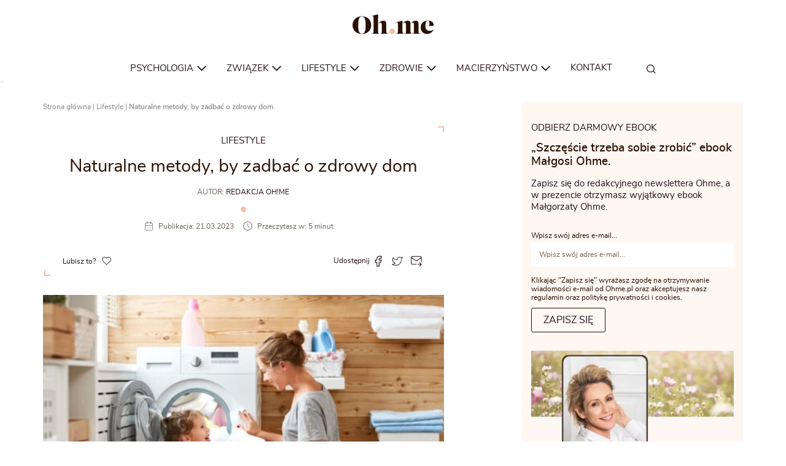

--- FILE ---
content_type: text/html; charset=UTF-8
request_url: https://ohme.pl/lifestyle/naturalne-metody-by-zadbac-o-zdrowy-dom/
body_size: 14910
content:
<!DOCTYPE html> <html lang="pl-PL" itemscope itemtype="https://schema.org/WebPage"> <head> <meta charset="UTF-8"> <!-- name="author" content="GeekRoom.pl | www.geekroom.pl - Aleksander Mirecki, Piotr Rumianowski" .,, @@@@@@@@@@# *@& &@@ *@& %@% .@@@@@& (@@@@@, *@& &@, @@ @@ #@ .@& @@ *@& &@( @@ @@@@@ /@&&&&&&&@(@@&&&&&&&@ *@&&@% ,@@ @@ *@/ @@ *@& &@& .@@( @@ @@. @@ *@& @@ .. @@@@@@@@@( &@@@@@@@# .@@@@@@* /@@@@@& *@& *@& @@ @@* #@% @@ @@* /@% ,@@@@@&@@@@@&@@@@@/ @%.@@@@ @@@@@ %@ /@@@@& @@ @@* *@@# @@ %@* ,@& @@ @@ &@@ @@ %@& @@ @@ @@#(#@@ @@, @ @@ @@ % .@@ @@ *@& %@. %@/ %@, @@ @@* &@& @@, @ @@ @@ @ .@@ @@ *@& %@. %@/ %@, @@ @@* @@ @@ &@, .@& @@ @@ *@& %@. ,. %@# .@@ @@ @@* @@# *@@@@@& &@@@@@( @@ *@& %@.*@@ %@/@@@@@* @@ %@/ *&@@@%* %@/ %@/ --> <meta name="viewport" content="width=device-width, initial-scale=1"> <meta name="theme-color" content="#fff7f2"> <title>Naturalne metody, by zadbać o zdrowy dom - Ohme - Magazyn dla kobiet</title> <link rel="profile" href="//gmpg.org/xfn/11"> <meta name='robots' content='index, follow, max-image-preview:large, max-snippet:-1, max-video-preview:-1' /> <!-- This site is optimized with the Yoast SEO plugin v26.6 - https://yoast.com/wordpress/plugins/seo/ --> <link rel="canonical" href="https://ohme.pl/lifestyle/naturalne-metody-by-zadbac-o-zdrowy-dom/" /> <meta property="og:locale" content="pl_PL" /> <meta property="og:type" content="article" /> <meta property="og:title" content="Naturalne metody, by zadbać o zdrowy dom - Ohme - Magazyn dla kobiet" /> <meta property="og:description" content="Świat bakterii to prawdziwe pole bitwy." /> <meta property="og:url" content="https://ohme.pl/lifestyle/naturalne-metody-by-zadbac-o-zdrowy-dom/" /> <meta property="og:site_name" content="Ohme - Magazyn dla kobiet" /> <meta property="article:publisher" content="https://www.facebook.com/ohmepl" /> <meta property="article:author" content="https://www.facebook.com/ohmepl/" /> <meta property="article:published_time" content="2023-03-21T14:05:43+00:00" /> <meta property="article:modified_time" content="2023-03-21T14:08:53+00:00" /> <meta property="og:image" content="https://ohme.pl/portal/wp-content/uploads/2023/03/istock-842785478.jpg" /> <meta property="og:image:width" content="1254" /> <meta property="og:image:height" content="836" /> <meta property="og:image:type" content="image/jpeg" /> <meta name="author" content="Redakcja Oh!me" /> <meta name="twitter:card" content="summary_large_image" /> <script type="application/ld+json" class="yoast-schema-graph">{"@context":"https://schema.org","@graph":[{"@type":"Article","@id":"https://ohme.pl/lifestyle/naturalne-metody-by-zadbac-o-zdrowy-dom/#article","isPartOf":{"@id":"https://ohme.pl/lifestyle/naturalne-metody-by-zadbac-o-zdrowy-dom/"},"author":{"name":"Redakcja Oh!me","@id":"https://ohme.pl/#/schema/person/bcf59f7a635780f8cc68ff2b2306b0d0"},"headline":"Naturalne metody, by zadbać o zdrowy dom","datePublished":"2023-03-21T14:05:43+00:00","dateModified":"2023-03-21T14:08:53+00:00","mainEntityOfPage":{"@id":"https://ohme.pl/lifestyle/naturalne-metody-by-zadbac-o-zdrowy-dom/"},"wordCount":979,"publisher":{"@id":"https://ohme.pl/#organization"},"image":{"@id":"https://ohme.pl/lifestyle/naturalne-metody-by-zadbac-o-zdrowy-dom/#primaryimage"},"thumbnailUrl":"https://ohme.pl/portal/wp-content/uploads/2023/03/istock-842785478.jpg","articleSection":["Lifestyle"],"inLanguage":"pl-PL","copyrightYear":"2023","copyrightHolder":{"@id":"https://ohme.pl/#organization"}},{"@type":"WebPage","@id":"https://ohme.pl/lifestyle/naturalne-metody-by-zadbac-o-zdrowy-dom/","url":"https://ohme.pl/lifestyle/naturalne-metody-by-zadbac-o-zdrowy-dom/","name":"Naturalne metody, by zadbać o zdrowy dom - Ohme - Magazyn dla kobiet","isPartOf":{"@id":"https://ohme.pl/#website"},"primaryImageOfPage":{"@id":"https://ohme.pl/lifestyle/naturalne-metody-by-zadbac-o-zdrowy-dom/#primaryimage"},"image":{"@id":"https://ohme.pl/lifestyle/naturalne-metody-by-zadbac-o-zdrowy-dom/#primaryimage"},"thumbnailUrl":"https://ohme.pl/portal/wp-content/uploads/2023/03/istock-842785478.jpg","datePublished":"2023-03-21T14:05:43+00:00","dateModified":"2023-03-21T14:08:53+00:00","breadcrumb":{"@id":"https://ohme.pl/lifestyle/naturalne-metody-by-zadbac-o-zdrowy-dom/#breadcrumb"},"inLanguage":"pl-PL","potentialAction":[{"@type":"ReadAction","target":["https://ohme.pl/lifestyle/naturalne-metody-by-zadbac-o-zdrowy-dom/"]}]},{"@type":"ImageObject","inLanguage":"pl-PL","@id":"https://ohme.pl/lifestyle/naturalne-metody-by-zadbac-o-zdrowy-dom/#primaryimage","url":"https://ohme.pl/portal/wp-content/uploads/2023/03/istock-842785478.jpg","contentUrl":"https://ohme.pl/portal/wp-content/uploads/2023/03/istock-842785478.jpg","width":1254,"height":836,"caption":"fot. evgenyatamanenko/iStock"},{"@type":"BreadcrumbList","@id":"https://ohme.pl/lifestyle/naturalne-metody-by-zadbac-o-zdrowy-dom/#breadcrumb","itemListElement":[{"@type":"ListItem","position":1,"name":"Strona główna","item":"https://ohme.pl/"},{"@type":"ListItem","position":2,"name":"Lifestyle","item":"https://ohme.pl/tematy/lifestyle/"},{"@type":"ListItem","position":3,"name":"Naturalne metody, by zadbać o zdrowy dom"}]},{"@type":"WebSite","@id":"https://ohme.pl/#website","url":"https://ohme.pl/","name":"Ohme - Magazyn dla kobiet","description":"","publisher":{"@id":"https://ohme.pl/#organization"},"potentialAction":[{"@type":"SearchAction","target":{"@type":"EntryPoint","urlTemplate":"https://ohme.pl/?s={search_term_string}"},"query-input":{"@type":"PropertyValueSpecification","valueRequired":true,"valueName":"search_term_string"}}],"inLanguage":"pl-PL"},{"@type":"Organization","@id":"https://ohme.pl/#organization","name":"Ohme","url":"https://ohme.pl/","logo":{"@type":"ImageObject","inLanguage":"pl-PL","@id":"https://ohme.pl/#/schema/logo/image/","url":"https://ohme.pl/portal/wp-content/uploads/2022/12/logo.png","contentUrl":"https://ohme.pl/portal/wp-content/uploads/2022/12/logo.png","width":408,"height":168,"caption":"Ohme"},"image":{"@id":"https://ohme.pl/#/schema/logo/image/"},"sameAs":["https://www.facebook.com/ohmepl"]},{"@type":"Person","@id":"https://ohme.pl/#/schema/person/bcf59f7a635780f8cc68ff2b2306b0d0","name":"Redakcja Oh!me","image":{"@type":"ImageObject","inLanguage":"pl-PL","@id":"https://ohme.pl/#/schema/person/image/","url":"https://secure.gravatar.com/avatar/729c940dbdc2b32106092da27a6c3d45cff0a4ab99e8ce52fe1a115a8a487f2f?s=96&d=mm&r=g","contentUrl":"https://secure.gravatar.com/avatar/729c940dbdc2b32106092da27a6c3d45cff0a4ab99e8ce52fe1a115a8a487f2f?s=96&d=mm&r=g","caption":"Redakcja Oh!me"},"sameAs":["https://www.facebook.com/ohmepl/"],"url":"https://ohme.pl/autorzy/redakcja/"}]}</script> <!-- / Yoast SEO plugin. --> <link rel='dns-prefetch' href='//www.googletagmanager.com'>
<link rel='dns-prefetch' href='//oss.maxcdn.com'><link rel="alternate" title="oEmbed (JSON)" type="application/json+oembed" href="https://ohme.pl/wp-json/oembed/1.0/embed?url=https%3A%2F%2Fohme.pl%2Flifestyle%2Fnaturalne-metody-by-zadbac-o-zdrowy-dom%2F" /> <link rel="alternate" title="oEmbed (XML)" type="text/xml+oembed" href="https://ohme.pl/wp-json/oembed/1.0/embed?url=https%3A%2F%2Fohme.pl%2Flifestyle%2Fnaturalne-metody-by-zadbac-o-zdrowy-dom%2F&#038;format=xml" /> <link rel="stylesheet" href="//ohme.pl/portal/wp-content/cache/swift-performance/ohme.pl/css/af64b2ff206585903805555548a3b36a.css" media="all"> <script data-dont-merge>window.swift_performance_collectdomready = [];window.swift_performance_collectready = [];window.swift_performance_collectonload = [];</script><script type="text/javascript" id="scmp-cookie-consent-js-extra" data-dont-merge="data-dont-merge">
/* <![CDATA[ */
/*swift-is-localization*/
var scmpCookieConsentSettings = {"rest_url":"https://ohme.pl/wp-json/","privacy_policy_url":"https://ohme.pl/polityka-prywatnosci/","i18n":{"accept_all":"Zaakceptuj wszystkie","reject_all":"Odrzu\u0107 wszystkie","privacy_policy":"Polityka prywatno\u015bci","close":"Zamknij","consent":{"title":"Ta witryna korzysta z plik\u00f3w cookies","desc":"Wykorzystujemy pliki cookie do spersonalizowania tre\u015bci i reklam, aby oferowa\u0107 funkcje spo\u0142eczno\u015bciowe i analizowa\u0107 ruch w naszej witrynie. Informacje o tym, jak korzystasz z naszej witryny, udost\u0119pniamy partnerom spo\u0142eczno\u015bciowym, reklamowym i analitycznym. Partnerzy mog\u0105 po\u0142\u0105czy\u0107 te informacje z innymi danymi otrzymanymi od Ciebie lub uzyskanymi podczas korzystania z ich us\u0142ug.","show_preferences_btn":"Dostosuj"},"preferences":{"title":"Ustawienia prywatno\u015bci","save_preferences_btn":"Zezw\u00f3l na wybrane","cookie_usage_title":"Wykorzystanie plik\u00f3w cookies","cookie_usage_desc":"Pliki cookie (ciasteczka) to ma\u0142e pliki tekstowe, kt\u00f3re mog\u0105 by\u0107 stosowane przez strony internetowe, aby u\u017cytkownicy mogli korzysta\u0107 ze stron w bardziej sprawny spos\u00f3b.\r\n\r\nPrawo stanowi, \u017ce mo\u017cemy przechowywa\u0107 pliki cookie na urz\u0105dzeniu u\u017cytkownika, je\u015bli jest to niezb\u0119dne do funkcjonowania niniejszej strony. Do wszystkich innych rodzaj\u00f3w plik\u00f3w cookie potrzebujemy zezwolenia u\u017cytkownika.\r\n\r\nNiniejsza strona korzysta z r\u00f3\u017cnych rodzaj\u00f3w plik\u00f3w cookie. Niekt\u00f3re pliki cookie umieszczane s\u0105 przez us\u0142ugi stron trzecich, kt\u00f3re pojawiaj\u0105 si\u0119 na naszych stronach.\r\n\r\nW dowolnej chwili mo\u017cesz wycofa\u0107 swoj\u0105 zgod\u0119 w Deklaracji dot. plik\u00f3w cookie na naszej witrynie.\r\n\r\nDowiedz si\u0119 wi\u0119cej na temat tego, kim jeste\u015bmy, jak mo\u017cna si\u0119 z nami skontaktowa\u0107 i w jaki spos\u00f3b przetwarzamy dane osobowe na stronie \u003Ca href=\"https://ohme.pl/polityka-prywatnosci/\" rel=\"privacy-policy\"\u003EPolityka prywatno\u015bci\u003C/a\u003E.","necessary":"Niezb\u0119dne","necessary_desc":"Niezb\u0119dne pliki cookie przyczyniaj\u0105 si\u0119 do u\u017cyteczno\u015bci strony poprzez umo\u017cliwianie podstawowych funkcji takich jak nawigacja na stronie i dost\u0119p do bezpiecznych obszar\u00f3w strony internetowej. Strona internetowa nie mo\u017ce funkcjonowa\u0107 poprawnie bez tych ciasteczek.","always_enabled":"Zawsze w\u0142\u0105czone","analytics":"Analityczne","analytics_desc":"Analityczne pliki cookie pomagaj\u0105 w\u0142a\u015bcicielem stron internetowych zrozumie\u0107, w jaki spos\u00f3b r\u00f3\u017cni u\u017cytkownicy zachowuj\u0105 si\u0119 na stronie, gromadz\u0105c i zg\u0142aszaj\u0105c anonimowe informacje.","marketing":"Marketingowe","marketing_desc":"Marketingowe pliki cookie stosowane s\u0105 w celu \u015bledzenia u\u017cytkownik\u00f3w na stronach internetowych. Celem jest wy\u015bwietlanie reklam, kt\u00f3re s\u0105 istotne i interesuj\u0105ce dla poszczeg\u00f3lnych u\u017cytkownik\u00f3w i tym samym bardziej cenne dla wydawc\u00f3w i reklamodawc\u00f3w strony trzeciej."}}};
//# sourceURL=scmp-cookie-consent-js-extra
/* ]]> */
</script> <script data-dont-merge type="text/javascript" src="https://ohme.pl/portal/wp-content/plugins/splendid-cmp/assets/js/front/cookie-consent.min.js?ver=1.1.8" id="scmp-cookie-consent-js" defer="defer" data-wp-strategy="defer"></script> <link rel="https://api.w.org/" href="https://ohme.pl/wp-json/" /><link rel="alternate" title="JSON" type="application/json" href="https://ohme.pl/wp-json/wp/v2/posts/190872" /><link rel='shortlink' href='https://ohme.pl/?p=190872' /> <!-- Global site tag (gtag.js) - Google Analytics --> <link rel="icon" href="https://ohme.pl/portal/wp-content/uploads/2022/12/cropped-cropped-0f14d459-e52b-469c-9cf8-e6d8903525d2-1-32x32.png" sizes="32x32" /> <link rel="icon" href="https://ohme.pl/portal/wp-content/uploads/2022/12/cropped-cropped-0f14d459-e52b-469c-9cf8-e6d8903525d2-1-192x192.png" sizes="192x192" /> <link rel="apple-touch-icon" href="https://ohme.pl/portal/wp-content/uploads/2022/12/cropped-cropped-0f14d459-e52b-469c-9cf8-e6d8903525d2-1-180x180.png" /> <meta name="msapplication-TileImage" content="https://ohme.pl/portal/wp-content/uploads/2022/12/cropped-cropped-0f14d459-e52b-469c-9cf8-e6d8903525d2-1-270x270.png" /> <link rel="prefetch" href="//ohme.pl/portal/wp-content/cache/swift-performance/ohme.pl/js/986d97b97d11f5612da37d0dc91fad8e.js" as="script" crossorigin><script data-dont-merge="">(function(){function iv(a){if(typeof a.getBoundingClientRect!=='function'){return false}var b=a.getBoundingClientRect();return(b.bottom+50>=0&&b.right+50>=0&&b.top-50<=(window.innerHeight||document.documentElement.clientHeight)&&b.left-50<=(window.innerWidth||document.documentElement.clientWidth))}function ll(){var a=document.querySelectorAll('[data-swift-iframe-lazyload]');for(var i in a){if(iv(a[i])){a[i].onload=function(){window.dispatchEvent(new Event('resize'));};a[i].setAttribute('src',(typeof a[i].dataset.src != 'undefined' ? a[i].dataset.src : a[i].src));a[i].setAttribute('style',a[i].dataset.style);a[i].removeAttribute('data-swift-iframe-lazyload')}}requestAnimationFrame(ll)}requestAnimationFrame(ll)})();</script> <!-- HTML5 Shim and Respond.js IE8 support of HTML5 elements and media queries --> <!-- WARNING: Respond.js doesn't work if you view the page via file:// --> <!--[if lt IE 9]> <script src="https://oss.maxcdn.com/libs/html5shiv/3.7.0/html5shiv.js"></script> <script src="https://oss.maxcdn.com/libs/respond.js/1.4.2/respond.min.js"></script> <![endif]--> <meta name="google-site-verification" content="xddmbU9jMZbm4nTRvsDR84E3Kiygf-qsWE-QrSlDZGw" /> </head> <body class="wp-singular post-template-default single single-post postid-190872 single-format-standard wp-custom-logo wp-theme-geekroom group-blog sponsored single-post-format-default"> <a href="#content" class="sr-only visible-on-focus">Go to content</a> <div id="page" class="hfeed site"> <div class="js-navbar-placeholder navbar--placeholder"> <nav class="navbar navbar-default"> <div class="container"> <div class="navbar-wrapper"> <div class="navbar-header"> <button type="button" class="navbar-toggle collapsed" data-toggle="collapse" data-target=".navbar-ex1-collapse"> <span class="sr-only">Show menu</span> <span class="icon-bar"></span> <span class="icon-bar"></span> <span class="icon-bar"></span> </button> <a href="https://ohme.pl/" class="custom-logo-link" rel="home"><img width="408" height="168" src="https://ohme.pl/portal/wp-content/uploads/2022/12/logo.png" class="custom-logo" alt="Ohme &#8211; Magazyn dla kobiet" decoding="async" fetchpriority="high" srcset="https://ohme.pl/portal/wp-content/uploads/2022/12/logo.png 408w, https://ohme.pl/portal/wp-content/uploads/2022/12/logo-320x132.png 320w" sizes="(max-width: 408px) 100vw, 408px" /></a> </div> <div class="navbar-main"> <div class="collapse navbar-collapse navbar-ex1-collapse"> <ul id="menu-menu" class="nav navbar-nav"><li id="menu-item-697" class="menu-item menu-item-type-taxonomy menu-item-object-category menu-item-has-children menu-item-697 dropdown"><a title="Psychologia" href="https://ohme.pl/tematy/psychologia/" data-toggle="dropdown" class="dropdown-toggle" aria-haspopup="true">Psychologia <span class="js-mobile-dropdown-toggle mobile-dropdown-toggle"><svg class="gk-icon gk-icon-caret"><use xlink:href="https://ohme.pl/portal/wp-content/themes/geekroom/assets/img/gk-icon/symbol-defs-20220916v1.svg#gk-icon-caret"></use></svg></span></a> <ul role="menu" class="dropdown-menu"> <div class="dropdown-wrapper"><ul> <li id="menu-item-171253" class="menu-item menu-item-type-taxonomy menu-item-object-category menu-item-171253"><a title="Samorozwój" href="https://ohme.pl/tematy/psychologia/samorozwoj-psychologia/">Samorozwój</a></li> <li id="menu-item-171254" class="menu-item menu-item-type-taxonomy menu-item-object-category menu-item-171254"><a title="Silna kobieta" href="https://ohme.pl/tematy/psychologia/silna-kobieta/">Silna kobieta</a></li> <li id="menu-item-171633" class="menu-item menu-item-type-taxonomy menu-item-object-category menu-item-171633"><a title="Feminizm" href="https://ohme.pl/tematy/psychologia/feminizm/">Feminizm</a></li> <li id="menu-item-171635" class="menu-item menu-item-type-taxonomy menu-item-object-category menu-item-171635"><a title="Zaburzenia" href="https://ohme.pl/tematy/psychologia/zaburzenia/">Zaburzenia</a></li> <li id="menu-item-171634" class="menu-item menu-item-type-taxonomy menu-item-object-category menu-item-171634"><a title="Fobie" href="https://ohme.pl/tematy/psychologia/fobie/">Fobie</a></li> </ul> </div></ul></li> <li id="menu-item-428" class="menu-item menu-item-type-taxonomy menu-item-object-category menu-item-has-children menu-item-428 dropdown"><a title="Związek" href="https://ohme.pl/tematy/zwiazek/" data-toggle="dropdown" class="dropdown-toggle" aria-haspopup="true">Związek <span class="js-mobile-dropdown-toggle mobile-dropdown-toggle"><svg class="gk-icon gk-icon-caret"><use xlink:href="https://ohme.pl/portal/wp-content/themes/geekroom/assets/img/gk-icon/symbol-defs-20220916v1.svg#gk-icon-caret"></use></svg></span></a> <ul role="menu" class="dropdown-menu"> <div class="dropdown-wrapper"><ul> <li id="menu-item-433" class="menu-item menu-item-type-taxonomy menu-item-object-category menu-item-433"><a title="Seks" href="https://ohme.pl/tematy/zwiazek/seks/">Seks</a></li> <li id="menu-item-171651" class="menu-item menu-item-type-taxonomy menu-item-object-category menu-item-171651"><a title="Rozwód" href="https://ohme.pl/tematy/zwiazek/rozwod/">Rozwód</a></li> <li id="menu-item-171650" class="menu-item menu-item-type-taxonomy menu-item-object-category menu-item-171650"><a title="Randki" href="https://ohme.pl/tematy/zwiazek/randki/">Randki</a></li> <li id="menu-item-171649" class="menu-item menu-item-type-taxonomy menu-item-object-category menu-item-171649"><a title="Listy do redakcji" href="https://ohme.pl/tematy/listy-do-redakcji/">Listy do redakcji</a></li> </ul> </div></ul></li> <li id="menu-item-422" class="menu-item menu-item-type-taxonomy menu-item-object-category current-post-ancestor current-menu-parent current-post-parent menu-item-has-children menu-item-422 dropdown"><a title="Lifestyle" href="https://ohme.pl/tematy/lifestyle/" data-toggle="dropdown" class="dropdown-toggle" aria-haspopup="true">Lifestyle <span class="js-mobile-dropdown-toggle mobile-dropdown-toggle"><svg class="gk-icon gk-icon-caret"><use xlink:href="https://ohme.pl/portal/wp-content/themes/geekroom/assets/img/gk-icon/symbol-defs-20220916v1.svg#gk-icon-caret"></use></svg></span></a> <ul role="menu" class="dropdown-menu"> <div class="dropdown-wrapper"><ul> <li id="menu-item-431" class="menu-item menu-item-type-taxonomy menu-item-object-category menu-item-431"><a title="Uroda" href="https://ohme.pl/tematy/lifestyle/uroda/">Uroda</a></li> <li id="menu-item-134102" class="menu-item menu-item-type-taxonomy menu-item-object-category menu-item-134102"><a title="Kultura" href="https://ohme.pl/tematy/kultura/">Kultura</a></li> <li id="menu-item-134105" class="menu-item menu-item-type-taxonomy menu-item-object-category menu-item-134105"><a title="Podróże" href="https://ohme.pl/tematy/podroze/">Podróże</a></li> <li id="menu-item-1220" class="menu-item menu-item-type-taxonomy menu-item-object-category menu-item-1220"><a title="Dom i wnętrze" href="https://ohme.pl/tematy/dom-i-wnetrze/">Dom i wnętrze</a></li> <li id="menu-item-134104" class="menu-item menu-item-type-taxonomy menu-item-object-category menu-item-134104"><a title="Moda" href="https://ohme.pl/tematy/moda/">Moda</a></li> <li id="menu-item-134101" class="menu-item menu-item-type-taxonomy menu-item-object-category menu-item-134101"><a title="Gotowanie" href="https://ohme.pl/tematy/gotowanie/">Gotowanie</a></li> <li id="menu-item-134103" class="menu-item menu-item-type-taxonomy menu-item-object-category menu-item-134103"><a title="Magia" href="https://ohme.pl/tematy/magia/">Magia</a></li> </ul> </div></ul></li> <li id="menu-item-663" class="menu-item menu-item-type-taxonomy menu-item-object-category menu-item-has-children menu-item-663 dropdown"><a title="Zdrowie" href="https://ohme.pl/tematy/zdrowie/" data-toggle="dropdown" class="dropdown-toggle" aria-haspopup="true">Zdrowie <span class="js-mobile-dropdown-toggle mobile-dropdown-toggle"><svg class="gk-icon gk-icon-caret"><use xlink:href="https://ohme.pl/portal/wp-content/themes/geekroom/assets/img/gk-icon/symbol-defs-20220916v1.svg#gk-icon-caret"></use></svg></span></a> <ul role="menu" class="dropdown-menu"> <div class="dropdown-wrapper"><ul> <li id="menu-item-171643" class="menu-item menu-item-type-taxonomy menu-item-object-category menu-item-171643"><a title="Choroby" href="https://ohme.pl/tematy/zdrowie/choroby/">Choroby</a></li> <li id="menu-item-171644" class="menu-item menu-item-type-taxonomy menu-item-object-category menu-item-171644"><a title="Dieta" href="https://ohme.pl/tematy/zdrowie/dieta/">Dieta</a></li> <li id="menu-item-171646" class="menu-item menu-item-type-taxonomy menu-item-object-category menu-item-171646"><a title="Fitness" href="https://ohme.pl/tematy/zdrowie/fitness/">Fitness</a></li> <li id="menu-item-171648" class="menu-item menu-item-type-taxonomy menu-item-object-category menu-item-171648"><a title="Zioła" href="https://ohme.pl/tematy/zdrowie/ziola/">Zioła</a></li> </ul> </div></ul></li> <li id="menu-item-423" class="menu-item menu-item-type-taxonomy menu-item-object-category menu-item-has-children menu-item-423 dropdown"><a title="Macierzyństwo" href="https://ohme.pl/tematy/macierzynstwo/" data-toggle="dropdown" class="dropdown-toggle" aria-haspopup="true">Macierzyństwo <span class="js-mobile-dropdown-toggle mobile-dropdown-toggle"><svg class="gk-icon gk-icon-caret"><use xlink:href="https://ohme.pl/portal/wp-content/themes/geekroom/assets/img/gk-icon/symbol-defs-20220916v1.svg#gk-icon-caret"></use></svg></span></a> <ul role="menu" class="dropdown-menu"> <div class="dropdown-wrapper"><ul> <li id="menu-item-171640" class="menu-item menu-item-type-taxonomy menu-item-object-category menu-item-171640"><a title="Ciąża i poród" href="https://ohme.pl/tematy/macierzynstwo/ciaza-i-porod/">Ciąża i poród</a></li> <li id="menu-item-171641" class="menu-item menu-item-type-taxonomy menu-item-object-category menu-item-171641"><a title="Małe dziecko" href="https://ohme.pl/tematy/macierzynstwo/male-dziecko/">Małe dziecko</a></li> <li id="menu-item-171639" class="menu-item menu-item-type-taxonomy menu-item-object-category menu-item-171639"><a title="Nastolatek" href="https://ohme.pl/tematy/macierzynstwo/nastolatek/">Nastolatek</a></li> </ul> </div></ul></li> <li id="menu-item-186878" class="menu-item menu-item-type-post_type menu-item-object-page menu-item-186878"><a title="Kontakt" href="https://ohme.pl/kontakt/">Kontakt</a></li> <li class="menu-item menu-item-type-custom menu-item-object-custom"><a href="#content" class="last-of-menu sr-only visible-on-focus">Przejdź do treści</a></li></ul> <div class="mobile-socials"> <div class="mobile-socials__wrapper"> <a class="site-footer__social site-footer__social--facebook" href="https://www.facebook.com/ohmepl/" target="_blank" rel="nofollow"><svg class="gk-icon gk-icon-facebook"><use xlink:href="https://ohme.pl/portal/wp-content/themes/geekroom/assets/img/gk-icon/symbol-defs-20220916v1.svg#gk-icon-facebook"></use></svg></a> <a class="site-footer__social site-footer__social--instagram" href="https://www.instagram.com/ohme.pl/" target="_blank" rel="nofollow"><svg class="gk-icon gk-icon-instagram"><use xlink:href="https://ohme.pl/portal/wp-content/themes/geekroom/assets/img/gk-icon/symbol-defs-20220916v1.svg#gk-icon-instagram"></use></svg></a> <a class="site-footer__social site-footer__social--youtube" href="https://www.youtube.com/channel/UCgi37FuyfZ6xVaUziktskWA" target="_blank" rel="nofollow"><svg class="gk-icon gk-icon-youtube"><use xlink:href="https://ohme.pl/portal/wp-content/themes/geekroom/assets/img/gk-icon/symbol-defs-20220916v1.svg#gk-icon-youtube"></use></svg></a> </div> </div> </div> <span class="btn--search js-btn--search"> <svg class="gk-icon gk-icon-search"><use xlink:href="https://ohme.pl/portal/wp-content/themes/geekroom/assets/img/gk-icon/symbol-defs-20220916v1.svg#gk-icon-search"></use></svg> <span class="icon-bar"></span> <span class="icon-bar"></span> <span class="icon-bar"></span> </span> <div class="navbar--search"> <form role="search" method="get" id="search-form" action="https://ohme.pl/" class="input-group mb-3"> <div class="input-group"> <span class="h3">Czego szukasz?</span> <input type="search" class="form-control border-0" placeholder="Wpisz szukaną frazę" aria-label="search" name="s" id="search-input" value=""> <button type="submit" class="btn btn-secondary">Szukaj</button> </div> </form> </div> </div> </div> </div> <div class="bar-indicator"> <div class="bar-indicator__progress" id="bar-indicator"></div> </div> </nav> </div> <div id="content" class="site-content"> <div class="container"> <div id="primary" class="content-area"> <main id="main" class="site-main"> <div class="row article__wrapper"> <div class="col-md-7 col-xs-12"> <div class="breadcrumbs"> <p id="breadcrumbs"><span><span><a href="https://ohme.pl/">Strona główna</a></span> | <span><a href="https://ohme.pl/tematy/lifestyle/">Lifestyle</a></span> | <span class="breadcrumb_last" aria-current="page">Naturalne metody, by zadbać o zdrowy dom</span></span></p> </div> <article id="post-190872" class="post-190872 post type-post status-publish format-standard has-post-thumbnail hentry category-lifestyle gk_post_format-default"> <header class="entry-header"> <a href="https://ohme.pl/tematy/lifestyle/"><span class="post__category">Lifestyle</span></a> <h1 class="entry-title">Naturalne metody, by zadbać o zdrowy dom</h1> <a href="https://ohme.pl/autorzy/redakcja/"><span class="post__author"><span>Autor: </span>Redakcja Oh!me</span></a> <div class=post__meta> <div class="post_date"> <svg class="gk-icon gk-icon-calendar"><use xlink:href="https://ohme.pl/portal/wp-content/themes/geekroom/assets/img/gk-icon/symbol-defs-20220916v1.svg#gk-icon-calendar"></use></svg> <div> Publikacja: 21.03.2023 </div> </div> <div class="post__reading-time"> <svg class="gk-icon gk-icon-clock"><use xlink:href="https://ohme.pl/portal/wp-content/themes/geekroom/assets/img/gk-icon/symbol-defs-20220916v1.svg#gk-icon-clock"></use></svg> Przeczytasz w: 5 minut </div> </div> <div class="post__loves-and-share"> <div class="post__loves"> <button type="button" class="js-btn--love btn--love" data-post-id="190872"><span class="js-love-label">Lubisz to? <svg class="gk-icon gk-icon-heart-o"><use xlink:href="https://ohme.pl/portal/wp-content/themes/geekroom/assets/img/gk-icon/symbol-defs-20220916v1.svg#gk-icon-heart-o"></use></svg></span><span class="js-love-cnt"></span></button> </div> <div class="post__share"> <span>Udostępnij </span> <div class="share-btns-wrap"> <a target="_blank" rel="nofollow noopener" href="https://www.facebook.com/dialog/feed?app_id=484711748674477&link=https://ohme.pl/lifestyle/naturalne-metody-by-zadbac-o-zdrowy-dom/"><svg class="gk-icon gk-icon-facebook"><use xlink:href="https://ohme.pl/portal/wp-content/themes/geekroom/assets/img/gk-icon/symbol-defs-20220916v1.svg#gk-icon-facebook"></use></svg></a> <a target="_blank" rel="nofollow noopener" href="http://twitter.com/share?url=https://ohme.pl/lifestyle/naturalne-metody-by-zadbac-o-zdrowy-dom/"><svg class="gk-icon gk-icon-twitter"><use xlink:href="https://ohme.pl/portal/wp-content/themes/geekroom/assets/img/gk-icon/symbol-defs-20220916v1.svg#gk-icon-twitter"></use></svg></a> <a target="_blank" rel="nofollow noopener" href="mailto:?subject=View article on Ohme - Magazyn dla kobiet&body=https://ohme.pl/lifestyle/naturalne-metody-by-zadbac-o-zdrowy-dom/"><svg class="gk-icon gk-icon-envelope"><use xlink:href="https://ohme.pl/portal/wp-content/themes/geekroom/assets/img/gk-icon/symbol-defs-20220916v1.svg#gk-icon-envelope"></use></svg></a> </div> </div> </div> </header><!-- .entry-header --> <div class="post-box-thumbnail has-thumbnail"> <div class="post-box-thumbnail-wrap"> <img width="495" height="330" src="https://ohme.pl/portal/wp-content/uploads/2023/03/istock-842785478-495x330.jpg" class="post-box-thumbnail-img wp-post-image" alt="" decoding="async" srcset="https://ohme.pl/portal/wp-content/uploads/2023/03/istock-842785478-495x330.jpg 495w, https://ohme.pl/portal/wp-content/uploads/2023/03/istock-842785478-760x507.jpg 760w, https://ohme.pl/portal/wp-content/uploads/2023/03/istock-842785478-320x213.jpg 320w, https://ohme.pl/portal/wp-content/uploads/2023/03/istock-842785478-768x512.jpg 768w, https://ohme.pl/portal/wp-content/uploads/2023/03/istock-842785478.jpg 1254w" sizes="(max-width: 495px) 100vw, 495px" /> </div> </div> <figcaption>fot. evgenyatamanenko/iStock</figcaption> <div class="entry-content"> <p>Świat bakterii to prawdziwe pole bitwy. Choć na co dzień nie dostrzegamy tego gołym okiem, w końcu i nas dosięgają efekty tej rywalizacji. Brud, brzydkie zapachy w domu, a nawet choroby, które nas dotykają, mają swoje źródło w tej mikro sferze.</p> <p>Zanieczyszczenia są idealnym miejscem do rozwoju patogennych bakterii, które można uznać za naszych naturalnych wrogów. Dlatego przez lata były one zwalczane poprzez dezynfekcję powierzchni, drażniącymi substancjami takimi jak np. chlor. Badania dowodzą, że na wyjałowionej powierzchni z czasem powstaje o 75% więcej chorobotwórczych bakterii. Dlatego też trzeba było znaleźć nowe metody walki z nimi.</p> <p><strong>Nowa linia YOPE Probiotics to kontrola zapachów i dogłębne czyszczenie powierzchni domu, które jest dobre dla środowiska, a jednocześnie bezpieczne dla domowników. Wszystko dzięki przełomowej technologii mycia z użyciem probiotyków.</strong></p> <div class="post_newsletter__wrapper has-img"> <div class="post_newsletter__img-wrap"> <img width="312" height="312" src="https://ohme.pl/portal/wp-content/uploads/2026/01/gosia-newsletter.jpg" class="img-responsive post_newsletter__img" alt="" decoding="async" loading="lazy" /> </div> <div class="post_newsletter__title"> Chcesz więcej takich treści? </div> <div class="post_newsletter__desc"> Zapisz się do mojego newslettera i otrzymuj najnowsze artykuły z ohme.pl. </div> <div class="newsletter-wrap js-newsletter-wrap newsletter-wrap-compact"> <form method="POST" class="js-newsletter-form newsletter-form"> <div class="newsletter-form-fields-wrap"> <label class="newsletter__label"> Wpisz swój adres e-mail... </label> <div class="newsletter-fields"> <input required type="email" name="email" placeholder="Wpisz swój adres e-mail..." /> <button type="submit" class="btn btn-white btn-newsletter">Zapisz się</button> </div> <span class="newsletter-terms">Klikając "Zapisz się" wyrażasz zgodę na otrzymywanie wiadomości e-mail od Ohme.pl oraz akceptujesz nasz regulamin oraz politykę prywatności i cookies.</span> </div> <input type="hidden" name="list_id" value="177311219179325090"> </form> </div> </div> <p>Linia YOPE Probiotics jest rozwiązaniem powyższego problemu. W składzie nowych produktów znajdują się składniki nazywane zieloną chemią, to m.in. soda oczyszczona czy kwasek cytrynowy. Jednak prawdziwą tajną bronią&nbsp;są organizmy mikrobiologiczne — szczepy bakterii Lactobacillus, czyli pałeczki kwasu mlekowego. Są one bakteriami niepatogennymi. W naturze ich zadaniem jest przetwarzanie odpadów. I to samo zadanie spełniają w środkach do czyszczenia i pielęgnacji powierzchni domu od YOPE. Swoim działaniem likwidują warunki, w których mogłyby rozwijać się kultury chorobotwórczych bakterii. Namnażanie się dobrych bakterii sprawia, że dla tych patogennych nie ma już miejsca.</p> <div class="wp-block-image"> <figure class="aligncenter size-large"><img decoding="async" width="428" height="760" src="https://ohme.pl/portal/wp-content/uploads/2023/03/probiotics-seria-9x16-2-428x760.png" alt="" class="wp-image-190874" srcset="https://ohme.pl/portal/wp-content/uploads/2023/03/probiotics-seria-9x16-2-428x760.png 428w, https://ohme.pl/portal/wp-content/uploads/2023/03/probiotics-seria-9x16-2-278x495.png 278w, https://ohme.pl/portal/wp-content/uploads/2023/03/probiotics-seria-9x16-2-180x320.png 180w, https://ohme.pl/portal/wp-content/uploads/2023/03/probiotics-seria-9x16-2-768x1365.png 768w, https://ohme.pl/portal/wp-content/uploads/2023/03/probiotics-seria-9x16-2-864x1536.png 864w, https://ohme.pl/portal/wp-content/uploads/2023/03/probiotics-seria-9x16-2.png 1080w" sizes="(max-width: 428px) 100vw, 428px" /></figure> </div> <p>W rodzinie YOPE Probiotics znajdują się trzy produkty, które zadbają o bezpieczne i ekologiczne sprzątanie. Ich skład to aż w 97% składniki pochodzenia naturalnego.</p> <p><strong>PROBIOTYCZNY PŁYN DO MYCIA KUCHNI</strong>, który skutecznie, bez szorowania dezynfekuje i usuwa zabrudzenia oraz osady ze wszystkich zmywalnych powierzchni kuchennych — szafek, blatu czy nawet wnętrza piekarnika. Wnikając w szczeliny i zagłębienia eliminuje także nieprzyjemne zapachy i chorobotwórcze patogeny. Produkt sprzedawany jest w butelce ze spryskiwaczem dla łatwiejszego rozprowadzania płynu. Jego pojemność to aż 500 ml, a cena to jedyne 19,99 zł.</p> <p><strong>PROBIOTYCZNY PŁYN DO MYCIA KABIN PRYSZNICOWYCH</strong>, który czyści zarówno płytki ceramiczne, fugi, brodziki, jak i armaturę. Swoim działaniem ogranicza rozwój pleśni tworzącej się na ścianach i wilgotnych miejscach oraz obniża ryzyko wystąpienia alergii skórnych u ludzi. Produkt sprzedawany jest również w 500 ml butelce ze spryskiwaczem, a jego koszt to 19,99 zł.</p> <p><strong>PROBIOTYCZNA PASTA CZYSZCZĄCA, </strong>która jest uniwersalnym środkiem czyszczącym do wszystkich powierzchni — tych w kuchni, w łazience czy nawet na balkonie bądź w pomieszczeniu gospodarczym. Intensywnie oczyszcza wszystkie rodzaje powierzchni, takie jak ściany, armaturę czy płytki, nie niszcząc ich. Pasta w słoiczku o pojemności 200 ml, kosztuje 13,99 zł.</p> <div class="wp-block-image"> <figure class="aligncenter size-large"><img decoding="async" width="760" height="499" src="https://ohme.pl/portal/wp-content/uploads/2023/03/pexels-ketut-subiyanto-4815353-760x499.jpg" alt="" class="wp-image-190876" srcset="https://ohme.pl/portal/wp-content/uploads/2023/03/pexels-ketut-subiyanto-4815353-760x499.jpg 760w, https://ohme.pl/portal/wp-content/uploads/2023/03/pexels-ketut-subiyanto-4815353-495x325.jpg 495w, https://ohme.pl/portal/wp-content/uploads/2023/03/pexels-ketut-subiyanto-4815353-320x210.jpg 320w, https://ohme.pl/portal/wp-content/uploads/2023/03/pexels-ketut-subiyanto-4815353-768x504.jpg 768w, https://ohme.pl/portal/wp-content/uploads/2023/03/pexels-ketut-subiyanto-4815353-1536x1008.jpg 1536w, https://ohme.pl/portal/wp-content/uploads/2023/03/pexels-ketut-subiyanto-4815353.jpg 1733w" sizes="(max-width: 760px) 100vw, 760px" /><figcaption class="wp-element-caption">fot. Rawpixel/iStock</figcaption></figure> </div> <p><strong>Linia FAMILOVE jest o rodzinie, cieple i bezpieczeństwie, dlatego od teraz oprócz naturalnych kosmetyków znajdują się w niej również produkty do pielęgnacji domu. Uniwersalne i przyjemne zapachy oraz rodzinny format butelek pozwolą delikatnie, a zarazem skutecznie wyczyścić wszystkie powierzchnie. To produkty, które pokocha cała rodzina!</strong></p> <p>Seria <strong>FAMILOVE</strong> zyskała 5 nowych produktów przeznaczonych do mycia, czyszczenia i pielęgnacji domu: płyn do mycia naczyń, płyn do podłóg, płyn uniwersalny, płyn do szyb oraz żel do toalet. Dzięki formule z receptury YOPE linia jest przyjazna dla ludzi, zwierząt i środowiska, a dzięki niezwykłej wydajności – również dla rodzinnego budżetu.</p> <div class="wp-block-image"> <figure class="aligncenter size-large"><img loading="lazy" decoding="async" width="760" height="760" src="https://ohme.pl/portal/wp-content/uploads/2023/03/familove-home-range-1x1-760x760.jpeg" alt="" class="wp-image-190873" srcset="https://ohme.pl/portal/wp-content/uploads/2023/03/familove-home-range-1x1-760x760.jpeg 760w, https://ohme.pl/portal/wp-content/uploads/2023/03/familove-home-range-1x1-495x495.jpeg 495w, https://ohme.pl/portal/wp-content/uploads/2023/03/familove-home-range-1x1-320x320.jpeg 320w, https://ohme.pl/portal/wp-content/uploads/2023/03/familove-home-range-1x1-768x768.jpeg 768w, https://ohme.pl/portal/wp-content/uploads/2023/03/familove-home-range-1x1.jpeg 1125w" sizes="auto, (max-width: 760px) 100vw, 760px" /></figure> </div> <p><strong>NAJBARDZIEJ RODZINNY PŁYN DO NACZYŃ</strong></p> <p>Skuteczny, bezpieczny i super wydajny &#8211; naturalny <strong>płyn do mycia naczyń YOPE FAMILOVE</strong> zaskakuje przyjemną konsystencją, świeżym zapachem lawendy oraz delikatnością. Skutecznie usuwa tłuszcz i inne zabrudzenia. Pozostawia naczynia czyste i lśniące, a dłonie miękkie i gładkie. Dzięki neutralnemu pH nie podrażnia skóry, a wielka, rodzinna butelka wystarczy na długo. Formuła złożona z 99% składników naturalnych oraz o niskim stopniu przetworzenia gwarantuje, że stosowanie płynu jest bezpieczne dla wszystkich domowników &#8211; małych, dużych i kudłatych.</p> <p>750 ml / 18,99 zł</p> <p><strong>NAJBARDZIEJ RODZINNY PŁYN DO PODŁÓG</strong></p> <p><strong>Płyn do podłóg FAMILOVE</strong> delikatnie, ale skutecznie usuwa zanieczyszczenia ze wszystkich powierzchni &#8211; bezpiecznie czyści zarówno terakotę, marmur, jak i linoleum, a do tego pozostawia w powietrzu soczysty zapach świeżości i słonecznej lawendy. Co ważne nie pozostawia smug, a do tego zawiera 96% składników pochodzenia naturalnego.</p> <p>750 ml /15,99 zł</p> <p><strong>NAJBARDZIEJ RODZINNY PŁYN UNIWERSALNY</strong></p> <p><strong>Uniwersalny płyn z serii FAMILOVE</strong> w wielkiej butelce jest mega wydajny i co ważne przyjazny dla wszystkich domowników, ponieważ zawiera aż 96% składników naturalnych. Skutecznie i efektywnie czyści różne rodzaje powierzchni &#8211; delikatnie, ale stanowczo i niezawodnie usuwa brud z płytek, emalii, stali nierdzewnej i tworzyw sztucznych. Pozostawia zapach świeżości, słonecznej lawendy i czystej satysfakcji bez smug.</p> <p>750 ml / 16,99 zł</p> <p><strong>NAJBARDZIEJ RODZINNY PŁYN DO SZYB</strong></p> <p>Naturalny <strong>płyn do szyb YOPE FAMILOVE</strong> działa błyskawicznie i skutecznie usuwa zabrudzenia z luster i szklanych powierzchni nie pozostawiając po tym smug. Niemiły dla kurzu, miły w użytkowaniu. Wystarczy spryskać i przetrzeć, żeby cieszyć się czystą i lśniącą powierzchnią. Jego formuła zawiera 88% składników pochodzenia naturalnego.</p> <p>750 ml / 14,99 zł</p> <p><strong>NAJBARDZIEJ RODZINNY PŁYN DO CZYSZCZENIA TOALETY</strong></p> <p>Z nim rodzinne sprzątanie dawno nie było tak przyjemne! Mowa o <strong>żelu do WC Yope FAMILOVE</strong>, który zapewnia 24h świeżości. Połączenie naturalnych składników, które stanowią 99% formuły żelu &#8211; kwasu cytrynowego, cytrynianu sodu i kwasu mlekowego, zjawiskowo skutecznie usuwa nalot i kamień. Nie pozostawia po sobie zacieków ani wątpliwości, a długotrwały zapach czystości jest gwarantowany.</p> <p>750 ml / 18,99 zł</p> </div><!-- .entry-content --> <footer class="entry-meta"> </footer><!-- .entry-meta --> </article><!-- #post-## --> <div class="post__loves-and-share"> <div class="post__loves"> <button type="button" class="js-btn--love btn--love" data-post-id="190872"><span class="js-love-label">Lubisz to? <svg class="gk-icon gk-icon-heart-o"><use xlink:href="https://ohme.pl/portal/wp-content/themes/geekroom/assets/img/gk-icon/symbol-defs-20220916v1.svg#gk-icon-heart-o"></use></svg></span><span class="js-love-cnt"></span></button> </div> <div class="post__share"> <span>Udostępnij </span> <div class="share-btns-wrap"> <a target="_blank" rel="nofollow noopener" href="https://www.facebook.com/dialog/feed?app_id=484711748674477&link=https://ohme.pl/lifestyle/naturalne-metody-by-zadbac-o-zdrowy-dom/"><svg class="gk-icon gk-icon-facebook"><use xlink:href="https://ohme.pl/portal/wp-content/themes/geekroom/assets/img/gk-icon/symbol-defs-20220916v1.svg#gk-icon-facebook"></use></svg></a> <a target="_blank" rel="nofollow noopener" href="http://twitter.com/share?url=https://ohme.pl/lifestyle/naturalne-metody-by-zadbac-o-zdrowy-dom/"><svg class="gk-icon gk-icon-twitter"><use xlink:href="https://ohme.pl/portal/wp-content/themes/geekroom/assets/img/gk-icon/symbol-defs-20220916v1.svg#gk-icon-twitter"></use></svg></a> <a target="_blank" rel="nofollow noopener" href="mailto:?subject=View article on Ohme - Magazyn dla kobiet&body=https://ohme.pl/lifestyle/naturalne-metody-by-zadbac-o-zdrowy-dom/"><svg class="gk-icon gk-icon-envelope"><use xlink:href="https://ohme.pl/portal/wp-content/themes/geekroom/assets/img/gk-icon/symbol-defs-20220916v1.svg#gk-icon-envelope"></use></svg></a> </div> </div> </div> </div> <div class="col-md-4 col-md-offset-1 col-xs-12"> <div class="newsletter newsletter--single"> <div class="newsletter__wrapper"> <div class="newsletter__img"> <img width="495" height="372" src="https://ohme.pl/portal/wp-content/uploads/2023/07/gosia-ebook-495x372.jpeg" class="img-responsive" alt="" decoding="async" loading="lazy" srcset="https://ohme.pl/portal/wp-content/uploads/2023/07/gosia-ebook-495x372.jpeg 495w, https://ohme.pl/portal/wp-content/uploads/2023/07/gosia-ebook-760x571.jpeg 760w, https://ohme.pl/portal/wp-content/uploads/2023/07/gosia-ebook-320x240.jpeg 320w, https://ohme.pl/portal/wp-content/uploads/2023/07/gosia-ebook-768x577.jpeg 768w, https://ohme.pl/portal/wp-content/uploads/2023/07/gosia-ebook.jpeg 1080w" sizes="auto, (max-width: 495px) 100vw, 495px" /> </div> <div class="newsletter__handler"> <span class="newsletter__badge">Odbierz darmowy eBook</span> <h2 class="section-title">„Szczęście trzeba sobie zrobić” ebook Małgosi Ohme.</h2> <p>Zapisz się do redakcyjnego newslettera Ohme, a w prezencie otrzymasz wyjątkowy ebook Małgorzaty Ohme.</p> <div class="newsletter-wrap js-newsletter-wrap newsletter-wrap-default"> <form method="POST" class="js-newsletter-form newsletter-form"> <div class="newsletter-form-fields-wrap"> <label class="newsletter__label"> Wpisz swój adres e-mail... </label> <input required type="email" name="email" placeholder="Wpisz swój adres e-mail..." /> <span class="newsletter-terms">Klikając "Zapisz się" wyrażasz zgodę na otrzymywanie wiadomości e-mail od Ohme.pl oraz akceptujesz nasz regulamin oraz politykę prywatności i cookies.</span> <button type="submit" class="btn btn-white btn-newsletter">Zapisz się</button> </div> <input type="hidden" name="list_id" value="87773761096386174"> </form> </div> </div> </div> </div> <div class="articles articles--with-image articles--hot-topics"> <h2 class="section-title"><b>GORĄCE</b> TEMATY</h2> <div class="articles__wrapper articles__wrapper--with-image articles__wrapper--hot-topics"> <article id="post-111142" class="post-box-wrap post-111142 post type-post status-publish format-standard has-post-thumbnail hentry category-zwiazek gk_post_format-default"> <a href="https://ohme.pl/zwiazek/drogi-byly-mezu-dziekuje-ze-odszedles/" class="articles__thumbnail"> <div class="articles__content articles__content--with-image"> <span class="articles__category articles__category--with-image">Związek</span> <h3>Drogi BYŁY mężu, dziękuję, że odszedłeś&#8230;</h3> </div> </a> </article> <article id="post-2187" class="post-box-wrap post-2187 post type-post status-publish format-standard has-post-thumbnail hentry category-listy-do-redakcji category-zwiazek tag-niewyslany-list gk_post_format-default"> <a href="https://ohme.pl/zwiazek/kazdy-ma-swoj-niewyslany-list-jest-mi-bez-ciebie-trudniej-ale-lepiej-list-do-meza/" class="articles__thumbnail"> <div class="articles__content articles__content--with-image"> <span class="articles__category articles__category--with-image">Listy do redakcji</span> <h3>„Jest mi bez Ciebie trudniej, ale lepiej&#8221; – list do męża</h3> </div> </a> </article> <article id="post-115953" class="post-box-wrap post-115953 post type-post status-publish format-standard has-post-thumbnail hentry category-lifestyle"> <a href="https://ohme.pl/lifestyle/przestancie-gonic-za-miloscia-przestancie-bac-sie-samotnosci-macie-siebie-o-siebie-zadbajcie-i-o-swoje-dobre-zycie/" class="articles__thumbnail"> <div class="articles__content articles__content--with-image"> <span class="articles__category articles__category--with-image">Lifestyle</span> <h3>Przestańcie gonić za miłością. Przestańcie bać się samotności. Macie siebie, o siebie zadbajcie i o swoje dobre życie!</h3> </div> </a> </article> <article id="post-78610" class="post-box-wrap post-78610 post type-post status-publish format-standard has-post-thumbnail hentry category-seks category-zwiazek"> <a href="https://ohme.pl/zwiazek/wiesz-czuje-sie-kobieta-ktora-prosi-o-seks-dzisiaj-mysle-ze-odchodziles-powoli/" class="articles__thumbnail"> <div class="articles__content articles__content--with-image"> <span class="articles__category articles__category--with-image">Seks</span> <h3>Wiesz, jak czuje się kobieta, która prosi o seks? Dzisiaj myślę, że odchodziłeś bardzo powoli, przez wiele lat&#8230;</h3> </div> </a> </article> </div> </div> </div> </div> </main><!-- #main --> </div><!-- #primary --> </div> <div class="articles__border"> <div class="articles section"> <div class="container"> <h2 class="section-title">Zobacz także</h2> <div class="articles__wrapper"> <article id="post-57968" class="post-box-wrap post-57968 post type-post status-publish format-standard has-post-thumbnail hentry category-lifestyle category-zdrowie"> <a href="https://ohme.pl/zdrowie/jak-wyglada-rak-piersi-jak-go-wyczuc-i-zauwazyc-to-zdjecie-moze-uratowac-zycie-wielu-kobiet/" class="articles__thumbnail"> <div class="post-box-thumbnail-cont ratio-16-9 has-thumbnail"> <div class="post-box-thumbnail-wrap has-img-bckg"> <img width="495" height="279" src="https://ohme.pl/portal/wp-content/uploads/2017/01/knowyourlemonsdotcom-12signs1-495x279.png" class="img-bckg-cover post-box-thumbnail-img" alt="" decoding="async" loading="lazy" srcset="https://ohme.pl/portal/wp-content/uploads/2017/01/knowyourlemonsdotcom-12signs1-495x279.png 495w, https://ohme.pl/portal/wp-content/uploads/2017/01/knowyourlemonsdotcom-12signs1-320x180.png 320w, https://ohme.pl/portal/wp-content/uploads/2017/01/knowyourlemonsdotcom-12signs1-760x428.png 760w, https://ohme.pl/portal/wp-content/uploads/2017/01/knowyourlemonsdotcom-12signs1.png 1020w" sizes="auto, (max-width: 495px) 100vw, 495px" /> </div> <div class="articles__reading-time"> <svg class="gk-icon gk-icon-clock"><use xlink:href="https://ohme.pl/portal/wp-content/themes/geekroom/assets/img/gk-icon/symbol-defs-20220916v1.svg#gk-icon-clock"></use></svg>1 minuta<svg class="gk-icon gk-icon-arrow"><use xlink:href="https://ohme.pl/portal/wp-content/themes/geekroom/assets/img/gk-icon/symbol-defs-20220916v1.svg#gk-icon-arrow"></use></svg> </div> </div> <div class="articles__content"> <span class="articles__category">Lifestyle</span> <h3>Jak wygląda rak piersi? Jak go wyczuć i zauważyć. To zdjęcie może uratować życie wielu kobiet</h3> </div> </a> </article> <article id="post-156727" class="post-box-wrap post-156727 post type-post status-publish format-standard has-post-thumbnail hentry category-lifestyle"> <a href="https://ohme.pl/lifestyle/miesiaczka-chce-wiedziec/" class="articles__thumbnail"> <div class="post-box-thumbnail-cont ratio-16-9 has-thumbnail"> <div class="post-box-thumbnail-wrap has-img-bckg"> <img width="495" height="279" src="https://ohme.pl/portal/wp-content/uploads/2021/04/miesiaczka-okladka-495x279.jpg" class="img-bckg-cover post-box-thumbnail-img" alt="" decoding="async" loading="lazy" srcset="https://ohme.pl/portal/wp-content/uploads/2021/04/miesiaczka-okladka-495x279.jpg 495w, https://ohme.pl/portal/wp-content/uploads/2021/04/miesiaczka-okladka-760x428.jpg 760w, https://ohme.pl/portal/wp-content/uploads/2021/04/miesiaczka-okladka-320x180.jpg 320w, https://ohme.pl/portal/wp-content/uploads/2021/04/miesiaczka-okladka-768x432.jpg 768w, https://ohme.pl/portal/wp-content/uploads/2021/04/miesiaczka-okladka.jpg 1020w" sizes="auto, (max-width: 495px) 100vw, 495px" /> </div> <div class="articles__reading-time"> <svg class="gk-icon gk-icon-clock"><use xlink:href="https://ohme.pl/portal/wp-content/themes/geekroom/assets/img/gk-icon/symbol-defs-20220916v1.svg#gk-icon-clock"></use></svg>2 minuty<svg class="gk-icon gk-icon-arrow"><use xlink:href="https://ohme.pl/portal/wp-content/themes/geekroom/assets/img/gk-icon/symbol-defs-20220916v1.svg#gk-icon-arrow"></use></svg> </div> </div> <div class="articles__content"> <span class="articles__category">Lifestyle</span> <h3>Miesiączka. Chcę wiedzieć!</h3> </div> </a> </article> <article id="post-195496" class="post-box-wrap post-195496 post type-post status-publish format-standard has-post-thumbnail hentry category-lifestyle gk_post_format-default"> <a href="https://ohme.pl/lifestyle/30-dni-dobrych-zmian-z-gosia-ohme-dzien-osmy/" class="articles__thumbnail"> <div class="post-box-thumbnail-cont ratio-16-9 has-thumbnail"> <div class="post-box-thumbnail-wrap has-img-bckg"> <img width="495" height="415" src="https://ohme.pl/portal/wp-content/uploads/2023/06/projekt-bez-nazwy-1-495x415.png" class="img-bckg-cover post-box-thumbnail-img" alt="" decoding="async" loading="lazy" srcset="https://ohme.pl/portal/wp-content/uploads/2023/06/projekt-bez-nazwy-1-495x415.png 495w, https://ohme.pl/portal/wp-content/uploads/2023/06/projekt-bez-nazwy-1-320x268.png 320w, https://ohme.pl/portal/wp-content/uploads/2023/06/projekt-bez-nazwy-1.png 600w" sizes="auto, (max-width: 495px) 100vw, 495px" /> </div> <div class="articles__reading-time"> <svg class="gk-icon gk-icon-clock"><use xlink:href="https://ohme.pl/portal/wp-content/themes/geekroom/assets/img/gk-icon/symbol-defs-20220916v1.svg#gk-icon-clock"></use></svg>1 minuta<svg class="gk-icon gk-icon-arrow"><use xlink:href="https://ohme.pl/portal/wp-content/themes/geekroom/assets/img/gk-icon/symbol-defs-20220916v1.svg#gk-icon-arrow"></use></svg> </div> </div> <div class="articles__content"> <span class="articles__category">Lifestyle</span> <h3>30 dni dobrych zmian z Gosią Ohme. Dzień ósmy</h3> </div> </a> </article> </div> </div> </div> </div> <div class="articles articles--with-image section" style="background-color: #fff7f2"> <div class="container"> <div class="articles__header"> <h2 class="section-title">Nasze propozycje</h2> </div> <div class="articles__wrapper articles__wrapper--with-image"> <div class="articles__photo articles__photo--with-image"> <div class="post-box-thumbnail-cont ratio-3-4 has-thumbnail"> <div class="post-box-thumbnail-wrap has-img-bckg"> <img width="495" height="330" src="https://ohme.pl/portal/wp-content/uploads/2022/07/slub-marta-i-norbert-515-495x330.jpg" class="img-bckg-cover post-box-thumbnail-img" alt="" decoding="async" loading="lazy" srcset="https://ohme.pl/portal/wp-content/uploads/2022/07/slub-marta-i-norbert-515-495x330.jpg 495w, https://ohme.pl/portal/wp-content/uploads/2022/07/slub-marta-i-norbert-515-760x507.jpg 760w, https://ohme.pl/portal/wp-content/uploads/2022/07/slub-marta-i-norbert-515-320x213.jpg 320w, https://ohme.pl/portal/wp-content/uploads/2022/07/slub-marta-i-norbert-515-768x512.jpg 768w, https://ohme.pl/portal/wp-content/uploads/2022/07/slub-marta-i-norbert-515.jpg 1020w" sizes="auto, (max-width: 495px) 100vw, 495px" /> </div> </div> </div> <div class="articles__lead articles__lead--with-image"> <article id="post-212117" class="post-box-wrap post-212117 post type-post status-publish format-standard has-post-thumbnail hentry category-seks gk_post_format-default"> <a href="https://ohme.pl/zwiazek/seks/joga-i-seks-wiecej-wspolnego-niz-myslisz/" class="articles__thumbnail"> <div class="articles__content articles__content--with-image"> <span class="articles__category articles__category--with-image">Seks</span> <h3>Joga i seks – więcej wspólnego, niż myślisz</h3> </div> </a> </article> <article id="post-211272" class="post-box-wrap post-211272 post type-post status-publish format-standard has-post-thumbnail hentry category-seks gk_post_format-default"> <a href="https://ohme.pl/zwiazek/seks/5-sposobow-aby-wspolne-walentynki-byly-niezapomniane/" class="articles__thumbnail"> <div class="articles__content articles__content--with-image"> <span class="articles__category articles__category--with-image">Seks</span> <h3>5 sposobów, aby wspólne walentynki były niezapomniane</h3> </div> </a> </article> <article id="post-8510" class="post-box-wrap post-8510 post type-post status-publish format-standard has-post-thumbnail hentry category-seks category-zwiazek tag-kobieta tag-malzenstwo tag-milosc tag-staly-zwiazek tag-zona tag-zwiazek gk_post_format-default"> <a href="https://ohme.pl/zwiazek/bycie-z-kims-blisko-jest-bardzo-trudne-ale-nie-ma-w-zyciu-niczego-piekniejszego-lepszego-i-tak-waznego-kilka-slow-od-nieszczesliwej-mezatki/" class="articles__thumbnail"> <div class="articles__content articles__content--with-image"> <span class="articles__category articles__category--with-image">Seks</span> <h3>Bycie z kimś blisko jest bardzo trudne. Ale nie ma w życiu niczego piękniejszego, lepszego i tak ważnego. Kilka słów od (nie)szczęśliwej mężatki</h3> </div> </a> </article> </div> </div> </div> </div> <div class="category-module section"> <div class="container"> <h2 class="section-title">ODKRYWAJ</h2> <div class="category-module__wrapper"> <div class="category-module__single"> <a href="https://ohme.pl/tematy/dom-i-wnetrze/" class="category-module__thumbnail"> <div class="post-box-thumbnail-cont ratio-3-4 has-thumbnail"> <div class="post-box-thumbnail-wrap has-img-bckg"> <img width="1020" height="680" src="https://ohme.pl/portal/wp-content/uploads/2022/12/dom-i-wnetrze.jpg" class="img-bckg-cover post-box-thumbnail-img" alt="" decoding="async" loading="lazy" srcset="https://ohme.pl/portal/wp-content/uploads/2022/12/dom-i-wnetrze.jpg 1020w, https://ohme.pl/portal/wp-content/uploads/2022/12/dom-i-wnetrze-495x330.jpg 495w, https://ohme.pl/portal/wp-content/uploads/2022/12/dom-i-wnetrze-760x507.jpg 760w, https://ohme.pl/portal/wp-content/uploads/2022/12/dom-i-wnetrze-320x213.jpg 320w, https://ohme.pl/portal/wp-content/uploads/2022/12/dom-i-wnetrze-768x512.jpg 768w" sizes="auto, (max-width: 1020px) 100vw, 1020px" /> </div> </div> <div class="category-module__content"> Dom i wnętrze </div> </a> </div> <div class="category-module__single"> <a href="https://ohme.pl/tematy/gotowanie/" class="category-module__thumbnail"> <div class="post-box-thumbnail-cont ratio-3-4 has-thumbnail"> <div class="post-box-thumbnail-wrap has-img-bckg"> <img width="1020" height="682" src="https://ohme.pl/portal/wp-content/uploads/2021/05/ella-olsson-7ehpbdaqg-s-unsplash.jpg" class="img-bckg-cover post-box-thumbnail-img" alt="" decoding="async" loading="lazy" srcset="https://ohme.pl/portal/wp-content/uploads/2021/05/ella-olsson-7ehpbdaqg-s-unsplash.jpg 1020w, https://ohme.pl/portal/wp-content/uploads/2021/05/ella-olsson-7ehpbdaqg-s-unsplash-495x331.jpg 495w, https://ohme.pl/portal/wp-content/uploads/2021/05/ella-olsson-7ehpbdaqg-s-unsplash-760x508.jpg 760w, https://ohme.pl/portal/wp-content/uploads/2021/05/ella-olsson-7ehpbdaqg-s-unsplash-320x214.jpg 320w, https://ohme.pl/portal/wp-content/uploads/2021/05/ella-olsson-7ehpbdaqg-s-unsplash-768x514.jpg 768w" sizes="auto, (max-width: 1020px) 100vw, 1020px" /> </div> </div> <div class="category-module__content"> Gotowanie </div> </a> </div> <div class="category-module__single"> <a href="https://ohme.pl/tematy/kariera/" class="category-module__thumbnail"> <div class="post-box-thumbnail-cont ratio-3-4 has-thumbnail"> <div class="post-box-thumbnail-wrap has-img-bckg"> <img width="1020" height="680" src="https://ohme.pl/portal/wp-content/uploads/2022/12/kariera.jpg" class="img-bckg-cover post-box-thumbnail-img" alt="" decoding="async" loading="lazy" srcset="https://ohme.pl/portal/wp-content/uploads/2022/12/kariera.jpg 1020w, https://ohme.pl/portal/wp-content/uploads/2022/12/kariera-495x330.jpg 495w, https://ohme.pl/portal/wp-content/uploads/2022/12/kariera-760x507.jpg 760w, https://ohme.pl/portal/wp-content/uploads/2022/12/kariera-320x213.jpg 320w, https://ohme.pl/portal/wp-content/uploads/2022/12/kariera-768x512.jpg 768w" sizes="auto, (max-width: 1020px) 100vw, 1020px" /> </div> </div> <div class="category-module__content"> Kariera </div> </a> </div> <div class="category-module__single"> <a href="https://ohme.pl/tematy/kultura/" class="category-module__thumbnail"> <div class="post-box-thumbnail-cont ratio-3-4 has-thumbnail"> <div class="post-box-thumbnail-wrap has-img-bckg"> <img width="1020" height="574" src="https://ohme.pl/portal/wp-content/uploads/2022/12/ksiazki.jpg" class="img-bckg-cover post-box-thumbnail-img" alt="" decoding="async" loading="lazy" srcset="https://ohme.pl/portal/wp-content/uploads/2022/12/ksiazki.jpg 1020w, https://ohme.pl/portal/wp-content/uploads/2022/12/ksiazki-495x279.jpg 495w, https://ohme.pl/portal/wp-content/uploads/2022/12/ksiazki-760x428.jpg 760w, https://ohme.pl/portal/wp-content/uploads/2022/12/ksiazki-320x180.jpg 320w, https://ohme.pl/portal/wp-content/uploads/2022/12/ksiazki-768x432.jpg 768w" sizes="auto, (max-width: 1020px) 100vw, 1020px" /> </div> </div> <div class="category-module__content"> Kultura </div> </a> </div> </div> </div> </div> </div><!-- #content --> <footer id="colophon" class="site-footer"> <div class="container"> <div class="site-footer__logo"> <div class="site-footer__logo-image"> <a href="https://ohme.pl/" class="custom-logo-link" rel="home"><img width="408" height="168" src="https://ohme.pl/portal/wp-content/uploads/2022/12/logo.png" class="custom-logo" alt="Ohme &#8211; Magazyn dla kobiet" decoding="async" srcset="https://ohme.pl/portal/wp-content/uploads/2022/12/logo.png 408w, https://ohme.pl/portal/wp-content/uploads/2022/12/logo-320x132.png 320w" sizes="(max-width: 408px) 100vw, 408px" /></a> </div> <div class="site-footer__btn-top js-site-footer__btn-top"> <span class="btn--arrow btn--to-top js-to-top">Wróć do góry <svg class="gk-icon gk-icon-arrow"><use xlink:href="https://ohme.pl/portal/wp-content/themes/geekroom/assets/img/gk-icon/symbol-defs-20220916v1.svg#gk-icon-arrow"></use></svg></span> </div> </div> </div> <div class="site-footer__top-wrap"> <div class="container"> <div class="row"> <div class="col-sm-7 col-lg-6 site-footer__column-content"> <div class="row"> <div class="col-md-8 col-xs-12 site-footer__column-menu"> <ul id="menu-footer" class="footer-nav"><li id="menu-item-186867" class="menu-item menu-item-type-custom menu-item-object-custom menu-item-has-children menu-item-186867"><a href="#">Firma<span> <svg class="gk-icon gk-icon-caret"><use xlink:href="https://ohme.pl/portal/wp-content/themes/geekroom/assets/img/gk-icon/symbol-defs-20220916v1.svg#gk-icon-caret"></use></svg></span></a> <ul class="sub-menu"> <li id="menu-item-186869" class="menu-item menu-item-type-post_type menu-item-object-page menu-item-186869"><a href="https://ohme.pl/o-nas/">O nas<span> <svg class="gk-icon gk-icon-caret"><use xlink:href="https://ohme.pl/portal/wp-content/themes/geekroom/assets/img/gk-icon/symbol-defs-20220916v1.svg#gk-icon-caret"></use></svg></span></a></li> <li id="menu-item-186870" class="menu-item menu-item-type-post_type menu-item-object-page menu-item-186870"><a href="https://ohme.pl/wspolpraca/">Współpraca<span> <svg class="gk-icon gk-icon-caret"><use xlink:href="https://ohme.pl/portal/wp-content/themes/geekroom/assets/img/gk-icon/symbol-defs-20220916v1.svg#gk-icon-caret"></use></svg></span></a></li> <li id="menu-item-186871" class="menu-item menu-item-type-post_type menu-item-object-page menu-item-186871"><a href="https://ohme.pl/kontakt/">Kontakt<span> <svg class="gk-icon gk-icon-caret"><use xlink:href="https://ohme.pl/portal/wp-content/themes/geekroom/assets/img/gk-icon/symbol-defs-20220916v1.svg#gk-icon-caret"></use></svg></span></a></li> </ul> </li> <li id="menu-item-186868" class="menu-item menu-item-type-custom menu-item-object-custom menu-item-has-children menu-item-186868"><a href="#">Odkrywaj<span> <svg class="gk-icon gk-icon-caret"><use xlink:href="https://ohme.pl/portal/wp-content/themes/geekroom/assets/img/gk-icon/symbol-defs-20220916v1.svg#gk-icon-caret"></use></svg></span></a> <ul class="sub-menu"> <li id="menu-item-186872" class="menu-item menu-item-type-taxonomy menu-item-object-category current-post-ancestor current-menu-parent current-post-parent menu-item-186872"><a href="https://ohme.pl/tematy/lifestyle/">Lifestyle<span> <svg class="gk-icon gk-icon-caret"><use xlink:href="https://ohme.pl/portal/wp-content/themes/geekroom/assets/img/gk-icon/symbol-defs-20220916v1.svg#gk-icon-caret"></use></svg></span></a></li> <li id="menu-item-186873" class="menu-item menu-item-type-taxonomy menu-item-object-category menu-item-186873"><a href="https://ohme.pl/tematy/psychologia/">Psychologia<span> <svg class="gk-icon gk-icon-caret"><use xlink:href="https://ohme.pl/portal/wp-content/themes/geekroom/assets/img/gk-icon/symbol-defs-20220916v1.svg#gk-icon-caret"></use></svg></span></a></li> <li id="menu-item-186874" class="menu-item menu-item-type-taxonomy menu-item-object-category menu-item-186874"><a href="https://ohme.pl/tematy/zwiazek/">Związek<span> <svg class="gk-icon gk-icon-caret"><use xlink:href="https://ohme.pl/portal/wp-content/themes/geekroom/assets/img/gk-icon/symbol-defs-20220916v1.svg#gk-icon-caret"></use></svg></span></a></li> <li id="menu-item-186875" class="menu-item menu-item-type-taxonomy menu-item-object-category menu-item-186875"><a href="https://ohme.pl/tematy/macierzynstwo/">Macierzyństwo<span> <svg class="gk-icon gk-icon-caret"><use xlink:href="https://ohme.pl/portal/wp-content/themes/geekroom/assets/img/gk-icon/symbol-defs-20220916v1.svg#gk-icon-caret"></use></svg></span></a></li> </ul> </li> </ul> </div> <div class="col-xs-4 site-footer__column-contact"> <div class="site-footer__socials"> <h3>Znajdź nas</h3> <div class="site-footer__socials-wrapper"> <a class="site-footer__social site-footer__social--facebook" href="https://www.facebook.com/ohmepl/" target="_blank" rel="nofollow"><svg class="gk-icon gk-icon-facebook"><use xlink:href="https://ohme.pl/portal/wp-content/themes/geekroom/assets/img/gk-icon/symbol-defs-20220916v1.svg#gk-icon-facebook"></use></svg><span>Facebook</span></a> <a class="site-footer__social site-footer__social--instagram" href="https://www.instagram.com/ohme.pl/" target="_blank" rel="nofollow"><svg class="gk-icon gk-icon-instagram"><use xlink:href="https://ohme.pl/portal/wp-content/themes/geekroom/assets/img/gk-icon/symbol-defs-20220916v1.svg#gk-icon-instagram"></use></svg><span>Instagram</span></a> <a class="site-footer__social site-footer__social--youtube" href="https://www.youtube.com/channel/UCgi37FuyfZ6xVaUziktskWA" target="_blank" rel="nofollow"><svg class="gk-icon gk-icon-youtube"><use xlink:href="https://ohme.pl/portal/wp-content/themes/geekroom/assets/img/gk-icon/symbol-defs-20220916v1.svg#gk-icon-youtube"></use></svg><span>Youtube</span></a> </div> </div> </div> </div> </div> <div class="col-sm-5 col-lg-6 site-footer__column-newsletter"> <div class="site-footer__newsletter-wrapper"> <div class="newsletter__wrapper"> <div class="newsletter__img"> <img width="495" height="372" src="https://ohme.pl/portal/wp-content/uploads/2023/07/gosia-ebook-495x372.jpeg" class="img-responsive" alt="" decoding="async" loading="lazy" srcset="https://ohme.pl/portal/wp-content/uploads/2023/07/gosia-ebook-495x372.jpeg 495w, https://ohme.pl/portal/wp-content/uploads/2023/07/gosia-ebook-760x571.jpeg 760w, https://ohme.pl/portal/wp-content/uploads/2023/07/gosia-ebook-320x240.jpeg 320w, https://ohme.pl/portal/wp-content/uploads/2023/07/gosia-ebook-768x577.jpeg 768w, https://ohme.pl/portal/wp-content/uploads/2023/07/gosia-ebook.jpeg 1080w" sizes="auto, (max-width: 495px) 100vw, 495px" /> </div> <div class="newsletter__handler"> <span class="newsletter__badge">Odbierz darmowy eBook</span> <h2 class="section-title">„Szczęście trzeba sobie zrobić” ebook Małgosi Ohme.</h2> <p>Zapisz się do redakcyjnego newslettera Ohme, a w prezencie otrzymasz wyjątkowy ebook Małgorzaty Ohme.</p> <div class="newsletter-wrap js-newsletter-wrap newsletter-wrap-default"> <form method="POST" class="js-newsletter-form newsletter-form"> <div class="newsletter-form-fields-wrap"> <label class="newsletter__label"> Wpisz swój adres e-mail... </label> <input required type="email" name="email" placeholder="Wpisz swój adres e-mail..." /> <span class="newsletter-terms">Klikając "Zapisz się" wyrażasz zgodę na otrzymywanie wiadomości e-mail od Ohme.pl oraz akceptujesz nasz regulamin oraz politykę prywatności i cookies.</span> <button type="submit" class="btn btn-white btn-newsletter">Zapisz się</button> </div> <input type="hidden" name="list_id" value="87773761096386174"> </form> </div> </div> </div> </div> </div> </div> </div> </div> <div class="site-footer__bottom-wrap"> <div class="container footer-bottom-container"> <div class="row"> <div class="col-md-12 site-footer__column-menu-colophon"> <ul id="menu-kolofon" class="colophon-nav"><li id="menu-item-186864" class="menu-item menu-item-type-post_type menu-item-object-page menu-item-186864"><a href="https://ohme.pl/regulamin/">Regulamin</a></li> <li id="menu-item-186866" class="menu-item menu-item-type-post_type menu-item-object-page menu-item-privacy-policy menu-item-186866"><a rel="privacy-policy" href="https://ohme.pl/polityka-prywatnosci/">Polityka prywatności serwisu Ohme</a></li> <li id="menu-item-214335" class="js-scmp-open-preferences menu-item menu-item-type-custom menu-item-object-custom menu-item-214335"><a href="#">Zmiana ustawień prywatności</a></li> <li id="menu-item-186865" class="menu-item menu-item-type-post_type menu-item-object-page menu-item-186865"><a href="https://ohme.pl/wspolpraca/">Współpraca</a></li> </ul> </div> </div> </div> <div class="container"> <div class="row"> <div class="col-xs-12 col-sm-6 site-info"> © 2015-2026 | Ohme &#8211; Magazyn dla kobiet </div> <div class="col-xs-12 col-sm-6 site-designer"> Realizacja: <a title="Sklep WooCommerce - GeekRoom.pl" href="https://geekroom.pl/" target="_blank">GeekRoom.pl</a> </div> </div> </div><!-- .container --> </div><!-- .footer-bottom-wrap --> </footer><!-- #colophon --> </div><!-- #page --> <script type="speculationrules">
{"prefetch":[{"source":"document","where":{"and":[{"href_matches":"/*"},{"not":{"href_matches":["/portal/wp-*.php","/portal/wp-admin/*","/portal/wp-content/uploads/*","/portal/wp-content/*","/portal/wp-content/plugins/*","/portal/wp-content/themes/geekroom/*","/*\\?(.+)"]}},{"not":{"selector_matches":"a[rel~=\"nofollow\"]"}},{"not":{"selector_matches":".no-prefetch, .no-prefetch a"}}]},"eagerness":"conservative"}]}
</script> <script type="text/javascript" id="loves-script-js-extra">
/* <![CDATA[ */
var gk_loves_params = {"wp_api_root":"https://ohme.pl/wp-json","template_directory_uri":"https://ohme.pl/portal/wp-content/themes/geekroom"};
//# sourceURL=loves-script-js-extra
/* ]]> */
</script> <script src="//ohme.pl/portal/wp-content/cache/swift-performance/ohme.pl/js/986d97b97d11f5612da37d0dc91fad8e.js"></script> </body> </html> 

--- FILE ---
content_type: text/css
request_url: https://ohme.pl/portal/wp-content/cache/swift-performance/ohme.pl/css/af64b2ff206585903805555548a3b36a.css
body_size: 41819
content:
 img:is([sizes=auto i],[sizes^="auto," i]){contain-intrinsic-size:3000px 1500px}  :root{--wp-block-synced-color:#7a00df;--wp-block-synced-color--rgb:122,0,223;--wp-bound-block-color:var(--wp-block-synced-color);--wp-editor-canvas-background:#ddd;--wp-admin-theme-color:#007cba;--wp-admin-theme-color--rgb:0,124,186;--wp-admin-theme-color-darker-10:#006ba1;--wp-admin-theme-color-darker-10--rgb:0,107,160.5;--wp-admin-theme-color-darker-20:#005a87;--wp-admin-theme-color-darker-20--rgb:0,90,135;--wp-admin-border-width-focus:2px}@media (min-resolution:192dpi){:root{--wp-admin-border-width-focus:1.5px}}.wp-element-button{cursor:pointer}:root .has-very-light-gray-background-color{background-color:#eee}:root .has-very-dark-gray-background-color{background-color:#313131}:root .has-very-light-gray-color{color:#eee}:root .has-very-dark-gray-color{color:#313131}:root .has-vivid-green-cyan-to-vivid-cyan-blue-gradient-background{background:linear-gradient(135deg,#00d084,#0693e3)}:root .has-purple-crush-gradient-background{background:linear-gradient(135deg,#34e2e4,#4721fb 50%,#ab1dfe)}:root .has-hazy-dawn-gradient-background{background:linear-gradient(135deg,#faaca8,#dad0ec)}:root .has-subdued-olive-gradient-background{background:linear-gradient(135deg,#fafae1,#67a671)}:root .has-atomic-cream-gradient-background{background:linear-gradient(135deg,#fdd79a,#004a59)}:root .has-nightshade-gradient-background{background:linear-gradient(135deg,#330968,#31cdcf)}:root .has-midnight-gradient-background{background:linear-gradient(135deg,#020381,#2874fc)}:root{--wp--preset--font-size--normal:16px;--wp--preset--font-size--huge:42px}.has-regular-font-size{font-size:1em}.has-larger-font-size{font-size:2.625em}.has-normal-font-size{font-size:var(--wp--preset--font-size--normal)}.has-huge-font-size{font-size:var(--wp--preset--font-size--huge)}.has-text-align-center{text-align:center}.has-text-align-left{text-align:left}.has-text-align-right{text-align:right}.has-fit-text{white-space:nowrap!important}#end-resizable-editor-section{display:none}.aligncenter{clear:both}.items-justified-left{justify-content:flex-start}.items-justified-center{justify-content:center}.items-justified-right{justify-content:flex-end}.items-justified-space-between{justify-content:space-between}.screen-reader-text{border:0;clip-path:inset(50%);height:1px;margin:-1px;overflow:hidden;padding:0;position:absolute;width:1px;word-wrap:normal!important}.screen-reader-text:focus{background-color:#ddd;clip-path:none;color:#444;display:block;font-size:1em;height:auto;left:5px;line-height:normal;padding:15px 23px 14px;text-decoration:none;top:5px;width:auto;z-index:100000}html :where(.has-border-color){border-style:solid}html :where([style*=border-top-color]){border-top-style:solid}html :where([style*=border-right-color]){border-right-style:solid}html :where([style*=border-bottom-color]){border-bottom-style:solid}html :where([style*=border-left-color]){border-left-style:solid}html :where([style*=border-width]){border-style:solid}html :where([style*=border-top-width]){border-top-style:solid}html :where([style*=border-right-width]){border-right-style:solid}html :where([style*=border-bottom-width]){border-bottom-style:solid}html :where([style*=border-left-width]){border-left-style:solid}html :where(img[class*=wp-image-]){height:auto;max-width:100%}:where(figure){margin:0 0 1em}html :where(.is-position-sticky){--wp-admin--admin-bar--position-offset:var(--wp-admin--admin-bar--height,0px)}@media screen and (max-width:600px){html :where(.is-position-sticky){--wp-admin--admin-bar--position-offset:0px}}   .wp-block-image>a,.wp-block-image>figure>a{display:inline-block}.wp-block-image img{box-sizing:border-box;height:auto;max-width:100%;vertical-align:bottom}@media not (prefers-reduced-motion){.wp-block-image img.hide{visibility:hidden}.wp-block-image img.show{animation:show-content-image .4s}}.wp-block-image[style*=border-radius] img,.wp-block-image[style*=border-radius]>a{border-radius:inherit}.wp-block-image.has-custom-border img{box-sizing:border-box}.wp-block-image.aligncenter{text-align:center}.wp-block-image.alignfull>a,.wp-block-image.alignwide>a{width:100%}.wp-block-image.alignfull img,.wp-block-image.alignwide img{height:auto;width:100%}.wp-block-image .aligncenter,.wp-block-image .alignleft,.wp-block-image .alignright,.wp-block-image.aligncenter,.wp-block-image.alignleft,.wp-block-image.alignright{display:table}.wp-block-image .aligncenter>figcaption,.wp-block-image .alignleft>figcaption,.wp-block-image .alignright>figcaption,.wp-block-image.aligncenter>figcaption,.wp-block-image.alignleft>figcaption,.wp-block-image.alignright>figcaption{caption-side:bottom;display:table-caption}.wp-block-image .alignleft{float:left;margin:.5em 1em .5em 0}.wp-block-image .alignright{float:right;margin:.5em 0 .5em 1em}.wp-block-image .aligncenter{margin-left:auto;margin-right:auto}.wp-block-image :where(figcaption){margin-bottom:1em;margin-top:.5em}.wp-block-image.is-style-circle-mask img{border-radius:9999px}@supports ((-webkit-mask-image:none) or (mask-image:none)) or (-webkit-mask-image:none){.wp-block-image.is-style-circle-mask img{border-radius:0;-webkit-mask-image:url('data:image/svg+xml;utf8,<svg viewBox="0 0 100 100" xmlns="http://www.w3.org/2000/svg"><circle cx="50" cy="50" r="50"/></svg>');mask-image:url('data:image/svg+xml;utf8,<svg viewBox="0 0 100 100" xmlns="http://www.w3.org/2000/svg"><circle cx="50" cy="50" r="50"/></svg>');mask-mode:alpha;-webkit-mask-position:center;mask-position:center;-webkit-mask-repeat:no-repeat;mask-repeat:no-repeat;-webkit-mask-size:contain;mask-size:contain}}:root :where(.wp-block-image.is-style-rounded img,.wp-block-image .is-style-rounded img){border-radius:9999px}.wp-block-image figure{margin:0}.wp-lightbox-container{display:flex;flex-direction:column;position:relative}.wp-lightbox-container img{cursor:zoom-in}.wp-lightbox-container img:hover+button{opacity:1}.wp-lightbox-container button{align-items:center;backdrop-filter:blur(16px) saturate(180%);background-color:#5a5a5a40;border:none;border-radius:4px;cursor:zoom-in;display:flex;height:20px;justify-content:center;opacity:0;padding:0;position:absolute;right:16px;text-align:center;top:16px;width:20px;z-index:100}@media not (prefers-reduced-motion){.wp-lightbox-container button{transition:opacity .2s ease}}.wp-lightbox-container button:focus-visible{outline:3px auto #5a5a5a40;outline:3px auto -webkit-focus-ring-color;outline-offset:3px}.wp-lightbox-container button:hover{cursor:pointer;opacity:1}.wp-lightbox-container button:focus{opacity:1}.wp-lightbox-container button:focus,.wp-lightbox-container button:hover,.wp-lightbox-container button:not(:hover):not(:active):not(.has-background){background-color:#5a5a5a40;border:none}.wp-lightbox-overlay{box-sizing:border-box;cursor:zoom-out;height:100vh;left:0;overflow:hidden;position:fixed;top:0;visibility:hidden;width:100%;z-index:100000}.wp-lightbox-overlay .close-button{align-items:center;cursor:pointer;display:flex;justify-content:center;min-height:40px;min-width:40px;padding:0;position:absolute;right:calc(env(safe-area-inset-right) + 16px);top:calc(env(safe-area-inset-top) + 16px);z-index:5000000}.wp-lightbox-overlay .close-button:focus,.wp-lightbox-overlay .close-button:hover,.wp-lightbox-overlay .close-button:not(:hover):not(:active):not(.has-background){background:none;border:none}.wp-lightbox-overlay .lightbox-image-container{height:var(--wp--lightbox-container-height);left:50%;overflow:hidden;position:absolute;top:50%;transform:translate(-50%,-50%);transform-origin:top left;width:var(--wp--lightbox-container-width);z-index:9999999999}.wp-lightbox-overlay .wp-block-image{align-items:center;box-sizing:border-box;display:flex;height:100%;justify-content:center;margin:0;position:relative;transform-origin:0 0;width:100%;z-index:3000000}.wp-lightbox-overlay .wp-block-image img{height:var(--wp--lightbox-image-height);min-height:var(--wp--lightbox-image-height);min-width:var(--wp--lightbox-image-width);width:var(--wp--lightbox-image-width)}.wp-lightbox-overlay .wp-block-image figcaption{display:none}.wp-lightbox-overlay button{background:none;border:none}.wp-lightbox-overlay .scrim{background-color:#fff;height:100%;opacity:.9;position:absolute;width:100%;z-index:2000000}.wp-lightbox-overlay.active{visibility:visible}@media not (prefers-reduced-motion){.wp-lightbox-overlay.active{animation:turn-on-visibility .25s both}.wp-lightbox-overlay.active img{animation:turn-on-visibility .35s both}.wp-lightbox-overlay.show-closing-animation:not(.active){animation:turn-off-visibility .35s both}.wp-lightbox-overlay.show-closing-animation:not(.active) img{animation:turn-off-visibility .25s both}.wp-lightbox-overlay.zoom.active{animation:none;opacity:1;visibility:visible}.wp-lightbox-overlay.zoom.active .lightbox-image-container{animation:lightbox-zoom-in .4s}.wp-lightbox-overlay.zoom.active .lightbox-image-container img{animation:none}.wp-lightbox-overlay.zoom.active .scrim{animation:turn-on-visibility .4s forwards}.wp-lightbox-overlay.zoom.show-closing-animation:not(.active){animation:none}.wp-lightbox-overlay.zoom.show-closing-animation:not(.active) .lightbox-image-container{animation:lightbox-zoom-out .4s}.wp-lightbox-overlay.zoom.show-closing-animation:not(.active) .lightbox-image-container img{animation:none}.wp-lightbox-overlay.zoom.show-closing-animation:not(.active) .scrim{animation:turn-off-visibility .4s forwards}}@keyframes show-content-image{0%{visibility:hidden}99%{visibility:hidden}to{visibility:visible}}@keyframes turn-on-visibility{0%{opacity:0}to{opacity:1}}@keyframes turn-off-visibility{0%{opacity:1;visibility:visible}99%{opacity:0;visibility:visible}to{opacity:0;visibility:hidden}}@keyframes lightbox-zoom-in{0%{transform:translate(calc((-100vw + var(--wp--lightbox-scrollbar-width))/2 + var(--wp--lightbox-initial-left-position)),calc(-50vh + var(--wp--lightbox-initial-top-position))) scale(var(--wp--lightbox-scale))}to{transform:translate(-50%,-50%) scale(1)}}@keyframes lightbox-zoom-out{0%{transform:translate(-50%,-50%) scale(1);visibility:visible}99%{visibility:visible}to{transform:translate(calc((-100vw + var(--wp--lightbox-scrollbar-width))/2 + var(--wp--lightbox-initial-left-position)),calc(-50vh + var(--wp--lightbox-initial-top-position))) scale(var(--wp--lightbox-scale));visibility:hidden}}  :root{--wp--preset--aspect-ratio--square: 1;--wp--preset--aspect-ratio--4-3: 4/3;--wp--preset--aspect-ratio--3-4: 3/4;--wp--preset--aspect-ratio--3-2: 3/2;--wp--preset--aspect-ratio--2-3: 2/3;--wp--preset--aspect-ratio--16-9: 16/9;--wp--preset--aspect-ratio--9-16: 9/16;--wp--preset--color--black: #000000;--wp--preset--color--cyan-bluish-gray: #abb8c3;--wp--preset--color--white: #ffffff;--wp--preset--color--pale-pink: #f78da7;--wp--preset--color--vivid-red: #cf2e2e;--wp--preset--color--luminous-vivid-orange: #ff6900;--wp--preset--color--luminous-vivid-amber: #fcb900;--wp--preset--color--light-green-cyan: #7bdcb5;--wp--preset--color--vivid-green-cyan: #00d084;--wp--preset--color--pale-cyan-blue: #8ed1fc;--wp--preset--color--vivid-cyan-blue: #0693e3;--wp--preset--color--vivid-purple: #9b51e0;--wp--preset--gradient--vivid-cyan-blue-to-vivid-purple: linear-gradient(135deg,rgb(6,147,227) 0%,rgb(155,81,224) 100%);--wp--preset--gradient--light-green-cyan-to-vivid-green-cyan: linear-gradient(135deg,rgb(122,220,180) 0%,rgb(0,208,130) 100%);--wp--preset--gradient--luminous-vivid-amber-to-luminous-vivid-orange: linear-gradient(135deg,rgb(252,185,0) 0%,rgb(255,105,0) 100%);--wp--preset--gradient--luminous-vivid-orange-to-vivid-red: linear-gradient(135deg,rgb(255,105,0) 0%,rgb(207,46,46) 100%);--wp--preset--gradient--very-light-gray-to-cyan-bluish-gray: linear-gradient(135deg,rgb(238,238,238) 0%,rgb(169,184,195) 100%);--wp--preset--gradient--cool-to-warm-spectrum: linear-gradient(135deg,rgb(74,234,220) 0%,rgb(151,120,209) 20%,rgb(207,42,186) 40%,rgb(238,44,130) 60%,rgb(251,105,98) 80%,rgb(254,248,76) 100%);--wp--preset--gradient--blush-light-purple: linear-gradient(135deg,rgb(255,206,236) 0%,rgb(152,150,240) 100%);--wp--preset--gradient--blush-bordeaux: linear-gradient(135deg,rgb(254,205,165) 0%,rgb(254,45,45) 50%,rgb(107,0,62) 100%);--wp--preset--gradient--luminous-dusk: linear-gradient(135deg,rgb(255,203,112) 0%,rgb(199,81,192) 50%,rgb(65,88,208) 100%);--wp--preset--gradient--pale-ocean: linear-gradient(135deg,rgb(255,245,203) 0%,rgb(182,227,212) 50%,rgb(51,167,181) 100%);--wp--preset--gradient--electric-grass: linear-gradient(135deg,rgb(202,248,128) 0%,rgb(113,206,126) 100%);--wp--preset--gradient--midnight: linear-gradient(135deg,rgb(2,3,129) 0%,rgb(40,116,252) 100%);--wp--preset--font-size--small: 12px;--wp--preset--font-size--medium: 20px;--wp--preset--font-size--large: 19px;--wp--preset--font-size--x-large: 42px;--wp--preset--font-size--normal: 15px;--wp--preset--font-size--huge: 29px;--wp--preset--spacing--20: 0.44rem;--wp--preset--spacing--30: 0.67rem;--wp--preset--spacing--40: 1rem;--wp--preset--spacing--50: 1.5rem;--wp--preset--spacing--60: 2.25rem;--wp--preset--spacing--70: 3.38rem;--wp--preset--spacing--80: 5.06rem;--wp--preset--shadow--natural: 6px 6px 9px rgba(0, 0, 0, 0.2);--wp--preset--shadow--deep: 12px 12px 50px rgba(0, 0, 0, 0.4);--wp--preset--shadow--sharp: 6px 6px 0px rgba(0, 0, 0, 0.2);--wp--preset--shadow--outlined: 6px 6px 0px -3px rgb(255, 255, 255), 6px 6px rgb(0, 0, 0);--wp--preset--shadow--crisp: 6px 6px 0px rgb(0, 0, 0);}:where(.is-layout-flex){gap: 0.5em;}:where(.is-layout-grid){gap: 0.5em;}body .is-layout-flex{display: flex;}.is-layout-flex{flex-wrap: wrap;align-items: center;}.is-layout-flex > :is(*, div){margin: 0;}body .is-layout-grid{display: grid;}.is-layout-grid > :is(*, div){margin: 0;}:where(.wp-block-columns.is-layout-flex){gap: 2em;}:where(.wp-block-columns.is-layout-grid){gap: 2em;}:where(.wp-block-post-template.is-layout-flex){gap: 1.25em;}:where(.wp-block-post-template.is-layout-grid){gap: 1.25em;}.has-black-color{color: var(--wp--preset--color--black) !important;}.has-cyan-bluish-gray-color{color: var(--wp--preset--color--cyan-bluish-gray) !important;}.has-white-color{color: var(--wp--preset--color--white) !important;}.has-pale-pink-color{color: var(--wp--preset--color--pale-pink) !important;}.has-vivid-red-color{color: var(--wp--preset--color--vivid-red) !important;}.has-luminous-vivid-orange-color{color: var(--wp--preset--color--luminous-vivid-orange) !important;}.has-luminous-vivid-amber-color{color: var(--wp--preset--color--luminous-vivid-amber) !important;}.has-light-green-cyan-color{color: var(--wp--preset--color--light-green-cyan) !important;}.has-vivid-green-cyan-color{color: var(--wp--preset--color--vivid-green-cyan) !important;}.has-pale-cyan-blue-color{color: var(--wp--preset--color--pale-cyan-blue) !important;}.has-vivid-cyan-blue-color{color: var(--wp--preset--color--vivid-cyan-blue) !important;}.has-vivid-purple-color{color: var(--wp--preset--color--vivid-purple) !important;}.has-black-background-color{background-color: var(--wp--preset--color--black) !important;}.has-cyan-bluish-gray-background-color{background-color: var(--wp--preset--color--cyan-bluish-gray) !important;}.has-white-background-color{background-color: var(--wp--preset--color--white) !important;}.has-pale-pink-background-color{background-color: var(--wp--preset--color--pale-pink) !important;}.has-vivid-red-background-color{background-color: var(--wp--preset--color--vivid-red) !important;}.has-luminous-vivid-orange-background-color{background-color: var(--wp--preset--color--luminous-vivid-orange) !important;}.has-luminous-vivid-amber-background-color{background-color: var(--wp--preset--color--luminous-vivid-amber) !important;}.has-light-green-cyan-background-color{background-color: var(--wp--preset--color--light-green-cyan) !important;}.has-vivid-green-cyan-background-color{background-color: var(--wp--preset--color--vivid-green-cyan) !important;}.has-pale-cyan-blue-background-color{background-color: var(--wp--preset--color--pale-cyan-blue) !important;}.has-vivid-cyan-blue-background-color{background-color: var(--wp--preset--color--vivid-cyan-blue) !important;}.has-vivid-purple-background-color{background-color: var(--wp--preset--color--vivid-purple) !important;}.has-black-border-color{border-color: var(--wp--preset--color--black) !important;}.has-cyan-bluish-gray-border-color{border-color: var(--wp--preset--color--cyan-bluish-gray) !important;}.has-white-border-color{border-color: var(--wp--preset--color--white) !important;}.has-pale-pink-border-color{border-color: var(--wp--preset--color--pale-pink) !important;}.has-vivid-red-border-color{border-color: var(--wp--preset--color--vivid-red) !important;}.has-luminous-vivid-orange-border-color{border-color: var(--wp--preset--color--luminous-vivid-orange) !important;}.has-luminous-vivid-amber-border-color{border-color: var(--wp--preset--color--luminous-vivid-amber) !important;}.has-light-green-cyan-border-color{border-color: var(--wp--preset--color--light-green-cyan) !important;}.has-vivid-green-cyan-border-color{border-color: var(--wp--preset--color--vivid-green-cyan) !important;}.has-pale-cyan-blue-border-color{border-color: var(--wp--preset--color--pale-cyan-blue) !important;}.has-vivid-cyan-blue-border-color{border-color: var(--wp--preset--color--vivid-cyan-blue) !important;}.has-vivid-purple-border-color{border-color: var(--wp--preset--color--vivid-purple) !important;}.has-vivid-cyan-blue-to-vivid-purple-gradient-background{background: var(--wp--preset--gradient--vivid-cyan-blue-to-vivid-purple) !important;}.has-light-green-cyan-to-vivid-green-cyan-gradient-background{background: var(--wp--preset--gradient--light-green-cyan-to-vivid-green-cyan) !important;}.has-luminous-vivid-amber-to-luminous-vivid-orange-gradient-background{background: var(--wp--preset--gradient--luminous-vivid-amber-to-luminous-vivid-orange) !important;}.has-luminous-vivid-orange-to-vivid-red-gradient-background{background: var(--wp--preset--gradient--luminous-vivid-orange-to-vivid-red) !important;}.has-very-light-gray-to-cyan-bluish-gray-gradient-background{background: var(--wp--preset--gradient--very-light-gray-to-cyan-bluish-gray) !important;}.has-cool-to-warm-spectrum-gradient-background{background: var(--wp--preset--gradient--cool-to-warm-spectrum) !important;}.has-blush-light-purple-gradient-background{background: var(--wp--preset--gradient--blush-light-purple) !important;}.has-blush-bordeaux-gradient-background{background: var(--wp--preset--gradient--blush-bordeaux) !important;}.has-luminous-dusk-gradient-background{background: var(--wp--preset--gradient--luminous-dusk) !important;}.has-pale-ocean-gradient-background{background: var(--wp--preset--gradient--pale-ocean) !important;}.has-electric-grass-gradient-background{background: var(--wp--preset--gradient--electric-grass) !important;}.has-midnight-gradient-background{background: var(--wp--preset--gradient--midnight) !important;}.has-small-font-size{font-size: var(--wp--preset--font-size--small) !important;}.has-medium-font-size{font-size: var(--wp--preset--font-size--medium) !important;}.has-large-font-size{font-size: var(--wp--preset--font-size--large) !important;}.has-x-large-font-size{font-size: var(--wp--preset--font-size--x-large) !important;}  .wp-block-button__link{color:#fff;background-color:#32373c;border-radius:9999px;box-shadow:none;text-decoration:none;padding:calc(.667em + 2px) calc(1.333em + 2px);font-size:1.125em}.wp-block-file__button{background:#32373c;color:#fff;text-decoration:none} #cc-main {-webkit-font-smoothing: antialiased;-moz-osx-font-smoothing: grayscale;-webkit-text-size-adjust: 100%;background: transparent;color: var(--cc-primary-color);font-family: var(--cc-font-family);font-size: 16px;font-weight: 400;line-height: 1.15;position: relative;position: fixed;text-rendering: optimizeLegibility;z-index: var(--cc-z-index);}#cc-main :after, #cc-main :before, #cc-main a, #cc-main button, #cc-main div, #cc-main h2, #cc-main input, #cc-main p, #cc-main span {all: unset;box-sizing: border-box;}#cc-main .pm__badge, #cc-main button {all: initial;box-sizing: border-box;color: unset;visibility: unset;}#cc-main .pm__badge, #cc-main a, #cc-main button, #cc-main input {-webkit-appearance: none;appearance: none;cursor: pointer;font-family: inherit;font-size: 100%;line-height: normal;margin: 0;outline: revert;outline-offset: 2px;overflow: hidden;}:root {--cc-font-family: -apple-system, BlinkMacSystemFont, "Segoe UI", Roboto, Helvetica, Arial, sans-serif, "Apple Color Emoji", "Segoe UI Emoji", "Segoe UI Symbol";--cc-modal-border-radius: 0.5rem;--cc-btn-border-radius: 0.4rem;--cc-modal-transition-duration: 0.25s;--cc-modal-margin: 1rem;--cc-z-index: 2147483647;--cc-bg: #fff;--cc-primary-color: #2c2f31;--cc-secondary-color: #5e6266;--cc-btn-primary-bg: #30363c;--cc-btn-primary-color: #fff;--cc-btn-primary-border-color: var(--cc-btn-primary-bg);--cc-btn-primary-hover-bg: #000;--cc-btn-primary-hover-color: #fff;--cc-btn-primary-hover-border-color: var(--cc-btn-primary-hover-bg);--cc-btn-secondary-bg: #eaeff2;--cc-btn-secondary-color: var(--cc-primary-color);--cc-btn-secondary-border-color: var(--cc-btn-secondary-bg);--cc-btn-secondary-hover-bg: #d4dae0;--cc-btn-secondary-hover-color: #000;--cc-btn-secondary-hover-border-color: #d4dae0;--cc-separator-border-color: #f0f4f7;--cc-toggle-on-bg: var(--cc-btn-primary-bg);--cc-toggle-off-bg: #667481;--cc-toggle-on-knob-bg: #fff;--cc-toggle-off-knob-bg: var(--cc-toggle-on-knob-bg);--cc-toggle-enabled-icon-color: var(--cc-bg);--cc-toggle-disabled-icon-color: var(--cc-bg);--cc-toggle-readonly-bg: #d5dee2;--cc-toggle-readonly-knob-bg: #fff;--cc-toggle-readonly-knob-icon-color: var(--cc-toggle-readonly-bg);--cc-section-category-border: var(--cc-cookie-category-block-bg);--cc-cookie-category-block-bg: #f0f4f7;--cc-cookie-category-block-border: #f0f4f7;--cc-cookie-category-block-hover-bg: #e9eff4;--cc-cookie-category-block-hover-border: #e9eff4;--cc-cookie-category-expanded-block-bg: transparent;--cc-cookie-category-expanded-block-hover-bg: #dee4e9;--cc-overlay-bg: rgba(0, 0, 0, 0.65);--cc-webkit-scrollbar-bg: var(--cc-section-category-border);--cc-webkit-scrollbar-hover-bg: var(--cc-btn-primary-hover-bg);--cc-footer-bg: var(--cc-btn-secondary-bg);--cc-footer-color: var(--cc-secondary-color);--cc-footer-border-color: #e4eaed;--cc-pm-toggle-border-radius: 4em;}#cc-main .cm__title, #cc-main a, #cc-main b, #cc-main em, #cc-main strong {font-weight: 600;}#cc-main button > span {pointer-events: none;}#cc-main a {background-image: linear-gradient(currentColor, currentColor);background-position: 0 100%;background-repeat: no-repeat;background-size: 0 1px;font-weight: 600;position: relative;transition: background-size 0.25s, color 0.25s ease;}#cc-main a:hover {background-size: 100% 1px;color: var(--cc-primary-color);}#cc-main .cm__desc, #cc-main .pm__body {overscroll-behavior: auto contain;scrollbar-width: thin;}@media screen and (min-width: 640px) {#cc-main ::-webkit-scrollbar, #cc-main ::-webkit-scrollbar-thumb, #cc-main ::-webkit-scrollbar-track {all: revert;}#cc-main ::-webkit-scrollbar-thumb {-webkit-background-clip: padding-box;background-clip: padding-box;background: var(--cc-toggle-readonly-bg);border: 0.25rem solid var(--cc-bg);border-radius: 1rem;}#cc-main ::-webkit-scrollbar-thumb:hover {background: var(--cc-toggle-off-bg);}#cc-main ::-webkit-scrollbar {background: transparent;width: 12px;}}html.disable--interaction.show--consent, html.disable--interaction.show--consent body {height: auto !important;overflow: hidden !important;}@media (prefers-reduced-motion) {#cc-main {--cc-modal-transition-duration: 0s;}}#cc-main .cm {background: var(--cc-bg);border-radius: var(--cc-modal-border-radius);box-shadow: 0 0.625em 1.875em rgba(0, 0, 2, 0.3);display: flex;flex-direction: column;max-width: 24em;opacity: 0;overflow: hidden;position: fixed;transform: translateY(1.6em);visibility: hidden;z-index: 1;}#cc-main .cm--middle {top: 50%;transform: translateY(calc(-50% + 1.6em));}#cc-main .cm--center {left: var(--cc-modal-margin);margin: 0 auto;right: var(--cc-modal-margin);width: unset;}#cc-main .cm__body {display: flex;flex-direction: column;justify-content: space-between;position: relative;}#cc-main .cm__btns, #cc-main .cm__links {padding: 1em 1.3em;width: unset;}#cc-main .cm__texts {display: flex;flex: 1;flex-direction: column;justify-content: center;padding: 1em 0 0;}#cc-main .cm__desc, #cc-main .cm__title {padding: 0 1.3em;}#cc-main .cm__title {font-size: 1.05em;}#cc-main .cm__title + .cm__desc {margin-top: 1.1em;}#cc-main .cm__desc {color: var(--cc-secondary-color);font-size: 0.9em;line-height: 1.5;max-height: 40vh;overflow-x: visible;overflow-y: auto;padding-bottom: 1em;}#cc-main .cm__btns {border-top: 1px solid var(--cc-separator-border-color);display: flex;flex-direction: column;justify-content: center;}#cc-main .cm__btn-group {display: grid;grid-auto-columns: minmax(0, 1fr);}#cc-main .cm__btn + .cm__btn, #cc-main .cm__btn-group + .cm__btn-group {margin-top: 0.375rem;}#cc-main .cm--flip .cm__btn + .cm__btn, #cc-main .cm--flip .cm__btn-group + .cm__btn-group {margin-bottom: 0.375rem;margin-top: 0;}#cc-main .cm--inline .cm__btn + .cm__btn {margin-left: 0.375rem;margin-top: 0;}#cc-main .cm--inline.cm--flip .cm__btn + .cm__btn {margin-bottom: 0;margin-left: 0;margin-right: 0.375rem;}#cc-main .cm--inline.cm--flip .cm__btn-group + .cm__btn-group {margin-bottom: 0.375rem;margin-right: 0;}#cc-main .cm__btn {background: var(--cc-btn-primary-bg);border: 1px solid var(--cc-btn-primary-border-color);border-radius: var(--cc-btn-border-radius);color: var(--cc-btn-primary-color);font-size: 0.82em;font-weight: 600;min-height: 42px;padding: 0.5em 1em;text-align: center;}#cc-main .cm__btn:hover {background: var(--cc-btn-primary-hover-bg);border-color: var(--cc-btn-primary-hover-border-color);color: var(--cc-btn-primary-hover-color);}#cc-main .cm__btn--secondary {background: var(--cc-btn-secondary-bg);border-color: var(--cc-btn-secondary-border-color);color: var(--cc-btn-secondary-color);}#cc-main .cm__btn--secondary:hover {background: var(--cc-btn-secondary-hover-bg);border-color: var(--cc-btn-secondary-hover-border-color);color: var(--cc-btn-secondary-hover-color);}#cc-main .cm--inline .cm__btn-group {grid-auto-flow: column;}#cc-main .cm__footer {background: var(--cc-footer-bg);border-top: 1px solid var(--cc-footer-border-color);color: var(--cc-footer-color);padding: 0.4em 0 0.5em;}#cc-main .cm__links {display: flex;flex-direction: row;padding-bottom: 0;padding-top: 0;}#cc-main .cm__link-group {display: flex;flex-direction: row;font-size: 0.8em;width: 100%;}#cc-main .cm__link-group > * + * {margin-left: 1.3em;}#cc-main .cm--flip .cm__btn:last-child {grid-row: 1;}#cc-main .cm--inline.cm--flip .cm__btn:last-child {grid-column: 1;}#cc-main .cm--box.cm--flip .cm__btns {flex-direction: column-reverse;}#cc-main .cc--anim .cm, #cc-main .cc--anim.cm-wrapper:before {transition: opacity var(--cc-modal-transition-duration) ease, visibility var(--cc-modal-transition-duration) ease, transform var(--cc-modal-transition-duration) ease;}#cc-main .cc--anim .cm__btn {transition: background-color 0.15s ease, border-color 0.15s ease, color 0.15s ease;}.disable--interaction #cc-main .cm-wrapper:before {background: var(--cc-overlay-bg);bottom: 0;content: "";left: 0;opacity: 0;position: fixed;right: 0;top: 0;visibility: hidden;z-index: 0;}.show--consent #cc-main .cc--anim .cm {opacity: 1;transform: translateY(0);visibility: visible !important;}.show--consent #cc-main .cc--anim .cm--middle {transform: translateY(-50%);}.show--consent #cc-main .cc--anim.cm-wrapper:before {opacity: 1;visibility: visible;}@media screen and (max-width: 640px) {#cc-main {--cc-modal-margin: 0.5em;}#cc-main .cm {max-width: none !important;width: auto !important;}#cc-main .cm__body {flex-direction: column !important;padding: 0 !important;}#cc-main .cm__btns, #cc-main .cm__desc, #cc-main .cm__links, #cc-main .cm__title {padding-left: 1.1em !important;padding-right: 1.1em !important;}#cc-main .cm__btns {border-left: none !important;border-top: 1px solid var(--cc-separator-border-color) !important;flex-direction: column !important;max-width: none !important;min-width: auto !important;}#cc-main .cm__btn + .cm__btn, #cc-main .cm__btn-group + .cm__btn-group {margin: 0.375rem 0 0 !important;}#cc-main .cm--flip .cm__btn + .cm__btn, #cc-main .cm--flip .cm__btn-group + .cm__btn-group {margin-bottom: 0.375rem !important;margin-top: 0 !important;}#cc-main .cm__btn-group {display: flex !important;flex-direction: column !important;min-width: auto !important;}#cc-main .cm__btn {flex: auto !important;}#cc-main .cm__link-group {justify-content: center !important;}#cc-main .cm--flip .cm__btn-group, #cc-main .cm--flip .cm__btns {flex-direction: column-reverse !important;}}#cc-main .pm-wrapper {position: relative;z-index: 2;}#cc-main .pm {background: var(--cc-bg);border-radius: var(--cc-modal-border-radius);box-shadow: 0 0.625em 1.875em rgba(0, 0, 2, 0.3);display: flex;flex-direction: column;opacity: 0;overflow: hidden;position: fixed;visibility: hidden;width: 100%;width: unset;z-index: 1;}#cc-main svg {fill: none;width: 100%;}#cc-main .pm__body, #cc-main .pm__footer, #cc-main .pm__header {padding: 1em 1.4em;}#cc-main .pm__header {align-items: center;border-bottom: 1px solid var(--cc-separator-border-color);display: flex;justify-content: space-between;}#cc-main .pm__title {align-items: center;display: flex;flex: 1;font-weight: 600;margin-right: 2em;}#cc-main .pm__close-btn {background: var(--cc-btn-secondary-bg);border: 1px solid var(--cc-btn-secondary-border-color);border-radius: var(--cc-btn-border-radius);height: 40px;position: relative;transition: all 0.15s ease;width: 40px;}#cc-main .pm__close-btn span {display: flex;height: 100%;width: 100%;}#cc-main .pm__close-btn svg {stroke: var(--cc-btn-secondary-color);transform: scale(0.5);transition: stroke 0.15s ease;}#cc-main .pm__close-btn:hover {background: var(--cc-btn-secondary-hover-bg);border-color: var(--cc-btn-secondary-hover-border-color);}#cc-main .pm__close-btn:hover svg {stroke: var(--cc-btn-secondary-hover-color);}#cc-main .pm__body {flex: 1;overflow-y: auto;overflow-y: overlay;}#cc-main .pm__section, #cc-main .pm__section--toggle {border-radius: var(--cc-btn-border-radius);display: flex;flex-direction: column;margin-bottom: 0.5em;}#cc-main .pm__section--toggle .pm__section-desc-wrapper {border: 1px solid var(--cc-cookie-category-block-border);border-radius: var(--cc-btn-border-radius);border-top: none;border-top-left-radius: 0;border-top-right-radius: 0;display: none;margin-top: 0 !important;overflow: hidden;}#cc-main .pm__section {border: 1px solid var(--cc-separator-border-color);padding: 1em;transition: background-color 0.25s ease, border-color 0.25s ease;}#cc-main .pm__section:first-child {border: none;margin-bottom: 2em;margin-top: 0;padding: 0;transition: none;}#cc-main .pm__section:not(:first-child):hover {background: var(--cc-cookie-category-block-bg);border-color: var(--cc-cookie-category-block-border);}#cc-main .pm__section-toggles + .pm__section {margin-top: 2em;}#cc-main .pm__section--toggle {background: var(--cc-cookie-category-block-bg);border-top: none;margin-bottom: 0.375rem;}#cc-main .pm__section--toggle .pm__section-title {align-items: center;background: var(--cc-cookie-category-block-bg);border: 1px solid var(--cc-cookie-category-block-border);display: flex;justify-content: space-between;min-height: 58px;padding: 1.1em 5.4em 1.1em 1.2em;position: relative;transition: background-color 0.25s ease, border-color 0.25s ease;width: 100%;cursor: default;}#cc-main .pm__section--toggle.pm__section--expandable .pm__section-title:hover {background: var(--cc-cookie-category-block-hover-bg);border-color: var(--cc-cookie-category-block-hover-border);}#cc-main .pm__section--toggle.pm__section--expandable .pm__section-title {cursor: pointer;}#cc-main .pm__section--toggle .pm__section-desc {margin-top: 0;padding: 1em;}#cc-main .pm__section--toggle.is-expanded {--cc-cookie-category-block-bg: var(--cc-cookie-category-expanded-block-bg);--cc-cookie-category-block-border: var( --cc-cookie-category-expanded-block-hover-bg );}#cc-main .pm__section--toggle.is-expanded .pm__section-title {border-bottom-left-radius: 0;border-bottom-right-radius: 0;}#cc-main .pm__section--toggle.is-expanded .pm__section-arrow svg {transform: scale(0.5) rotate(180deg);}#cc-main .pm__section--toggle.is-expanded .pm__section-desc-wrapper {display: flex;}#cc-main .pm__section--expandable .pm__section-title {cursor: pointer;padding-left: 3.4em;}#cc-main .pm__section-arrow {display: none;}#cc-main .pm__section--expandable .pm__section-arrow {background: var(--cc-toggle-readonly-bg);border-radius: 100%;display: flex;height: 20px;justify-content: center;left: 18px;pointer-events: none;position: absolute;width: 20px;}#cc-main .pm__section--expandable .pm__section-arrow svg {stroke: var(--cc-btn-secondary-color);transform: scale(0.5);}#cc-main .pm__section-title-wrapper {align-items: center;display: flex;position: relative;}#cc-main .pm__section-title-wrapper + .pm__section-desc-wrapper {margin-top: 0.85em;}#cc-main .pm__section-title {border-radius: var(--cc-btn-border-radius);font-size: 0.95em;font-weight: 600;}#cc-main .pm__badge {align-items: center;background: var(--cc-btn-secondary-bg);border-radius: 5em;color: var(--cc-secondary-color);display: flex;flex: none;font-size: 0.8em;font-weight: 600;height: 23px;justify-content: center;margin-left: 1em;min-width: 23px;overflow: hidden;padding: 0 0.6em 1px;position: relative;text-align: center;white-space: nowrap;width: auto;}#cc-main .section__toggle, #cc-main .section__toggle-wrapper, #cc-main .toggle__icon, #cc-main .toggle__label {border-radius: var(--cc-pm-toggle-border-radius);height: 23px;transform: translateZ(0);width: 50px;}#cc-main .section__toggle-wrapper {cursor: pointer;position: absolute;right: 18px;z-index: 1;}#cc-main .pm__section--toggle:nth-child(2) .section__toggle-wrapper:after {display: none !important;}#cc-main .section__toggle {border: 0;cursor: pointer;display: block;left: 0;margin: 0;position: absolute;top: 0;}#cc-main .section__toggle:disabled {cursor: not-allowed;}#cc-main .toggle__icon {background: var(--cc-toggle-off-bg);box-shadow: 0 0 0 1px var(--cc-toggle-off-bg);display: flex;flex-direction: row;pointer-events: none;position: absolute;transition: all 0.25s ease;}#cc-main .toggle__icon-circle {background: var(--cc-toggle-off-knob-bg);border: none;border-radius: var(--cc-pm-toggle-border-radius);box-shadow: 0 1px 2px rgba(24, 32, 3, 0.36);display: block;height: 23px;left: 0;position: absolute;top: 0;transition: transform 0.25s ease, background-color 0.25s ease;width: 23px;}#cc-main .toggle__icon-off, #cc-main .toggle__icon-on {height: 100%;position: absolute;transition: opacity 0.15s ease;width: 100%;}#cc-main .toggle__icon-on {opacity: 0;transform: rotate(45deg);}#cc-main .toggle__icon-on svg {stroke: var(--cc-toggle-on-bg);transform: scale(0.55) rotate(-45deg);}#cc-main .toggle__icon-off {opacity: 1;}#cc-main .toggle__icon-off svg {stroke: var(--cc-toggle-off-bg);transform: scale(0.55);}#cc-main .section__toggle:checked ~ .toggle__icon {background: var(--cc-toggle-on-bg);box-shadow: 0 0 0 1px var(--cc-toggle-on-bg);}#cc-main .section__toggle:checked ~ .toggle__icon .toggle__icon-circle {background-color: var(--cc-toggle-on-knob-bg);transform: translateX(27px);}#cc-main .section__toggle:checked ~ .toggle__icon .toggle__icon-on {opacity: 1;}#cc-main .section__toggle:checked ~ .toggle__icon .toggle__icon-off {opacity: 0;}#cc-main .section__toggle:checked:disabled ~ .toggle__icon {background: var(--cc-toggle-readonly-bg);box-shadow: 0 0 0 1px var(--cc-toggle-readonly-bg);}#cc-main .section__toggle:checked:disabled ~ .toggle__icon .toggle__icon-circle {background: var(--cc-toggle-readonly-knob-bg);box-shadow: none;}#cc-main .section__toggle:checked:disabled ~ .toggle__icon svg {stroke: var(--cc-toggle-readonly-knob-icon-color);}#cc-main .toggle__label {opacity: 0;overflow: hidden;pointer-events: none;position: absolute;top: 0;z-index: -1;}#cc-main .pm__section-desc-wrapper {color: var(--cc-secondary-color);display: flex;flex-direction: column;font-size: 0.9em;}#cc-main .pm__section-desc-wrapper > :not(:last-child) {border-bottom: 1px solid var(--cc-cookie-category-block-border);}#cc-main .pm__section-desc {line-height: 1.5em;}#cc-main .pm__footer {border-top: 1px solid var(--cc-separator-border-color);display: flex;justify-content: space-between;}#cc-main .pm__btn-group {display: flex;}#cc-main .pm__btn + .pm__btn, #cc-main .pm__btn-group + .pm__btn-group {margin-left: 0.375rem;}#cc-main .pm--flip .pm__btn + .pm__btn, #cc-main .pm--flip .pm__btn-group + .pm__btn-group {margin-left: 0;margin-right: 0.375rem;}#cc-main .pm__btn {background: var(--cc-btn-primary-bg);border: 1px solid var(--cc-btn-primary-border-color);border-radius: var(--cc-btn-border-radius);color: var(--cc-btn-primary-color);flex: auto;font-size: 0.82em;font-weight: 600;min-height: 42px;min-width: 110px;padding: 0.5em 1.5em;text-align: center;transition: background-color 0.15s ease, border-color 0.15s ease, color 0.15s ease;}#cc-main .pm__btn:hover {background: var(--cc-btn-primary-hover-bg);border-color: var(--cc-btn-primary-hover-border-color);color: var(--cc-btn-primary-hover-color);}#cc-main .pm__btn--secondary {background: var(--cc-btn-secondary-bg);border-color: var(--cc-btn-secondary-border-color);color: var(--cc-btn-secondary-color);}#cc-main .pm__btn--secondary:hover {background: var(--cc-btn-secondary-hover-bg);border-color: var(--cc-btn-secondary-hover-border-color);color: var(--cc-btn-secondary-hover-color);}#cc-main .pm--box {height: calc(100% - 2em);left: var(--cc-modal-margin);margin: 0 auto;max-height: 37.5em;max-width: 43em;right: var(--cc-modal-margin);top: 50%;transform: translateY(calc(-50% + 1.6em));}#cc-main .pm--box.pm--flip .pm__btn-group, #cc-main .pm--box.pm--flip .pm__footer {flex-direction: row-reverse;}#cc-main .pm-overlay {background: var(--cc-overlay-bg);bottom: 0;content: "";left: 0;opacity: 0;position: fixed;right: 0;top: 0;visibility: hidden;z-index: 1;}#cc-main .cc--anim .pm, #cc-main .cc--anim .pm-overlay {transition: opacity var(--cc-modal-transition-duration) ease, visibility var(--cc-modal-transition-duration) ease, transform var(--cc-modal-transition-duration) ease;}.show--preferences #cc-main .cc--anim .pm {opacity: 1;visibility: visible !important;}.show--preferences #cc-main .cc--anim .pm--box {transform: translateY(-50%);}.show--preferences #cc-main .cc--anim .pm-overlay {opacity: 1;visibility: visible;}@media screen and (max-width: 640px) {#cc-main .pm {border-radius: 0;bottom: 0;height: auto;left: 0;max-height: 100%;max-width: none !important;right: 0;top: 0;transform: translateY(1.6em);}#cc-main .pm__body, #cc-main .pm__footer, #cc-main .pm__header {padding: 0.9em !important;}#cc-main .pm__badge {display: none;}#cc-main .pm__btn-group, #cc-main .pm__footer {flex-direction: column !important;}#cc-main .pm__btn-group {display: flex !important;}#cc-main .pm__btn + .pm__btn, #cc-main .pm__btn-group + .pm__btn-group {margin: 0.375rem 0 0 !important;}#cc-main .pm--flip .pm__btn + .pm__btn, #cc-main .pm--flip .pm__btn-group + .pm__btn-group {margin-bottom: 0.375rem !important;margin-top: 0 !important;}#cc-main .pm--flip .pm__btn-group, #cc-main .pm--flip .pm__footer {flex-direction: column-reverse !important;}.show--preferences #cc-main .cc--anim .pm {transform: translateY(0) !important;}}.clearfix:after,.clearfix:before{content:" ";display:table}.clearfix:after{clear:both}.center-block{display:block;margin-left:auto;margin-right:auto}.pull-right{float:right!important}.pull-left{float:left!important}.hide{display:none!important}.show{display:block!important}.invisible{visibility:hidden}.text-hide{font:0/0 a;color:transparent;text-shadow:none;background-color:transparent;border:0}.hidden{display:none!important}.affix{position:fixed}.visible-xs{display:none!important}.visible-sm{display:none!important}.visible-md{display:none!important}.visible-lg{display:none!important}.visible-lg-block,.visible-lg-inline,.visible-lg-inline-block,.visible-md-block,.visible-md-inline,.visible-md-inline-block,.visible-sm-block,.visible-sm-inline,.visible-sm-inline-block,.visible-xs-block,.visible-xs-inline,.visible-xs-inline-block{display:none!important}@media (max-width:767px){.visible-xs{display:block!important}table.visible-xs{display:table!important}tr.visible-xs{display:table-row!important}td.visible-xs,th.visible-xs{display:table-cell!important}}@media (max-width:767px){.visible-xs-block{display:block!important}}@media (max-width:767px){.visible-xs-inline{display:inline!important}}@media (max-width:767px){.visible-xs-inline-block{display:inline-block!important}}@media (min-width:768px) and (max-width:991px){.visible-sm{display:block!important}table.visible-sm{display:table!important}tr.visible-sm{display:table-row!important}td.visible-sm,th.visible-sm{display:table-cell!important}}@media (min-width:768px) and (max-width:991px){.visible-sm-block{display:block!important}}@media (min-width:768px) and (max-width:991px){.visible-sm-inline{display:inline!important}}@media (min-width:768px) and (max-width:991px){.visible-sm-inline-block{display:inline-block!important}}@media (min-width:992px) and (max-width:1199px){.visible-md{display:block!important}table.visible-md{display:table!important}tr.visible-md{display:table-row!important}td.visible-md,th.visible-md{display:table-cell!important}}@media (min-width:992px) and (max-width:1199px){.visible-md-block{display:block!important}}@media (min-width:992px) and (max-width:1199px){.visible-md-inline{display:inline!important}}@media (min-width:992px) and (max-width:1199px){.visible-md-inline-block{display:inline-block!important}}@media (min-width:1200px){.visible-lg{display:block!important}table.visible-lg{display:table!important}tr.visible-lg{display:table-row!important}td.visible-lg,th.visible-lg{display:table-cell!important}}@media (min-width:1200px){.visible-lg-block{display:block!important}}@media (min-width:1200px){.visible-lg-inline{display:inline!important}}@media (min-width:1200px){.visible-lg-inline-block{display:inline-block!important}}@media (max-width:767px){.hidden-xs{display:none!important}}@media (min-width:768px) and (max-width:991px){.hidden-sm{display:none!important}}@media (min-width:992px) and (max-width:1199px){.hidden-md{display:none!important}}@media (min-width:1200px){.hidden-lg{display:none!important}}.visible-print{display:none!important}@media print{.visible-print{display:block!important}table.visible-print{display:table!important}tr.visible-print{display:table-row!important}td.visible-print,th.visible-print{display:table-cell!important}}.visible-print-block{display:none!important}@media print{.visible-print-block{display:block!important}}.visible-print-inline{display:none!important}@media print{.visible-print-inline{display:inline!important}}.visible-print-inline-block{display:none!important}@media print{.visible-print-inline-block{display:inline-block!important}}@media print{.hidden-print{display:none!important}}*{box-sizing:border-box}:after,:before{box-sizing:border-box}html{font-size:10px;-webkit-tap-highlight-color:transparent}body{font-family:"Helvetica Neue",Helvetica,Arial,sans-serif;font-size:14px;line-height:1.428571429;color:#333;background-color:#fff}button,input,select,textarea{font-family:inherit;font-size:inherit;line-height:inherit}a{color:#337ab7;text-decoration:none}a:focus,a:hover{color:#23527c;text-decoration:underline}a:focus{outline:5px auto -webkit-focus-ring-color;outline-offset:-2px}figure{margin:0}img{vertical-align:middle}.img-responsive{display:block;max-width:100%;height:auto}.img-rounded{border-radius:6px}.img-thumbnail{padding:4px;line-height:1.428571429;background-color:#fff;border:1px solid #ddd;border-radius:4px;transition:all .2s ease-in-out;display:inline-block;max-width:100%;height:auto}.img-circle{border-radius:50%}hr{margin-top:20px;margin-bottom:20px;border:0;border-top:1px solid #eee}.sr-only{position:absolute;width:1px;height:1px;margin:-1px;padding:0;overflow:hidden;clip:rect(0,0,0,0);border:0}.sr-only-focusable:active,.sr-only-focusable:focus{position:static;width:auto;height:auto;margin:0;overflow:visible;clip:auto}[role=button]{cursor:pointer}.container{margin-right:auto;margin-left:auto;padding-left:15px;padding-right:15px}.container:after,.container:before{content:" ";display:table}.container:after{clear:both}@media (min-width:768px){.container{width:750px}}@media (min-width:992px){.container{width:970px}}@media (min-width:1200px){.container{width:1170px}}.container-fluid{margin-right:auto;margin-left:auto;padding-left:15px;padding-right:15px}.container-fluid:after,.container-fluid:before{content:" ";display:table}.container-fluid:after{clear:both}.row{margin-left:-15px;margin-right:-15px}.row:after,.row:before{content:" ";display:table}.row:after{clear:both}.col-lg-1,.col-lg-10,.col-lg-11,.col-lg-12,.col-lg-2,.col-lg-3,.col-lg-4,.col-lg-5,.col-lg-6,.col-lg-7,.col-lg-8,.col-lg-9,.col-md-1,.col-md-10,.col-md-11,.col-md-12,.col-md-2,.col-md-3,.col-md-4,.col-md-5,.col-md-6,.col-md-7,.col-md-8,.col-md-9,.col-sm-1,.col-sm-10,.col-sm-11,.col-sm-12,.col-sm-2,.col-sm-3,.col-sm-4,.col-sm-5,.col-sm-6,.col-sm-7,.col-sm-8,.col-sm-9,.col-xs-1,.col-xs-10,.col-xs-11,.col-xs-12,.col-xs-2,.col-xs-3,.col-xs-4,.col-xs-5,.col-xs-6,.col-xs-7,.col-xs-8,.col-xs-9{position:relative;min-height:1px;padding-left:15px;padding-right:15px}.col-xs-1,.col-xs-10,.col-xs-11,.col-xs-12,.col-xs-2,.col-xs-3,.col-xs-4,.col-xs-5,.col-xs-6,.col-xs-7,.col-xs-8,.col-xs-9{float:left}.col-xs-1{width:8.3333333333%}.col-xs-2{width:16.6666666667%}.col-xs-3{width:25%}.col-xs-4{width:33.3333333333%}.col-xs-5{width:41.6666666667%}.col-xs-6{width:50%}.col-xs-7{width:58.3333333333%}.col-xs-8{width:66.6666666667%}.col-xs-9{width:75%}.col-xs-10{width:83.3333333333%}.col-xs-11{width:91.6666666667%}.col-xs-12{width:100%}.col-xs-pull-0{right:auto}.col-xs-pull-1{right:8.3333333333%}.col-xs-pull-2{right:16.6666666667%}.col-xs-pull-3{right:25%}.col-xs-pull-4{right:33.3333333333%}.col-xs-pull-5{right:41.6666666667%}.col-xs-pull-6{right:50%}.col-xs-pull-7{right:58.3333333333%}.col-xs-pull-8{right:66.6666666667%}.col-xs-pull-9{right:75%}.col-xs-pull-10{right:83.3333333333%}.col-xs-pull-11{right:91.6666666667%}.col-xs-pull-12{right:100%}.col-xs-push-0{left:auto}.col-xs-push-1{left:8.3333333333%}.col-xs-push-2{left:16.6666666667%}.col-xs-push-3{left:25%}.col-xs-push-4{left:33.3333333333%}.col-xs-push-5{left:41.6666666667%}.col-xs-push-6{left:50%}.col-xs-push-7{left:58.3333333333%}.col-xs-push-8{left:66.6666666667%}.col-xs-push-9{left:75%}.col-xs-push-10{left:83.3333333333%}.col-xs-push-11{left:91.6666666667%}.col-xs-push-12{left:100%}.col-xs-offset-0{margin-left:0}.col-xs-offset-1{margin-left:8.3333333333%}.col-xs-offset-2{margin-left:16.6666666667%}.col-xs-offset-3{margin-left:25%}.col-xs-offset-4{margin-left:33.3333333333%}.col-xs-offset-5{margin-left:41.6666666667%}.col-xs-offset-6{margin-left:50%}.col-xs-offset-7{margin-left:58.3333333333%}.col-xs-offset-8{margin-left:66.6666666667%}.col-xs-offset-9{margin-left:75%}.col-xs-offset-10{margin-left:83.3333333333%}.col-xs-offset-11{margin-left:91.6666666667%}.col-xs-offset-12{margin-left:100%}@media (min-width:768px){.col-sm-1,.col-sm-10,.col-sm-11,.col-sm-12,.col-sm-2,.col-sm-3,.col-sm-4,.col-sm-5,.col-sm-6,.col-sm-7,.col-sm-8,.col-sm-9{float:left}.col-sm-1{width:8.3333333333%}.col-sm-2{width:16.6666666667%}.col-sm-3{width:25%}.col-sm-4{width:33.3333333333%}.col-sm-5{width:41.6666666667%}.col-sm-6{width:50%}.col-sm-7{width:58.3333333333%}.col-sm-8{width:66.6666666667%}.col-sm-9{width:75%}.col-sm-10{width:83.3333333333%}.col-sm-11{width:91.6666666667%}.col-sm-12{width:100%}.col-sm-pull-0{right:auto}.col-sm-pull-1{right:8.3333333333%}.col-sm-pull-2{right:16.6666666667%}.col-sm-pull-3{right:25%}.col-sm-pull-4{right:33.3333333333%}.col-sm-pull-5{right:41.6666666667%}.col-sm-pull-6{right:50%}.col-sm-pull-7{right:58.3333333333%}.col-sm-pull-8{right:66.6666666667%}.col-sm-pull-9{right:75%}.col-sm-pull-10{right:83.3333333333%}.col-sm-pull-11{right:91.6666666667%}.col-sm-pull-12{right:100%}.col-sm-push-0{left:auto}.col-sm-push-1{left:8.3333333333%}.col-sm-push-2{left:16.6666666667%}.col-sm-push-3{left:25%}.col-sm-push-4{left:33.3333333333%}.col-sm-push-5{left:41.6666666667%}.col-sm-push-6{left:50%}.col-sm-push-7{left:58.3333333333%}.col-sm-push-8{left:66.6666666667%}.col-sm-push-9{left:75%}.col-sm-push-10{left:83.3333333333%}.col-sm-push-11{left:91.6666666667%}.col-sm-push-12{left:100%}.col-sm-offset-0{margin-left:0}.col-sm-offset-1{margin-left:8.3333333333%}.col-sm-offset-2{margin-left:16.6666666667%}.col-sm-offset-3{margin-left:25%}.col-sm-offset-4{margin-left:33.3333333333%}.col-sm-offset-5{margin-left:41.6666666667%}.col-sm-offset-6{margin-left:50%}.col-sm-offset-7{margin-left:58.3333333333%}.col-sm-offset-8{margin-left:66.6666666667%}.col-sm-offset-9{margin-left:75%}.col-sm-offset-10{margin-left:83.3333333333%}.col-sm-offset-11{margin-left:91.6666666667%}.col-sm-offset-12{margin-left:100%}}@media (min-width:992px){.col-md-1,.col-md-10,.col-md-11,.col-md-12,.col-md-2,.col-md-3,.col-md-4,.col-md-5,.col-md-6,.col-md-7,.col-md-8,.col-md-9{float:left}.col-md-1{width:8.3333333333%}.col-md-2{width:16.6666666667%}.col-md-3{width:25%}.col-md-4{width:33.3333333333%}.col-md-5{width:41.6666666667%}.col-md-6{width:50%}.col-md-7{width:58.3333333333%}.col-md-8{width:66.6666666667%}.col-md-9{width:75%}.col-md-10{width:83.3333333333%}.col-md-11{width:91.6666666667%}.col-md-12{width:100%}.col-md-pull-0{right:auto}.col-md-pull-1{right:8.3333333333%}.col-md-pull-2{right:16.6666666667%}.col-md-pull-3{right:25%}.col-md-pull-4{right:33.3333333333%}.col-md-pull-5{right:41.6666666667%}.col-md-pull-6{right:50%}.col-md-pull-7{right:58.3333333333%}.col-md-pull-8{right:66.6666666667%}.col-md-pull-9{right:75%}.col-md-pull-10{right:83.3333333333%}.col-md-pull-11{right:91.6666666667%}.col-md-pull-12{right:100%}.col-md-push-0{left:auto}.col-md-push-1{left:8.3333333333%}.col-md-push-2{left:16.6666666667%}.col-md-push-3{left:25%}.col-md-push-4{left:33.3333333333%}.col-md-push-5{left:41.6666666667%}.col-md-push-6{left:50%}.col-md-push-7{left:58.3333333333%}.col-md-push-8{left:66.6666666667%}.col-md-push-9{left:75%}.col-md-push-10{left:83.3333333333%}.col-md-push-11{left:91.6666666667%}.col-md-push-12{left:100%}.col-md-offset-0{margin-left:0}.col-md-offset-1{margin-left:8.3333333333%}.col-md-offset-2{margin-left:16.6666666667%}.col-md-offset-3{margin-left:25%}.col-md-offset-4{margin-left:33.3333333333%}.col-md-offset-5{margin-left:41.6666666667%}.col-md-offset-6{margin-left:50%}.col-md-offset-7{margin-left:58.3333333333%}.col-md-offset-8{margin-left:66.6666666667%}.col-md-offset-9{margin-left:75%}.col-md-offset-10{margin-left:83.3333333333%}.col-md-offset-11{margin-left:91.6666666667%}.col-md-offset-12{margin-left:100%}}@media (min-width:1200px){.col-lg-1,.col-lg-10,.col-lg-11,.col-lg-12,.col-lg-2,.col-lg-3,.col-lg-4,.col-lg-5,.col-lg-6,.col-lg-7,.col-lg-8,.col-lg-9{float:left}.col-lg-1{width:8.3333333333%}.col-lg-2{width:16.6666666667%}.col-lg-3{width:25%}.col-lg-4{width:33.3333333333%}.col-lg-5{width:41.6666666667%}.col-lg-6{width:50%}.col-lg-7{width:58.3333333333%}.col-lg-8{width:66.6666666667%}.col-lg-9{width:75%}.col-lg-10{width:83.3333333333%}.col-lg-11{width:91.6666666667%}.col-lg-12{width:100%}.col-lg-pull-0{right:auto}.col-lg-pull-1{right:8.3333333333%}.col-lg-pull-2{right:16.6666666667%}.col-lg-pull-3{right:25%}.col-lg-pull-4{right:33.3333333333%}.col-lg-pull-5{right:41.6666666667%}.col-lg-pull-6{right:50%}.col-lg-pull-7{right:58.3333333333%}.col-lg-pull-8{right:66.6666666667%}.col-lg-pull-9{right:75%}.col-lg-pull-10{right:83.3333333333%}.col-lg-pull-11{right:91.6666666667%}.col-lg-pull-12{right:100%}.col-lg-push-0{left:auto}.col-lg-push-1{left:8.3333333333%}.col-lg-push-2{left:16.6666666667%}.col-lg-push-3{left:25%}.col-lg-push-4{left:33.3333333333%}.col-lg-push-5{left:41.6666666667%}.col-lg-push-6{left:50%}.col-lg-push-7{left:58.3333333333%}.col-lg-push-8{left:66.6666666667%}.col-lg-push-9{left:75%}.col-lg-push-10{left:83.3333333333%}.col-lg-push-11{left:91.6666666667%}.col-lg-push-12{left:100%}.col-lg-offset-0{margin-left:0}.col-lg-offset-1{margin-left:8.3333333333%}.col-lg-offset-2{margin-left:16.6666666667%}.col-lg-offset-3{margin-left:25%}.col-lg-offset-4{margin-left:33.3333333333%}.col-lg-offset-5{margin-left:41.6666666667%}.col-lg-offset-6{margin-left:50%}.col-lg-offset-7{margin-left:58.3333333333%}.col-lg-offset-8{margin-left:66.6666666667%}.col-lg-offset-9{margin-left:75%}.col-lg-offset-10{margin-left:83.3333333333%}.col-lg-offset-11{margin-left:91.6666666667%}.col-lg-offset-12{margin-left:100%}}fieldset{padding:0;margin:0;border:0;min-width:0}legend{display:block;width:100%;padding:0;margin-bottom:20px;font-size:21px;line-height:inherit;color:#333;border:0;border-bottom:1px solid #e5e5e5}label{display:inline-block;max-width:100%;margin-bottom:5px;font-weight:700}input[type=search]{box-sizing:border-box}input[type=checkbox],input[type=radio]{margin:4px 0 0;line-height:normal}input[type=file]{display:block}input[type=range]{display:block;width:100%}select[multiple],select[size]{height:auto}input[type=checkbox]:focus,input[type=file]:focus,input[type=radio]:focus{outline:5px auto -webkit-focus-ring-color;outline-offset:-2px}output{display:block;padding-top:7px;font-size:14px;line-height:1.428571429;color:#555}.form-control{display:block;width:100%;height:34px;padding:6px 12px;font-size:14px;line-height:1.428571429;color:#555;background-color:#fff;background-image:none;border:1px solid #ccc;border-radius:4px;box-shadow:inset 0 1px 1px rgba(0,0,0,.075);transition:border-color ease-in-out .15s,box-shadow ease-in-out .15s}.form-control:focus{border-color:#66afe9;outline:0;box-shadow:inset 0 1px 1px rgba(0,0,0,.075),0 0 8px rgba(102,175,233,.6)}.form-control::-moz-placeholder{color:#999;opacity:1}.form-control:-ms-input-placeholder{color:#999}.form-control::-webkit-input-placeholder{color:#999}.form-control::-ms-expand{border:0;background-color:transparent}.form-control[disabled],.form-control[readonly],fieldset[disabled] .form-control{background-color:#eee;opacity:1}.form-control[disabled],fieldset[disabled] .form-control{cursor:not-allowed}textarea.form-control{height:auto}input[type=search]{-webkit-appearance:none}@media screen and (-webkit-min-device-pixel-ratio:0){input[type=date].form-control,input[type=datetime-local].form-control,input[type=month].form-control,input[type=time].form-control{line-height:34px}.input-group-sm input[type=date],.input-group-sm input[type=datetime-local],.input-group-sm input[type=month],.input-group-sm input[type=time],input[type=date].input-sm,input[type=datetime-local].input-sm,input[type=month].input-sm,input[type=time].input-sm{line-height:30px}.input-group-lg input[type=date],.input-group-lg input[type=datetime-local],.input-group-lg input[type=month],.input-group-lg input[type=time],input[type=date].input-lg,input[type=datetime-local].input-lg,input[type=month].input-lg,input[type=time].input-lg{line-height:46px}}.form-group{margin-bottom:15px}.checkbox,.radio{position:relative;display:block;margin-top:10px;margin-bottom:10px}.checkbox label,.radio label{min-height:20px;padding-left:20px;margin-bottom:0;font-weight:400;cursor:pointer}.checkbox input[type=checkbox],.checkbox-inline input[type=checkbox],.radio input[type=radio],.radio-inline input[type=radio]{position:absolute;margin-left:-20px}.checkbox+.checkbox,.radio+.radio{margin-top:-5px}.checkbox-inline,.radio-inline{position:relative;display:inline-block;padding-left:20px;margin-bottom:0;vertical-align:middle;font-weight:400;cursor:pointer}.checkbox-inline+.checkbox-inline,.radio-inline+.radio-inline{margin-top:0;margin-left:10px}.woocommerce input[type=checkbox].disabled.button:visited,.woocommerce input[type=checkbox].disabled.button:visited:active,.woocommerce input[type=checkbox].disabled.button:visited:active:focus,.woocommerce input[type=radio].disabled.button:visited,.woocommerce input[type=radio].disabled.button:visited:active,.woocommerce input[type=radio].disabled.button:visited:active:focus,fieldset[disabled] input[type=checkbox],fieldset[disabled] input[type=radio],input[type=checkbox].btn.disabled:visited,input[type=checkbox].disabled,input[type=checkbox].disabled.btn-white.hover:visited,input[type=checkbox].disabled.btn-white:visited:active,input[type=checkbox].disabled.btn-white:visited:focus,input[type=checkbox].disabled.btn-white:visited:hover,input[type=checkbox][disabled],input[type=radio].btn.disabled:visited,input[type=radio].disabled,input[type=radio].disabled.btn-white.hover:visited,input[type=radio].disabled.btn-white:visited:active,input[type=radio].disabled.btn-white:visited:focus,input[type=radio].disabled.btn-white:visited:hover,input[type=radio][disabled]{cursor:not-allowed}.checkbox-inline.btn.disabled:visited,.checkbox-inline.disabled,.checkbox-inline.disabled.btn-white.hover:visited,.checkbox-inline.disabled.btn-white:visited:active,.checkbox-inline.disabled.btn-white:visited:focus,.checkbox-inline.disabled.btn-white:visited:hover,.radio-inline.btn.disabled:visited,.radio-inline.disabled,.radio-inline.disabled.btn-white.hover:visited,.radio-inline.disabled.btn-white:visited:active,.radio-inline.disabled.btn-white:visited:focus,.radio-inline.disabled.btn-white:visited:hover,.woocommerce .checkbox-inline.disabled.button:visited,.woocommerce .checkbox-inline.disabled.button:visited:active,.woocommerce .checkbox-inline.disabled.button:visited:active:focus,.woocommerce .radio-inline.disabled.button:visited,.woocommerce .radio-inline.disabled.button:visited:active,.woocommerce .radio-inline.disabled.button:visited:active:focus,.woocommerce a.checkbox-inline.disabled.button:visited,.woocommerce a.checkbox-inline.disabled.button:visited:active,.woocommerce a.checkbox-inline.disabled.button:visited:active:focus,.woocommerce a.radio-inline.disabled.button:visited,.woocommerce a.radio-inline.disabled.button:visited:active,.woocommerce a.radio-inline.disabled.button:visited:active:focus,.woocommerce button.checkbox-inline.disabled.button:visited,.woocommerce button.checkbox-inline.disabled.button:visited:active,.woocommerce button.checkbox-inline.disabled.button:visited:active:focus,.woocommerce button.radio-inline.disabled.button:visited,.woocommerce button.radio-inline.disabled.button:visited:active,.woocommerce button.radio-inline.disabled.button:visited:active:focus,.woocommerce input.checkbox-inline.disabled.button,.woocommerce input.checkbox-inline.disabled.button:active,.woocommerce input.checkbox-inline.disabled.button:active:focus,.woocommerce input.checkbox-inline.disabled.button:visited,.woocommerce input.checkbox-inline.disabled.button:visited:active,.woocommerce input.checkbox-inline.disabled.button:visited:active:focus,.woocommerce input.radio-inline.disabled.button,.woocommerce input.radio-inline.disabled.button:active,.woocommerce input.radio-inline.disabled.button:active:focus,.woocommerce input.radio-inline.disabled.button:visited,.woocommerce input.radio-inline.disabled.button:visited:active,.woocommerce input.radio-inline.disabled.button:visited:active:focus,button.checkbox-inline.disabled:visited,button.radio-inline.disabled:visited,fieldset[disabled] .checkbox-inline,fieldset[disabled] .radio-inline,input.checkbox-inline.btn.disabled,input.checkbox-inline.disabled.btn-white.hover,input.checkbox-inline.disabled.btn-white:active,input.checkbox-inline.disabled.btn-white:focus,input.checkbox-inline.disabled.btn-white:hover,input.radio-inline.btn.disabled,input.radio-inline.disabled.btn-white.hover,input.radio-inline.disabled.btn-white:active,input.radio-inline.disabled.btn-white:focus,input.radio-inline.disabled.btn-white:hover{cursor:not-allowed}.checkbox.btn.disabled:visited label,.checkbox.disabled label,.checkbox.disabled.btn-white.hover:visited label,.checkbox.disabled.btn-white:visited:active label,.checkbox.disabled.btn-white:visited:focus label,.checkbox.disabled.btn-white:visited:hover label,.radio.btn.disabled:visited label,.radio.disabled label,.radio.disabled.btn-white.hover:visited label,.radio.disabled.btn-white:visited:active label,.radio.disabled.btn-white:visited:focus label,.radio.disabled.btn-white:visited:hover label,.woocommerce .checkbox.disabled.button:visited label,.woocommerce .checkbox.disabled.button:visited:active label,.woocommerce .checkbox.disabled.button:visited:active:focus label,.woocommerce .radio.disabled.button:visited label,.woocommerce .radio.disabled.button:visited:active label,.woocommerce .radio.disabled.button:visited:active:focus label,.woocommerce a.checkbox.disabled.button:visited label,.woocommerce a.checkbox.disabled.button:visited:active label,.woocommerce a.checkbox.disabled.button:visited:active:focus label,.woocommerce a.radio.disabled.button:visited label,.woocommerce a.radio.disabled.button:visited:active label,.woocommerce a.radio.disabled.button:visited:active:focus label,.woocommerce button.checkbox.disabled.button:visited label,.woocommerce button.checkbox.disabled.button:visited:active label,.woocommerce button.checkbox.disabled.button:visited:active:focus label,.woocommerce button.radio.disabled.button:visited label,.woocommerce button.radio.disabled.button:visited:active label,.woocommerce button.radio.disabled.button:visited:active:focus label,.woocommerce input.checkbox.disabled.button:visited label,.woocommerce input.checkbox.disabled.button:visited:active label,.woocommerce input.checkbox.disabled.button:visited:active:focus label,.woocommerce input.radio.disabled.button:visited label,.woocommerce input.radio.disabled.button:visited:active label,.woocommerce input.radio.disabled.button:visited:active:focus label,button.checkbox.disabled:visited label,button.radio.disabled:visited label,fieldset[disabled] .checkbox label,fieldset[disabled] .radio label{cursor:not-allowed}.form-control-static{padding-top:7px;padding-bottom:7px;margin-bottom:0;min-height:34px}.form-control-static.input-lg,.form-control-static.input-sm{padding-left:0;padding-right:0}.input-sm{height:30px;padding:5px 10px;font-size:12px;line-height:1.5;border-radius:3px}select.input-sm{height:30px;line-height:30px}select[multiple].input-sm,textarea.input-sm{height:auto}.form-group-sm .form-control{height:30px;padding:5px 10px;font-size:12px;line-height:1.5;border-radius:3px}.form-group-sm select.form-control{height:30px;line-height:30px}.form-group-sm select[multiple].form-control,.form-group-sm textarea.form-control{height:auto}.form-group-sm .form-control-static{height:30px;min-height:32px;padding:6px 10px;font-size:12px;line-height:1.5}.input-lg{height:46px;padding:10px 16px;font-size:18px;line-height:1.3333333;border-radius:6px}select.input-lg{height:46px;line-height:46px}select[multiple].input-lg,textarea.input-lg{height:auto}.form-group-lg .form-control{height:46px;padding:10px 16px;font-size:18px;line-height:1.3333333;border-radius:6px}.form-group-lg select.form-control{height:46px;line-height:46px}.form-group-lg select[multiple].form-control,.form-group-lg textarea.form-control{height:auto}.form-group-lg .form-control-static{height:46px;min-height:38px;padding:11px 16px;font-size:18px;line-height:1.3333333}.has-feedback{position:relative}.has-feedback .form-control{padding-right:42.5px}.form-control-feedback{position:absolute;top:0;right:0;z-index:2;display:block;width:34px;height:34px;line-height:34px;text-align:center;pointer-events:none}.form-group-lg .form-control+.form-control-feedback,.input-group-lg+.form-control-feedback,.input-lg+.form-control-feedback{width:46px;height:46px;line-height:46px}.form-group-sm .form-control+.form-control-feedback,.input-group-sm+.form-control-feedback,.input-sm+.form-control-feedback{width:30px;height:30px;line-height:30px}.has-success .checkbox,.has-success .checkbox-inline,.has-success .control-label,.has-success .help-block,.has-success .radio,.has-success .radio-inline,.has-success.checkbox label,.has-success.checkbox-inline label,.has-success.radio label,.has-success.radio-inline label{color:#3c763d}.has-success .form-control{border-color:#3c763d;box-shadow:inset 0 1px 1px rgba(0,0,0,.075)}.has-success .form-control:focus{border-color:#2b542c;box-shadow:inset 0 1px 1px rgba(0,0,0,.075),0 0 6px #67b168}.has-success .input-group-addon{color:#3c763d;border-color:#3c763d;background-color:#dff0d8}.has-success .form-control-feedback{color:#3c763d}.has-warning .checkbox,.has-warning .checkbox-inline,.has-warning .control-label,.has-warning .help-block,.has-warning .radio,.has-warning .radio-inline,.has-warning.checkbox label,.has-warning.checkbox-inline label,.has-warning.radio label,.has-warning.radio-inline label{color:#8a6d3b}.has-warning .form-control{border-color:#8a6d3b;box-shadow:inset 0 1px 1px rgba(0,0,0,.075)}.has-warning .form-control:focus{border-color:#66512c;box-shadow:inset 0 1px 1px rgba(0,0,0,.075),0 0 6px #c0a16b}.has-warning .input-group-addon{color:#8a6d3b;border-color:#8a6d3b;background-color:#fcf8e3}.has-warning .form-control-feedback{color:#8a6d3b}.has-error .checkbox,.has-error .checkbox-inline,.has-error .control-label,.has-error .help-block,.has-error .radio,.has-error .radio-inline,.has-error.checkbox label,.has-error.checkbox-inline label,.has-error.radio label,.has-error.radio-inline label{color:#a94442}.has-error .form-control{border-color:#a94442;box-shadow:inset 0 1px 1px rgba(0,0,0,.075)}.has-error .form-control:focus{border-color:#843534;box-shadow:inset 0 1px 1px rgba(0,0,0,.075),0 0 6px #ce8483}.has-error .input-group-addon{color:#a94442;border-color:#a94442;background-color:#f2dede}.has-error .form-control-feedback{color:#a94442}.has-feedback label~.form-control-feedback{top:25px}.has-feedback label.sr-only~.form-control-feedback{top:0}.help-block{display:block;margin-top:5px;margin-bottom:10px;color:#737373}@media (min-width:768px){.form-inline .form-group{display:inline-block;margin-bottom:0;vertical-align:middle}.form-inline .form-control{display:inline-block;width:auto;vertical-align:middle}.form-inline .form-control-static{display:inline-block}.form-inline .input-group{display:inline-table;vertical-align:middle}.form-inline .input-group .form-control,.form-inline .input-group .input-group-addon,.form-inline .input-group .input-group-btn{width:auto}.form-inline .input-group>.form-control{width:100%}.form-inline .control-label{margin-bottom:0;vertical-align:middle}.form-inline .checkbox,.form-inline .radio{display:inline-block;margin-top:0;margin-bottom:0;vertical-align:middle}.form-inline .checkbox label,.form-inline .radio label{padding-left:0}.form-inline .checkbox input[type=checkbox],.form-inline .radio input[type=radio]{position:relative;margin-left:0}.form-inline .has-feedback .form-control-feedback{top:0}}.form-horizontal .checkbox,.form-horizontal .checkbox-inline,.form-horizontal .radio,.form-horizontal .radio-inline{margin-top:0;margin-bottom:0;padding-top:7px}.form-horizontal .checkbox,.form-horizontal .radio{min-height:27px}.form-horizontal .form-group{margin-left:-15px;margin-right:-15px}.form-horizontal .form-group:after,.form-horizontal .form-group:before{content:" ";display:table}.form-horizontal .form-group:after{clear:both}@media (min-width:768px){.form-horizontal .control-label{text-align:right;margin-bottom:0;padding-top:7px}}.form-horizontal .has-feedback .form-control-feedback{right:15px}@media (min-width:768px){.form-horizontal .form-group-lg .control-label{padding-top:11px;font-size:18px}}@media (min-width:768px){.form-horizontal .form-group-sm .control-label{padding-top:6px;font-size:12px}}.btn,.btn-white.hover,.btn-white:active,.btn-white:active:focus,.btn-white:focus,.btn-white:hover,.btn:active,.btn:active:focus,.btn:visited,.woocommerce .button,.woocommerce .button:active,.woocommerce .button:active:focus,.woocommerce .button:active:focus:visited,.woocommerce .button:active:visited,.woocommerce .button:active:visited:focus,.woocommerce .button:visited,.woocommerce .button:visited:active,.woocommerce .button:visited:active:focus,.woocommerce a.button,.woocommerce a.button:active,.woocommerce a.button:active:focus,.woocommerce a.button:active:focus:visited,.woocommerce a.button:active:visited,.woocommerce a.button:active:visited:focus,.woocommerce a.button:visited,.woocommerce a.button:visited:active,.woocommerce a.button:visited:active:focus,.woocommerce button.button,.woocommerce button.button:active,.woocommerce button.button:active:focus,.woocommerce button.button:active:focus:visited,.woocommerce button.button:active:visited,.woocommerce button.button:active:visited:focus,.woocommerce button.button:visited,.woocommerce button.button:visited:active,.woocommerce button.button:visited:active:focus,.woocommerce input.button,.woocommerce input.button:active,.woocommerce input.button:active:focus,.woocommerce input.button:active:focus:visited,.woocommerce input.button:active:visited,.woocommerce input.button:active:visited:focus,.woocommerce input.button:visited,.woocommerce input.button:visited:active,.woocommerce input.button:visited:active:focus,button,button:active,button:active:focus,button:active:visited,button:visited,button:visited:active:focus,input.btn{display:inline-block;margin-bottom:0;font-weight:400;text-align:center;vertical-align:middle;touch-action:manipulation;cursor:pointer;background-image:none;border:1px solid transparent;white-space:nowrap;padding:6px 12px;font-size:14px;line-height:1.428571429;border-radius:4px;-webkit-user-select:none;-moz-user-select:none;user-select:none}.btn-white:focus,.btn.active.focus,.btn.active:focus,.btn.focus,.btn:active.focus,.btn:active:focus,.btn:focus,.focus.btn-white.hover,.focus.btn-white:active,.focus.btn-white:hover,.woocommerce .active.button:focus,.woocommerce .active.button:focus:active,.woocommerce .active.button:focus:visited,.woocommerce .active.button:focus:visited:active,.woocommerce .active.focus.button,.woocommerce .active.focus.button:active,.woocommerce .active.focus.button:active:focus,.woocommerce .active.focus.button:visited,.woocommerce .active.focus.button:visited:active:focus,.woocommerce .button:active.focus,.woocommerce .button:active.focus:focus,.woocommerce .button:active.focus:visited,.woocommerce .button:active.focus:visited:focus,.woocommerce .button:active:focus,.woocommerce .button:active:focus:visited,.woocommerce .button:focus,.woocommerce .button:focus:active,.woocommerce .button:focus:visited,.woocommerce .button:focus:visited:active,.woocommerce .focus.button,.woocommerce .focus.button:active,.woocommerce .focus.button:active:focus,.woocommerce .focus.button:visited,.woocommerce .focus.button:visited:active:focus,.woocommerce a.active.button:focus,.woocommerce a.active.button:focus:active,.woocommerce a.active.button:focus:visited,.woocommerce a.active.button:focus:visited:active,.woocommerce a.active.focus.button,.woocommerce a.active.focus.button:active,.woocommerce a.active.focus.button:active:focus,.woocommerce a.active.focus.button:visited,.woocommerce a.active.focus.button:visited:active:focus,.woocommerce a.button:active.focus,.woocommerce a.button:active.focus:focus,.woocommerce a.button:active.focus:visited,.woocommerce a.button:active.focus:visited:focus,.woocommerce a.button:active:focus,.woocommerce a.button:active:focus:visited,.woocommerce a.button:focus,.woocommerce a.button:focus:active,.woocommerce a.button:focus:visited,.woocommerce a.button:focus:visited:active,.woocommerce a.focus.button,.woocommerce a.focus.button:active,.woocommerce a.focus.button:active:focus,.woocommerce a.focus.button:visited,.woocommerce a.focus.button:visited:active:focus,.woocommerce button.active.button:focus,.woocommerce button.active.button:focus:active,.woocommerce button.active.button:focus:visited,.woocommerce button.active.button:focus:visited:active,.woocommerce button.active.focus.button,.woocommerce button.active.focus.button:active,.woocommerce button.active.focus.button:active:focus,.woocommerce button.active.focus.button:visited,.woocommerce button.active.focus.button:visited:active:focus,.woocommerce button.button:active.focus,.woocommerce button.button:active.focus:focus,.woocommerce button.button:active.focus:visited,.woocommerce button.button:active.focus:visited:focus,.woocommerce button.button:active:focus,.woocommerce button.button:active:focus:visited,.woocommerce button.button:focus,.woocommerce button.button:focus:active,.woocommerce button.button:focus:visited,.woocommerce button.button:focus:visited:active,.woocommerce button.focus.button,.woocommerce button.focus.button:active,.woocommerce button.focus.button:active:focus,.woocommerce button.focus.button:visited,.woocommerce button.focus.button:visited:active:focus,.woocommerce input.active.button:focus,.woocommerce input.active.button:focus:active,.woocommerce input.active.button:focus:visited,.woocommerce input.active.button:focus:visited:active,.woocommerce input.active.focus.button,.woocommerce input.active.focus.button:active,.woocommerce input.active.focus.button:active:focus,.woocommerce input.active.focus.button:visited,.woocommerce input.active.focus.button:visited:active:focus,.woocommerce input.button:active.focus,.woocommerce input.button:active.focus:focus,.woocommerce input.button:active.focus:visited,.woocommerce input.button:active.focus:visited:focus,.woocommerce input.button:active:focus,.woocommerce input.button:active:focus:visited,.woocommerce input.button:focus,.woocommerce input.button:focus:active,.woocommerce input.button:focus:visited,.woocommerce input.button:focus:visited:active,.woocommerce input.focus.button,.woocommerce input.focus.button:active,.woocommerce input.focus.button:active:focus,.woocommerce input.focus.button:visited,.woocommerce input.focus.button:visited:active:focus,button.focus,button.focus:active,button.focus:active:focus,button.focus:visited,button:focus,button:focus:active,button:focus:visited{outline:5px auto -webkit-focus-ring-color;outline-offset:-2px}.btn-white:focus,.btn-white:hover,.btn-white:hover:active:focus,.btn.focus,.btn:focus,.btn:hover,.btn:hover:active:focus,.focus.btn-white.hover,.focus.btn-white:active,.focus.btn:active:focus,.woocommerce .button:focus,.woocommerce .button:focus:active,.woocommerce .button:focus:visited,.woocommerce .button:focus:visited:active,.woocommerce .button:hover,.woocommerce .button:hover:active,.woocommerce .button:hover:active:focus,.woocommerce .button:hover:active:focus:visited,.woocommerce .button:hover:visited,.woocommerce .button:hover:visited:active:focus,.woocommerce .focus.button,.woocommerce .focus.button:active,.woocommerce .focus.button:active:focus,.woocommerce .focus.button:active:focus:visited,.woocommerce .focus.button:visited,.woocommerce .focus.button:visited:active:focus,.woocommerce a.button:focus,.woocommerce a.button:focus:active,.woocommerce a.button:focus:visited,.woocommerce a.button:focus:visited:active,.woocommerce a.button:hover,.woocommerce a.button:hover:active,.woocommerce a.button:hover:active:focus,.woocommerce a.button:hover:active:focus:visited,.woocommerce a.button:hover:visited,.woocommerce a.button:hover:visited:active:focus,.woocommerce a.focus.button,.woocommerce a.focus.button:active,.woocommerce a.focus.button:active:focus,.woocommerce a.focus.button:active:focus:visited,.woocommerce a.focus.button:visited,.woocommerce a.focus.button:visited:active:focus,.woocommerce button.button:focus,.woocommerce button.button:focus:active,.woocommerce button.button:focus:visited,.woocommerce button.button:focus:visited:active,.woocommerce button.button:hover,.woocommerce button.button:hover:active,.woocommerce button.button:hover:active:focus,.woocommerce button.button:hover:active:focus:visited,.woocommerce button.button:hover:visited,.woocommerce button.button:hover:visited:active:focus,.woocommerce button.focus.button,.woocommerce button.focus.button:active,.woocommerce button.focus.button:active:focus,.woocommerce button.focus.button:active:focus:visited,.woocommerce button.focus.button:visited,.woocommerce button.focus.button:visited:active:focus,.woocommerce input.button:focus,.woocommerce input.button:focus:active,.woocommerce input.button:focus:visited,.woocommerce input.button:focus:visited:active,.woocommerce input.button:hover,.woocommerce input.button:hover:active,.woocommerce input.button:hover:active:focus,.woocommerce input.button:hover:active:focus:visited,.woocommerce input.button:hover:visited,.woocommerce input.button:hover:visited:active:focus,.woocommerce input.focus.button,.woocommerce input.focus.button:active,.woocommerce input.focus.button:active:focus,.woocommerce input.focus.button:active:focus:visited,.woocommerce input.focus.button:visited,.woocommerce input.focus.button:visited:active:focus,button.focus,button.focus:active,button.focus:active:focus,button.focus:visited,button:focus,button:focus:active,button:focus:visited,button:hover,button:hover:active,button:hover:active:focus,button:hover:visited{color:#333;text-decoration:none}.active.btn-white.hover,.active.btn-white:focus,.active.btn-white:hover,.btn-white:active,.btn-white:active:focus,.btn.active,.btn:active,.btn:active:focus,.woocommerce .active.button,.woocommerce .active.button:active,.woocommerce .active.button:active:focus,.woocommerce .active.button:visited,.woocommerce .active.button:visited:active:focus,.woocommerce .button:active,.woocommerce .button:active:focus,.woocommerce .button:active:focus:visited,.woocommerce .button:active:visited,.woocommerce .button:active:visited:focus,.woocommerce a.active.button,.woocommerce a.active.button:active,.woocommerce a.active.button:active:focus,.woocommerce a.active.button:visited,.woocommerce a.active.button:visited:active:focus,.woocommerce a.button:active,.woocommerce a.button:active:focus,.woocommerce a.button:active:focus:visited,.woocommerce a.button:active:visited,.woocommerce a.button:active:visited:focus,.woocommerce button.active.button,.woocommerce button.active.button:active,.woocommerce button.active.button:active:focus,.woocommerce button.active.button:visited,.woocommerce button.active.button:visited:active:focus,.woocommerce button.button:active,.woocommerce button.button:active:focus,.woocommerce button.button:active:focus:visited,.woocommerce button.button:active:visited,.woocommerce button.button:active:visited:focus,.woocommerce input.active.button,.woocommerce input.active.button:active,.woocommerce input.active.button:active:focus,.woocommerce input.active.button:visited,.woocommerce input.active.button:visited:active:focus,.woocommerce input.button:active,.woocommerce input.button:active:focus,.woocommerce input.button:active:focus:visited,.woocommerce input.button:active:visited,.woocommerce input.button:active:visited:focus,button.active,button.active:active,button.active:active:focus,button.active:visited,button:active,button:active:focus,button:active:visited,button:active:visited:focus{outline:0;background-image:none;box-shadow:inset 0 3px 5px rgba(0,0,0,.125)}.btn.disabled,.btn.disabled:visited,.btn[disabled],.disabled.btn-white.hover,.disabled.btn-white:active,.disabled.btn-white:focus,.disabled.btn-white:hover,.disabled.btn:active:focus,.woocommerce .disabled.button,.woocommerce .disabled.button:active,.woocommerce .disabled.button:active:focus,.woocommerce .disabled.button:active:focus:visited,.woocommerce .disabled.button:visited,.woocommerce .disabled.button:visited:active,.woocommerce .disabled.button:visited:active:focus,.woocommerce [disabled].button,.woocommerce [disabled].button:active,.woocommerce [disabled].button:active:focus,.woocommerce [disabled].button:active:focus:visited,.woocommerce [disabled].button:visited,.woocommerce [disabled].button:visited:active:focus,.woocommerce a.disabled.button,.woocommerce a.disabled.button:active,.woocommerce a.disabled.button:active:focus,.woocommerce a.disabled.button:active:focus:visited,.woocommerce a.disabled.button:visited,.woocommerce a.disabled.button:visited:active,.woocommerce a.disabled.button:visited:active:focus,.woocommerce a[disabled].button,.woocommerce a[disabled].button:active,.woocommerce a[disabled].button:active:focus,.woocommerce a[disabled].button:active:focus:visited,.woocommerce a[disabled].button:visited,.woocommerce a[disabled].button:visited:active:focus,.woocommerce button.disabled.button,.woocommerce button.disabled.button:active,.woocommerce button.disabled.button:active:focus,.woocommerce button.disabled.button:active:focus:visited,.woocommerce button.disabled.button:visited,.woocommerce button.disabled.button:visited:active,.woocommerce button.disabled.button:visited:active:focus,.woocommerce button[disabled].button,.woocommerce button[disabled].button:active,.woocommerce button[disabled].button:active:focus,.woocommerce button[disabled].button:active:focus:visited,.woocommerce button[disabled].button:visited,.woocommerce button[disabled].button:visited:active:focus,.woocommerce fieldset[disabled] .button,.woocommerce fieldset[disabled] .button:active,.woocommerce fieldset[disabled] .button:active:focus,.woocommerce fieldset[disabled] .button:active:focus:visited,.woocommerce fieldset[disabled] .button:visited,.woocommerce fieldset[disabled] .button:visited:active:focus,.woocommerce fieldset[disabled] a.button,.woocommerce fieldset[disabled] a.button:active,.woocommerce fieldset[disabled] a.button:active:focus,.woocommerce fieldset[disabled] a.button:active:focus:visited,.woocommerce fieldset[disabled] a.button:visited,.woocommerce fieldset[disabled] a.button:visited:active:focus,.woocommerce fieldset[disabled] button.button,.woocommerce fieldset[disabled] button.button:active,.woocommerce fieldset[disabled] button.button:active:focus,.woocommerce fieldset[disabled] button.button:active:focus:visited,.woocommerce fieldset[disabled] button.button:visited,.woocommerce fieldset[disabled] button.button:visited:active:focus,.woocommerce fieldset[disabled] input.button,.woocommerce fieldset[disabled] input.button:active,.woocommerce fieldset[disabled] input.button:active:focus,.woocommerce fieldset[disabled] input.button:active:focus:visited,.woocommerce fieldset[disabled] input.button:visited,.woocommerce fieldset[disabled] input.button:visited:active:focus,.woocommerce input.disabled.button,.woocommerce input.disabled.button:active,.woocommerce input.disabled.button:active:focus,.woocommerce input.disabled.button:active:focus:visited,.woocommerce input.disabled.button:visited,.woocommerce input.disabled.button:visited:active,.woocommerce input.disabled.button:visited:active:focus,.woocommerce input[disabled].button,.woocommerce input[disabled].button:active,.woocommerce input[disabled].button:active:focus,.woocommerce input[disabled].button:active:focus:visited,.woocommerce input[disabled].button:visited,.woocommerce input[disabled].button:visited:active:focus,[disabled].btn-white.hover,[disabled].btn-white:active,[disabled].btn-white:focus,[disabled].btn-white:hover,[disabled].btn:active:focus,button.disabled,button.disabled:active,button.disabled:active:focus,button.disabled:visited,button.disabled:visited:active,button[disabled],button[disabled]:active,button[disabled]:active:focus,button[disabled]:visited,fieldset[disabled] .btn,fieldset[disabled] .btn-white.hover,fieldset[disabled] .btn-white:active,fieldset[disabled] .btn-white:focus,fieldset[disabled] .btn-white:hover,fieldset[disabled] .btn:active:focus,fieldset[disabled] .woocommerce .button,fieldset[disabled] .woocommerce .button:active,fieldset[disabled] .woocommerce .button:active:focus,fieldset[disabled] .woocommerce .button:active:focus:visited,fieldset[disabled] .woocommerce .button:visited,fieldset[disabled] .woocommerce .button:visited:active:focus,fieldset[disabled] .woocommerce a.button,fieldset[disabled] .woocommerce a.button:active,fieldset[disabled] .woocommerce a.button:active:focus,fieldset[disabled] .woocommerce a.button:active:focus:visited,fieldset[disabled] .woocommerce a.button:visited,fieldset[disabled] .woocommerce a.button:visited:active:focus,fieldset[disabled] .woocommerce button.button,fieldset[disabled] .woocommerce button.button:active,fieldset[disabled] .woocommerce button.button:active:focus,fieldset[disabled] .woocommerce button.button:active:focus:visited,fieldset[disabled] .woocommerce button.button:visited,fieldset[disabled] .woocommerce button.button:visited:active:focus,fieldset[disabled] .woocommerce input.button,fieldset[disabled] .woocommerce input.button:active,fieldset[disabled] .woocommerce input.button:active:focus,fieldset[disabled] .woocommerce input.button:active:focus:visited,fieldset[disabled] .woocommerce input.button:visited,fieldset[disabled] .woocommerce input.button:visited:active:focus,fieldset[disabled] button,fieldset[disabled] button:active,fieldset[disabled] button:active:focus,fieldset[disabled] button:visited,input.btn.disabled{cursor:not-allowed;opacity:.65;box-shadow:none}.woocommerce a.disabled.button,.woocommerce a.disabled.button:active,.woocommerce a.disabled.button:active:focus,.woocommerce a.disabled.button:active:focus:visited,.woocommerce a.disabled.button:visited,.woocommerce a.disabled.button:visited:active,.woocommerce a.disabled.button:visited:active:focus,.woocommerce fieldset[disabled] a.button,.woocommerce fieldset[disabled] a.button:active,.woocommerce fieldset[disabled] a.button:active:focus,.woocommerce fieldset[disabled] a.button:active:focus:visited,.woocommerce fieldset[disabled] a.button:visited,.woocommerce fieldset[disabled] a.button:visited:active:focus,a.btn.disabled,a.btn.disabled:visited,a.disabled.btn-white.hover,a.disabled.btn-white:active,a.disabled.btn-white:focus,a.disabled.btn-white:hover,a.disabled.btn:active:focus,fieldset[disabled] .woocommerce a.button,fieldset[disabled] .woocommerce a.button:active,fieldset[disabled] .woocommerce a.button:active:focus,fieldset[disabled] .woocommerce a.button:active:focus:visited,fieldset[disabled] .woocommerce a.button:visited,fieldset[disabled] .woocommerce a.button:visited:active:focus,fieldset[disabled] a.btn,fieldset[disabled] a.btn-white.hover,fieldset[disabled] a.btn-white:active,fieldset[disabled] a.btn-white:focus,fieldset[disabled] a.btn-white:hover,fieldset[disabled] a.btn:active:focus{pointer-events:none}.btn-default,.btn-default:visited,.btn-white,.btn-white:visited,input.btn-default,input.btn-white{color:#333;background-color:#fff;border-color:#ccc}.btn-default.focus,.btn-default:focus,.btn-white:focus,.focus.btn-white{color:#333;background-color:#e6e6e6;border-color:#8c8c8c}.btn-default:hover,.btn-white:hover{color:#333;background-color:#e6e6e6;border-color:#adadad}.active.btn-white,.btn-default.active,.btn-default:active,.btn-white:active,.open>.btn-default.dropdown-toggle,.open>.dropdown-toggle.btn-white{color:#333;background-color:#e6e6e6;border-color:#adadad}.active.btn-white:focus,.active.btn-white:hover,.active.focus.btn-white,.btn-default.active.focus,.btn-default.active:focus,.btn-default.active:hover,.btn-default:active.focus,.btn-default:active:focus,.btn-default:active:hover,.btn-white:active.focus,.btn-white:active:focus,.btn-white:active:hover,.open>.btn-default.dropdown-toggle.focus,.open>.btn-default.dropdown-toggle:focus,.open>.btn-default.dropdown-toggle:hover,.open>.dropdown-toggle.btn-white:focus,.open>.dropdown-toggle.btn-white:hover,.open>.dropdown-toggle.focus.btn-white{color:#333;background-color:#d4d4d4;border-color:#8c8c8c}.active.btn-white,.btn-default.active,.btn-default:active,.btn-white:active,.open>.btn-default.dropdown-toggle,.open>.dropdown-toggle.btn-white{background-image:none}.btn-default.disabled.focus,.btn-default.disabled:focus,.btn-default.disabled:hover,.btn-default[disabled].focus,.btn-default[disabled]:focus,.btn-default[disabled]:hover,.disabled.btn-white:focus,.disabled.btn-white:hover,.disabled.focus.btn-white,[disabled].btn-white:focus,[disabled].btn-white:hover,[disabled].focus.btn-white,fieldset[disabled] .btn-default.focus,fieldset[disabled] .btn-default:focus,fieldset[disabled] .btn-default:hover,fieldset[disabled] .btn-white:focus,fieldset[disabled] .btn-white:hover,fieldset[disabled] .focus.btn-white{background-color:#fff;border-color:#ccc}.btn-default .badge,.btn-white .badge{color:#fff;background-color:#333}.btn-primary,.btn-primary.hover,.btn-primary:active,.btn-primary:focus,.btn-primary:hover,.btn-primary:visited,.btn-secondary.hover,.btn-secondary:active,.btn-secondary:focus,.btn-secondary:hover,.woocommerce .button.alt,.woocommerce .button.alt.hover,.woocommerce .button.alt.hover:active,.woocommerce .button.alt.hover:active:focus,.woocommerce .button.alt.hover:active:hover,.woocommerce .button.alt.hover:active:visited,.woocommerce .button.alt.hover:focus,.woocommerce .button.alt.hover:focus:active,.woocommerce .button.alt.hover:focus:hover,.woocommerce .button.alt.hover:focus:visited,.woocommerce .button.alt.hover:hover,.woocommerce .button.alt.hover:hover:active,.woocommerce .button.alt.hover:hover:focus,.woocommerce .button.alt.hover:hover:visited,.woocommerce .button.alt.hover:visited,.woocommerce .button.alt.hover:visited:active,.woocommerce .button.alt.hover:visited:focus,.woocommerce .button.alt.hover:visited:hover,.woocommerce .button.alt:active,.woocommerce .button.alt:active:focus,.woocommerce .button.alt:active:hover,.woocommerce .button.alt:active:visited,.woocommerce .button.alt:focus,.woocommerce .button.alt:focus:active,.woocommerce .button.alt:focus:hover,.woocommerce .button.alt:focus:visited,.woocommerce .button.alt:hover,.woocommerce .button.alt:hover:active,.woocommerce .button.alt:hover:focus,.woocommerce .button.alt:hover:visited,.woocommerce .button.alt:visited,.woocommerce .button.alt:visited:active,.woocommerce .button.alt:visited:focus,.woocommerce .button.alt:visited:hover,.woocommerce .hover.button.alt,.woocommerce .hover.button.alt:active,.woocommerce .hover.button.alt:focus,.woocommerce .hover.button.alt:hover,.woocommerce .hover.button.alt:visited,.woocommerce a.alt,.woocommerce a.alt.hover,.woocommerce a.alt.hover:active,.woocommerce a.alt.hover:active:focus,.woocommerce a.alt.hover:active:hover,.woocommerce a.alt.hover:active:visited,.woocommerce a.alt.hover:focus,.woocommerce a.alt.hover:focus:active,.woocommerce a.alt.hover:focus:hover,.woocommerce a.alt.hover:focus:visited,.woocommerce a.alt.hover:hover,.woocommerce a.alt.hover:hover:active,.woocommerce a.alt.hover:hover:focus,.woocommerce a.alt.hover:hover:visited,.woocommerce a.alt.hover:visited,.woocommerce a.alt.hover:visited:active,.woocommerce a.alt.hover:visited:focus,.woocommerce a.alt.hover:visited:hover,.woocommerce a.alt:active,.woocommerce a.alt:active:focus,.woocommerce a.alt:active:hover,.woocommerce a.alt:active:visited,.woocommerce a.alt:focus,.woocommerce a.alt:focus:active,.woocommerce a.alt:focus:hover,.woocommerce a.alt:focus:visited,.woocommerce a.alt:hover,.woocommerce a.alt:hover:active,.woocommerce a.alt:hover:focus,.woocommerce a.alt:hover:visited,.woocommerce a.alt:visited,.woocommerce a.alt:visited:active,.woocommerce a.alt:visited:focus,.woocommerce a.alt:visited:hover,.woocommerce a.hover.alt,.woocommerce a.hover.alt:active,.woocommerce a.hover.alt:focus,.woocommerce a.hover.alt:hover,.woocommerce a.hover.alt:visited,.woocommerce button.button.alt,.woocommerce button.button.alt.hover,.woocommerce button.button.alt.hover:active,.woocommerce button.button.alt.hover:active:focus,.woocommerce button.button.alt.hover:active:hover,.woocommerce button.button.alt.hover:active:visited,.woocommerce button.button.alt.hover:focus,.woocommerce button.button.alt.hover:focus:active,.woocommerce button.button.alt.hover:focus:hover,.woocommerce button.button.alt.hover:focus:visited,.woocommerce button.button.alt.hover:hover,.woocommerce button.button.alt.hover:hover:active,.woocommerce button.button.alt.hover:hover:focus,.woocommerce button.button.alt.hover:hover:visited,.woocommerce button.button.alt.hover:visited,.woocommerce button.button.alt.hover:visited:active,.woocommerce button.button.alt.hover:visited:focus,.woocommerce button.button.alt.hover:visited:hover,.woocommerce button.button.alt:active,.woocommerce button.button.alt:active:focus,.woocommerce button.button.alt:active:hover,.woocommerce button.button.alt:active:visited,.woocommerce button.button.alt:focus,.woocommerce button.button.alt:focus:active,.woocommerce button.button.alt:focus:hover,.woocommerce button.button.alt:focus:visited,.woocommerce button.button.alt:hover,.woocommerce button.button.alt:hover:active,.woocommerce button.button.alt:hover:focus,.woocommerce button.button.alt:hover:visited,.woocommerce button.button.alt:visited,.woocommerce button.button.alt:visited:active,.woocommerce button.button.alt:visited:focus,.woocommerce button.button.alt:visited:hover,.woocommerce button.hover.button.alt,.woocommerce button.hover.button.alt:active,.woocommerce button.hover.button.alt:focus,.woocommerce button.hover.button.alt:hover,.woocommerce button.hover.button.alt:visited,.woocommerce input.alt,.woocommerce input.alt.hover,.woocommerce input.alt.hover:active,.woocommerce input.alt.hover:active:focus,.woocommerce input.alt.hover:active:hover,.woocommerce input.alt.hover:active:visited,.woocommerce input.alt.hover:focus,.woocommerce input.alt.hover:focus:active,.woocommerce input.alt.hover:focus:hover,.woocommerce input.alt.hover:focus:visited,.woocommerce input.alt.hover:hover,.woocommerce input.alt.hover:hover:active,.woocommerce input.alt.hover:hover:focus,.woocommerce input.alt.hover:hover:visited,.woocommerce input.alt.hover:visited,.woocommerce input.alt.hover:visited:active,.woocommerce input.alt.hover:visited:focus,.woocommerce input.alt.hover:visited:hover,.woocommerce input.alt:active,.woocommerce input.alt:active:focus,.woocommerce input.alt:active:hover,.woocommerce input.alt:active:visited,.woocommerce input.alt:focus,.woocommerce input.alt:focus:active,.woocommerce input.alt:focus:hover,.woocommerce input.alt:focus:visited,.woocommerce input.alt:hover,.woocommerce input.alt:hover:active,.woocommerce input.alt:hover:focus,.woocommerce input.alt:hover:visited,.woocommerce input.alt:visited,.woocommerce input.alt:visited:active,.woocommerce input.alt:visited:focus,.woocommerce input.alt:visited:hover,.woocommerce input.button.alt,.woocommerce input.button.alt.hover,.woocommerce input.button.alt.hover:active,.woocommerce input.button.alt.hover:active:focus,.woocommerce input.button.alt.hover:active:hover,.woocommerce input.button.alt.hover:active:visited,.woocommerce input.button.alt.hover:focus,.woocommerce input.button.alt.hover:focus:active,.woocommerce input.button.alt.hover:focus:hover,.woocommerce input.button.alt.hover:focus:visited,.woocommerce input.button.alt.hover:hover,.woocommerce input.button.alt.hover:hover:active,.woocommerce input.button.alt.hover:hover:focus,.woocommerce input.button.alt.hover:hover:visited,.woocommerce input.button.alt.hover:visited,.woocommerce input.button.alt.hover:visited:active,.woocommerce input.button.alt.hover:visited:focus,.woocommerce input.button.alt.hover:visited:hover,.woocommerce input.button.alt:active,.woocommerce input.button.alt:active:focus,.woocommerce input.button.alt:active:hover,.woocommerce input.button.alt:active:visited,.woocommerce input.button.alt:focus,.woocommerce input.button.alt:focus:active,.woocommerce input.button.alt:focus:hover,.woocommerce input.button.alt:focus:visited,.woocommerce input.button.alt:hover,.woocommerce input.button.alt:hover:active,.woocommerce input.button.alt:hover:focus,.woocommerce input.button.alt:hover:visited,.woocommerce input.button.alt:visited,.woocommerce input.button.alt:visited:active,.woocommerce input.button.alt:visited:focus,.woocommerce input.button.alt:visited:hover,.woocommerce input.hover.alt,.woocommerce input.hover.alt:active,.woocommerce input.hover.alt:focus,.woocommerce input.hover.alt:hover,.woocommerce input.hover.alt:visited,.woocommerce input.hover.button.alt,.woocommerce input.hover.button.alt:active,.woocommerce input.hover.button.alt:focus,.woocommerce input.hover.button.alt:hover,.woocommerce input.hover.button.alt:visited,input.btn-primary{color:#fff;background-color:#337ab7;border-color:#2e6da4}.btn-primary.focus,.btn-primary:focus,.btn-secondary:focus,.focus.btn-secondary.hover,.focus.btn-secondary:active,.focus.btn-secondary:hover,.woocommerce .button.alt.hover:focus,.woocommerce .button.alt.hover:focus:active,.woocommerce .button.alt.hover:focus:hover,.woocommerce .button.alt.hover:focus:visited,.woocommerce .button.alt:focus,.woocommerce .button.alt:focus:active,.woocommerce .button.alt:focus:hover,.woocommerce .button.alt:focus:visited,.woocommerce .focus.button.alt,.woocommerce .focus.button.alt.hover,.woocommerce .focus.button.alt.hover:active,.woocommerce .focus.button.alt.hover:focus,.woocommerce .focus.button.alt.hover:hover,.woocommerce .focus.button.alt.hover:visited,.woocommerce .focus.button.alt:active,.woocommerce .focus.button.alt:focus,.woocommerce .focus.button.alt:hover,.woocommerce .focus.button.alt:visited,.woocommerce .focus.hover.button.alt,.woocommerce .hover.button.alt:focus,.woocommerce a.alt.hover:focus,.woocommerce a.alt.hover:focus:active,.woocommerce a.alt.hover:focus:hover,.woocommerce a.alt.hover:focus:visited,.woocommerce a.alt:focus,.woocommerce a.alt:focus:active,.woocommerce a.alt:focus:hover,.woocommerce a.alt:focus:visited,.woocommerce a.focus.alt,.woocommerce a.focus.alt.hover,.woocommerce a.focus.alt.hover:active,.woocommerce a.focus.alt.hover:focus,.woocommerce a.focus.alt.hover:hover,.woocommerce a.focus.alt.hover:visited,.woocommerce a.focus.alt:active,.woocommerce a.focus.alt:focus,.woocommerce a.focus.alt:hover,.woocommerce a.focus.alt:visited,.woocommerce a.focus.hover.alt,.woocommerce a.hover.alt:focus,.woocommerce button.button.alt.hover:focus,.woocommerce button.button.alt.hover:focus:active,.woocommerce button.button.alt.hover:focus:hover,.woocommerce button.button.alt.hover:focus:visited,.woocommerce button.button.alt:focus,.woocommerce button.button.alt:focus:active,.woocommerce button.button.alt:focus:hover,.woocommerce button.button.alt:focus:visited,.woocommerce button.focus.button.alt,.woocommerce button.focus.button.alt.hover,.woocommerce button.focus.button.alt.hover:active,.woocommerce button.focus.button.alt.hover:focus,.woocommerce button.focus.button.alt.hover:hover,.woocommerce button.focus.button.alt.hover:visited,.woocommerce button.focus.button.alt:active,.woocommerce button.focus.button.alt:focus,.woocommerce button.focus.button.alt:hover,.woocommerce button.focus.button.alt:visited,.woocommerce button.focus.hover.button.alt,.woocommerce button.hover.button.alt:focus,.woocommerce input.alt.hover:focus,.woocommerce input.alt.hover:focus:active,.woocommerce input.alt.hover:focus:hover,.woocommerce input.alt.hover:focus:visited,.woocommerce input.alt:focus,.woocommerce input.alt:focus:active,.woocommerce input.alt:focus:hover,.woocommerce input.alt:focus:visited,.woocommerce input.button.alt.hover:focus,.woocommerce input.button.alt.hover:focus:active,.woocommerce input.button.alt.hover:focus:hover,.woocommerce input.button.alt.hover:focus:visited,.woocommerce input.button.alt:focus,.woocommerce input.button.alt:focus:active,.woocommerce input.button.alt:focus:hover,.woocommerce input.button.alt:focus:visited,.woocommerce input.focus.alt,.woocommerce input.focus.alt.hover,.woocommerce input.focus.alt.hover:active,.woocommerce input.focus.alt.hover:focus,.woocommerce input.focus.alt.hover:hover,.woocommerce input.focus.alt.hover:visited,.woocommerce input.focus.alt:active,.woocommerce input.focus.alt:focus,.woocommerce input.focus.alt:hover,.woocommerce input.focus.alt:visited,.woocommerce input.focus.button.alt,.woocommerce input.focus.button.alt.hover,.woocommerce input.focus.button.alt.hover:active,.woocommerce input.focus.button.alt.hover:focus,.woocommerce input.focus.button.alt.hover:hover,.woocommerce input.focus.button.alt.hover:visited,.woocommerce input.focus.button.alt:active,.woocommerce input.focus.button.alt:focus,.woocommerce input.focus.button.alt:hover,.woocommerce input.focus.button.alt:visited,.woocommerce input.focus.hover.alt,.woocommerce input.focus.hover.button.alt,.woocommerce input.hover.alt:focus,.woocommerce input.hover.button.alt:focus{color:#fff;background-color:#286090;border-color:#122b40}.btn-primary:hover,.btn-secondary:hover,.woocommerce .button.alt.hover:hover,.woocommerce .button.alt.hover:hover:active,.woocommerce .button.alt.hover:hover:focus,.woocommerce .button.alt.hover:hover:visited,.woocommerce .button.alt:hover,.woocommerce .button.alt:hover:active,.woocommerce .button.alt:hover:focus,.woocommerce .button.alt:hover:visited,.woocommerce .hover.button.alt:hover,.woocommerce a.alt.hover:hover,.woocommerce a.alt.hover:hover:active,.woocommerce a.alt.hover:hover:focus,.woocommerce a.alt.hover:hover:visited,.woocommerce a.alt:hover,.woocommerce a.alt:hover:active,.woocommerce a.alt:hover:focus,.woocommerce a.alt:hover:visited,.woocommerce a.hover.alt:hover,.woocommerce button.button.alt.hover:hover,.woocommerce button.button.alt.hover:hover:active,.woocommerce button.button.alt.hover:hover:focus,.woocommerce button.button.alt.hover:hover:visited,.woocommerce button.button.alt:hover,.woocommerce button.button.alt:hover:active,.woocommerce button.button.alt:hover:focus,.woocommerce button.button.alt:hover:visited,.woocommerce button.hover.button.alt:hover,.woocommerce input.alt.hover:hover,.woocommerce input.alt.hover:hover:active,.woocommerce input.alt.hover:hover:focus,.woocommerce input.alt.hover:hover:visited,.woocommerce input.alt:hover,.woocommerce input.alt:hover:active,.woocommerce input.alt:hover:focus,.woocommerce input.alt:hover:visited,.woocommerce input.button.alt.hover:hover,.woocommerce input.button.alt.hover:hover:active,.woocommerce input.button.alt.hover:hover:focus,.woocommerce input.button.alt.hover:hover:visited,.woocommerce input.button.alt:hover,.woocommerce input.button.alt:hover:active,.woocommerce input.button.alt:hover:focus,.woocommerce input.button.alt:hover:visited,.woocommerce input.hover.alt:hover,.woocommerce input.hover.button.alt:hover{color:#fff;background-color:#286090;border-color:#204d74}.active.btn-secondary.hover,.active.btn-secondary:focus,.active.btn-secondary:hover,.btn-primary.active,.btn-primary:active,.btn-secondary:active,.open>.btn-primary.dropdown-toggle,.open>.dropdown-toggle.btn-secondary.hover,.open>.dropdown-toggle.btn-secondary:focus,.open>.dropdown-toggle.btn-secondary:hover,.woocommerce .active.button.alt,.woocommerce .active.button.alt.hover,.woocommerce .active.button.alt.hover:active,.woocommerce .active.button.alt.hover:focus,.woocommerce .active.button.alt.hover:hover,.woocommerce .active.button.alt.hover:visited,.woocommerce .active.button.alt:active,.woocommerce .active.button.alt:focus,.woocommerce .active.button.alt:hover,.woocommerce .active.button.alt:visited,.woocommerce .active.hover.button.alt,.woocommerce .button.alt.hover:active,.woocommerce .button.alt.hover:active:focus,.woocommerce .button.alt.hover:active:hover,.woocommerce .button.alt.hover:active:visited,.woocommerce .button.alt:active,.woocommerce .button.alt:active:focus,.woocommerce .button.alt:active:hover,.woocommerce .button.alt:active:visited,.woocommerce .hover.button.alt:active,.woocommerce .open>.dropdown-toggle.button.alt,.woocommerce .open>.dropdown-toggle.button.alt.hover,.woocommerce .open>.dropdown-toggle.button.alt.hover:active,.woocommerce .open>.dropdown-toggle.button.alt.hover:focus,.woocommerce .open>.dropdown-toggle.button.alt.hover:hover,.woocommerce .open>.dropdown-toggle.button.alt.hover:visited,.woocommerce .open>.dropdown-toggle.button.alt:active,.woocommerce .open>.dropdown-toggle.button.alt:focus,.woocommerce .open>.dropdown-toggle.button.alt:hover,.woocommerce .open>.dropdown-toggle.button.alt:visited,.woocommerce .open>.dropdown-toggle.hover.button.alt,.woocommerce .open>a.dropdown-toggle.alt,.woocommerce .open>a.dropdown-toggle.alt.hover,.woocommerce .open>a.dropdown-toggle.alt.hover:active,.woocommerce .open>a.dropdown-toggle.alt.hover:focus,.woocommerce .open>a.dropdown-toggle.alt.hover:hover,.woocommerce .open>a.dropdown-toggle.alt.hover:visited,.woocommerce .open>a.dropdown-toggle.alt:active,.woocommerce .open>a.dropdown-toggle.alt:focus,.woocommerce .open>a.dropdown-toggle.alt:hover,.woocommerce .open>a.dropdown-toggle.alt:visited,.woocommerce .open>a.dropdown-toggle.hover.alt,.woocommerce .open>button.dropdown-toggle.button.alt,.woocommerce .open>button.dropdown-toggle.button.alt.hover,.woocommerce .open>button.dropdown-toggle.button.alt.hover:active,.woocommerce .open>button.dropdown-toggle.button.alt.hover:focus,.woocommerce .open>button.dropdown-toggle.button.alt.hover:hover,.woocommerce .open>button.dropdown-toggle.button.alt.hover:visited,.woocommerce .open>button.dropdown-toggle.button.alt:active,.woocommerce .open>button.dropdown-toggle.button.alt:focus,.woocommerce .open>button.dropdown-toggle.button.alt:hover,.woocommerce .open>button.dropdown-toggle.button.alt:visited,.woocommerce .open>button.dropdown-toggle.hover.button.alt,.woocommerce .open>input.dropdown-toggle.alt,.woocommerce .open>input.dropdown-toggle.alt.hover,.woocommerce .open>input.dropdown-toggle.alt.hover:active,.woocommerce .open>input.dropdown-toggle.alt.hover:focus,.woocommerce .open>input.dropdown-toggle.alt.hover:hover,.woocommerce .open>input.dropdown-toggle.alt.hover:visited,.woocommerce .open>input.dropdown-toggle.alt:active,.woocommerce .open>input.dropdown-toggle.alt:focus,.woocommerce .open>input.dropdown-toggle.alt:hover,.woocommerce .open>input.dropdown-toggle.alt:visited,.woocommerce .open>input.dropdown-toggle.button.alt,.woocommerce .open>input.dropdown-toggle.button.alt.hover,.woocommerce .open>input.dropdown-toggle.button.alt.hover:active,.woocommerce .open>input.dropdown-toggle.button.alt.hover:focus,.woocommerce .open>input.dropdown-toggle.button.alt.hover:hover,.woocommerce .open>input.dropdown-toggle.button.alt.hover:visited,.woocommerce .open>input.dropdown-toggle.button.alt:active,.woocommerce .open>input.dropdown-toggle.button.alt:focus,.woocommerce .open>input.dropdown-toggle.button.alt:hover,.woocommerce .open>input.dropdown-toggle.button.alt:visited,.woocommerce .open>input.dropdown-toggle.hover.alt,.woocommerce .open>input.dropdown-toggle.hover.button.alt,.woocommerce a.active.alt,.woocommerce a.active.alt.hover,.woocommerce a.active.alt.hover:active,.woocommerce a.active.alt.hover:focus,.woocommerce a.active.alt.hover:hover,.woocommerce a.active.alt.hover:visited,.woocommerce a.active.alt:active,.woocommerce a.active.alt:focus,.woocommerce a.active.alt:hover,.woocommerce a.active.alt:visited,.woocommerce a.active.hover.alt,.woocommerce a.alt.hover:active,.woocommerce a.alt.hover:active:focus,.woocommerce a.alt.hover:active:hover,.woocommerce a.alt.hover:active:visited,.woocommerce a.alt:active,.woocommerce a.alt:active:focus,.woocommerce a.alt:active:hover,.woocommerce a.alt:active:visited,.woocommerce a.hover.alt:active,.woocommerce button.active.button.alt,.woocommerce button.active.button.alt.hover,.woocommerce button.active.button.alt.hover:active,.woocommerce button.active.button.alt.hover:focus,.woocommerce button.active.button.alt.hover:hover,.woocommerce button.active.button.alt.hover:visited,.woocommerce button.active.button.alt:active,.woocommerce button.active.button.alt:focus,.woocommerce button.active.button.alt:hover,.woocommerce button.active.button.alt:visited,.woocommerce button.active.hover.button.alt,.woocommerce button.button.alt.hover:active,.woocommerce button.button.alt.hover:active:focus,.woocommerce button.button.alt.hover:active:hover,.woocommerce button.button.alt.hover:active:visited,.woocommerce button.button.alt:active,.woocommerce button.button.alt:active:focus,.woocommerce button.button.alt:active:hover,.woocommerce button.button.alt:active:visited,.woocommerce button.hover.button.alt:active,.woocommerce input.active.alt,.woocommerce input.active.alt.hover,.woocommerce input.active.alt.hover:active,.woocommerce input.active.alt.hover:focus,.woocommerce input.active.alt.hover:hover,.woocommerce input.active.alt.hover:visited,.woocommerce input.active.alt:active,.woocommerce input.active.alt:focus,.woocommerce input.active.alt:hover,.woocommerce input.active.alt:visited,.woocommerce input.active.button.alt,.woocommerce input.active.button.alt.hover,.woocommerce input.active.button.alt.hover:active,.woocommerce input.active.button.alt.hover:focus,.woocommerce input.active.button.alt.hover:hover,.woocommerce input.active.button.alt.hover:visited,.woocommerce input.active.button.alt:active,.woocommerce input.active.button.alt:focus,.woocommerce input.active.button.alt:hover,.woocommerce input.active.button.alt:visited,.woocommerce input.active.hover.alt,.woocommerce input.active.hover.button.alt,.woocommerce input.alt.hover:active,.woocommerce input.alt.hover:active:focus,.woocommerce input.alt.hover:active:hover,.woocommerce input.alt.hover:active:visited,.woocommerce input.alt:active,.woocommerce input.alt:active:focus,.woocommerce input.alt:active:hover,.woocommerce input.alt:active:visited,.woocommerce input.button.alt.hover:active,.woocommerce input.button.alt.hover:active:focus,.woocommerce input.button.alt.hover:active:hover,.woocommerce input.button.alt.hover:active:visited,.woocommerce input.button.alt:active,.woocommerce input.button.alt:active:focus,.woocommerce input.button.alt:active:hover,.woocommerce input.button.alt:active:visited,.woocommerce input.hover.alt:active,.woocommerce input.hover.button.alt:active{color:#fff;background-color:#286090;border-color:#204d74}.active.btn-secondary:focus,.active.btn-secondary:hover,.active.focus.btn-secondary.hover,.btn-primary.active.focus,.btn-primary.active:focus,.btn-primary.active:hover,.btn-primary:active.focus,.btn-primary:active:focus,.btn-primary:active:hover,.btn-secondary:active.focus,.btn-secondary:active:focus,.btn-secondary:active:hover,.open>.btn-primary.dropdown-toggle.focus,.open>.btn-primary.dropdown-toggle:focus,.open>.btn-primary.dropdown-toggle:hover,.open>.dropdown-toggle.btn-secondary:focus,.open>.dropdown-toggle.btn-secondary:hover,.open>.dropdown-toggle.focus.btn-secondary.hover,.woocommerce .active.button.alt.hover:focus,.woocommerce .active.button.alt.hover:focus:active,.woocommerce .active.button.alt.hover:focus:hover,.woocommerce .active.button.alt.hover:focus:visited,.woocommerce .active.button.alt.hover:hover,.woocommerce .active.button.alt.hover:hover:active,.woocommerce .active.button.alt.hover:hover:focus,.woocommerce .active.button.alt.hover:hover:visited,.woocommerce .active.button.alt:focus,.woocommerce .active.button.alt:focus:active,.woocommerce .active.button.alt:focus:hover,.woocommerce .active.button.alt:focus:visited,.woocommerce .active.button.alt:hover,.woocommerce .active.button.alt:hover:active,.woocommerce .active.button.alt:hover:focus,.woocommerce .active.button.alt:hover:visited,.woocommerce .active.focus.button.alt,.woocommerce .active.focus.button.alt.hover,.woocommerce .active.focus.button.alt.hover:active,.woocommerce .active.focus.button.alt.hover:focus,.woocommerce .active.focus.button.alt.hover:hover,.woocommerce .active.focus.button.alt.hover:visited,.woocommerce .active.focus.button.alt:active,.woocommerce .active.focus.button.alt:focus,.woocommerce .active.focus.button.alt:hover,.woocommerce .active.focus.button.alt:visited,.woocommerce .active.focus.hover.button.alt,.woocommerce .active.hover.button.alt:focus,.woocommerce .active.hover.button.alt:hover,.woocommerce .button.alt.hover:active.focus,.woocommerce .button.alt.hover:active.focus:focus,.woocommerce .button.alt.hover:active.focus:hover,.woocommerce .button.alt.hover:active.focus:visited,.woocommerce .button.alt.hover:active:focus,.woocommerce .button.alt.hover:active:focus:hover,.woocommerce .button.alt.hover:active:focus:visited,.woocommerce .button.alt.hover:active:hover,.woocommerce .button.alt.hover:active:hover:focus,.woocommerce .button.alt.hover:active:hover:visited,.woocommerce .button.alt:active.focus,.woocommerce .button.alt:active.focus:focus,.woocommerce .button.alt:active.focus:hover,.woocommerce .button.alt:active.focus:visited,.woocommerce .button.alt:active:focus,.woocommerce .button.alt:active:focus:hover,.woocommerce .button.alt:active:focus:visited,.woocommerce .button.alt:active:hover,.woocommerce .button.alt:active:hover:focus,.woocommerce .button.alt:active:hover:visited,.woocommerce .hover.button.alt:active.focus,.woocommerce .hover.button.alt:active:focus,.woocommerce .hover.button.alt:active:hover,.woocommerce .open>.dropdown-toggle.button.alt.hover:focus,.woocommerce .open>.dropdown-toggle.button.alt.hover:focus:active,.woocommerce .open>.dropdown-toggle.button.alt.hover:focus:hover,.woocommerce .open>.dropdown-toggle.button.alt.hover:focus:visited,.woocommerce .open>.dropdown-toggle.button.alt.hover:hover,.woocommerce .open>.dropdown-toggle.button.alt.hover:hover:active,.woocommerce .open>.dropdown-toggle.button.alt.hover:hover:focus,.woocommerce .open>.dropdown-toggle.button.alt.hover:hover:visited,.woocommerce .open>.dropdown-toggle.button.alt:focus,.woocommerce .open>.dropdown-toggle.button.alt:focus:active,.woocommerce .open>.dropdown-toggle.button.alt:focus:hover,.woocommerce .open>.dropdown-toggle.button.alt:focus:visited,.woocommerce .open>.dropdown-toggle.button.alt:hover,.woocommerce .open>.dropdown-toggle.button.alt:hover:active,.woocommerce .open>.dropdown-toggle.button.alt:hover:focus,.woocommerce .open>.dropdown-toggle.button.alt:hover:visited,.woocommerce .open>.dropdown-toggle.focus.button.alt,.woocommerce .open>.dropdown-toggle.focus.button.alt.hover,.woocommerce .open>.dropdown-toggle.focus.button.alt.hover:active,.woocommerce .open>.dropdown-toggle.focus.button.alt.hover:focus,.woocommerce .open>.dropdown-toggle.focus.button.alt.hover:hover,.woocommerce .open>.dropdown-toggle.focus.button.alt.hover:visited,.woocommerce .open>.dropdown-toggle.focus.button.alt:active,.woocommerce .open>.dropdown-toggle.focus.button.alt:focus,.woocommerce .open>.dropdown-toggle.focus.button.alt:hover,.woocommerce .open>.dropdown-toggle.focus.button.alt:visited,.woocommerce .open>.dropdown-toggle.focus.hover.button.alt,.woocommerce .open>.dropdown-toggle.hover.button.alt:focus,.woocommerce .open>.dropdown-toggle.hover.button.alt:hover,.woocommerce .open>a.dropdown-toggle.alt.hover:focus,.woocommerce .open>a.dropdown-toggle.alt.hover:focus:active,.woocommerce .open>a.dropdown-toggle.alt.hover:focus:hover,.woocommerce .open>a.dropdown-toggle.alt.hover:focus:visited,.woocommerce .open>a.dropdown-toggle.alt.hover:hover,.woocommerce .open>a.dropdown-toggle.alt.hover:hover:active,.woocommerce .open>a.dropdown-toggle.alt.hover:hover:focus,.woocommerce .open>a.dropdown-toggle.alt.hover:hover:visited,.woocommerce .open>a.dropdown-toggle.alt:focus,.woocommerce .open>a.dropdown-toggle.alt:focus:active,.woocommerce .open>a.dropdown-toggle.alt:focus:hover,.woocommerce .open>a.dropdown-toggle.alt:focus:visited,.woocommerce .open>a.dropdown-toggle.alt:hover,.woocommerce .open>a.dropdown-toggle.alt:hover:active,.woocommerce .open>a.dropdown-toggle.alt:hover:focus,.woocommerce .open>a.dropdown-toggle.alt:hover:visited,.woocommerce .open>a.dropdown-toggle.focus.alt,.woocommerce .open>a.dropdown-toggle.focus.alt.hover,.woocommerce .open>a.dropdown-toggle.focus.alt.hover:active,.woocommerce .open>a.dropdown-toggle.focus.alt.hover:focus,.woocommerce .open>a.dropdown-toggle.focus.alt.hover:hover,.woocommerce .open>a.dropdown-toggle.focus.alt.hover:visited,.woocommerce .open>a.dropdown-toggle.focus.alt:active,.woocommerce .open>a.dropdown-toggle.focus.alt:focus,.woocommerce .open>a.dropdown-toggle.focus.alt:hover,.woocommerce .open>a.dropdown-toggle.focus.alt:visited,.woocommerce .open>a.dropdown-toggle.focus.hover.alt,.woocommerce .open>a.dropdown-toggle.hover.alt:focus,.woocommerce .open>a.dropdown-toggle.hover.alt:hover,.woocommerce .open>button.dropdown-toggle.button.alt.hover:focus,.woocommerce .open>button.dropdown-toggle.button.alt.hover:focus:active,.woocommerce .open>button.dropdown-toggle.button.alt.hover:focus:hover,.woocommerce .open>button.dropdown-toggle.button.alt.hover:focus:visited,.woocommerce .open>button.dropdown-toggle.button.alt.hover:hover,.woocommerce .open>button.dropdown-toggle.button.alt.hover:hover:active,.woocommerce .open>button.dropdown-toggle.button.alt.hover:hover:focus,.woocommerce .open>button.dropdown-toggle.button.alt.hover:hover:visited,.woocommerce .open>button.dropdown-toggle.button.alt:focus,.woocommerce .open>button.dropdown-toggle.button.alt:focus:active,.woocommerce .open>button.dropdown-toggle.button.alt:focus:hover,.woocommerce .open>button.dropdown-toggle.button.alt:focus:visited,.woocommerce .open>button.dropdown-toggle.button.alt:hover,.woocommerce .open>button.dropdown-toggle.button.alt:hover:active,.woocommerce .open>button.dropdown-toggle.button.alt:hover:focus,.woocommerce .open>button.dropdown-toggle.button.alt:hover:visited,.woocommerce .open>button.dropdown-toggle.focus.button.alt,.woocommerce .open>button.dropdown-toggle.focus.button.alt.hover,.woocommerce .open>button.dropdown-toggle.focus.button.alt.hover:active,.woocommerce .open>button.dropdown-toggle.focus.button.alt.hover:focus,.woocommerce .open>button.dropdown-toggle.focus.button.alt.hover:hover,.woocommerce .open>button.dropdown-toggle.focus.button.alt.hover:visited,.woocommerce .open>button.dropdown-toggle.focus.button.alt:active,.woocommerce .open>button.dropdown-toggle.focus.button.alt:focus,.woocommerce .open>button.dropdown-toggle.focus.button.alt:hover,.woocommerce .open>button.dropdown-toggle.focus.button.alt:visited,.woocommerce .open>button.dropdown-toggle.focus.hover.button.alt,.woocommerce .open>button.dropdown-toggle.hover.button.alt:focus,.woocommerce .open>button.dropdown-toggle.hover.button.alt:hover,.woocommerce .open>input.dropdown-toggle.alt.hover:focus,.woocommerce .open>input.dropdown-toggle.alt.hover:focus:active,.woocommerce .open>input.dropdown-toggle.alt.hover:focus:hover,.woocommerce .open>input.dropdown-toggle.alt.hover:focus:visited,.woocommerce .open>input.dropdown-toggle.alt.hover:hover,.woocommerce .open>input.dropdown-toggle.alt.hover:hover:active,.woocommerce .open>input.dropdown-toggle.alt.hover:hover:focus,.woocommerce .open>input.dropdown-toggle.alt.hover:hover:visited,.woocommerce .open>input.dropdown-toggle.alt:focus,.woocommerce .open>input.dropdown-toggle.alt:focus:active,.woocommerce .open>input.dropdown-toggle.alt:focus:hover,.woocommerce .open>input.dropdown-toggle.alt:focus:visited,.woocommerce .open>input.dropdown-toggle.alt:hover,.woocommerce .open>input.dropdown-toggle.alt:hover:active,.woocommerce .open>input.dropdown-toggle.alt:hover:focus,.woocommerce .open>input.dropdown-toggle.alt:hover:visited,.woocommerce .open>input.dropdown-toggle.button.alt.hover:focus,.woocommerce .open>input.dropdown-toggle.button.alt.hover:focus:active,.woocommerce .open>input.dropdown-toggle.button.alt.hover:focus:hover,.woocommerce .open>input.dropdown-toggle.button.alt.hover:focus:visited,.woocommerce .open>input.dropdown-toggle.button.alt.hover:hover,.woocommerce .open>input.dropdown-toggle.button.alt.hover:hover:active,.woocommerce .open>input.dropdown-toggle.button.alt.hover:hover:focus,.woocommerce .open>input.dropdown-toggle.button.alt.hover:hover:visited,.woocommerce .open>input.dropdown-toggle.button.alt:focus,.woocommerce .open>input.dropdown-toggle.button.alt:focus:active,.woocommerce .open>input.dropdown-toggle.button.alt:focus:hover,.woocommerce .open>input.dropdown-toggle.button.alt:focus:visited,.woocommerce .open>input.dropdown-toggle.button.alt:hover,.woocommerce .open>input.dropdown-toggle.button.alt:hover:active,.woocommerce .open>input.dropdown-toggle.button.alt:hover:focus,.woocommerce .open>input.dropdown-toggle.button.alt:hover:visited,.woocommerce .open>input.dropdown-toggle.focus.alt,.woocommerce .open>input.dropdown-toggle.focus.alt.hover,.woocommerce .open>input.dropdown-toggle.focus.alt.hover:active,.woocommerce .open>input.dropdown-toggle.focus.alt.hover:focus,.woocommerce .open>input.dropdown-toggle.focus.alt.hover:hover,.woocommerce .open>input.dropdown-toggle.focus.alt.hover:visited,.woocommerce .open>input.dropdown-toggle.focus.alt:active,.woocommerce .open>input.dropdown-toggle.focus.alt:focus,.woocommerce .open>input.dropdown-toggle.focus.alt:hover,.woocommerce .open>input.dropdown-toggle.focus.alt:visited,.woocommerce .open>input.dropdown-toggle.focus.button.alt,.woocommerce .open>input.dropdown-toggle.focus.button.alt.hover,.woocommerce .open>input.dropdown-toggle.focus.button.alt.hover:active,.woocommerce .open>input.dropdown-toggle.focus.button.alt.hover:focus,.woocommerce .open>input.dropdown-toggle.focus.button.alt.hover:hover,.woocommerce .open>input.dropdown-toggle.focus.button.alt.hover:visited,.woocommerce .open>input.dropdown-toggle.focus.button.alt:active,.woocommerce .open>input.dropdown-toggle.focus.button.alt:focus,.woocommerce .open>input.dropdown-toggle.focus.button.alt:hover,.woocommerce .open>input.dropdown-toggle.focus.button.alt:visited,.woocommerce .open>input.dropdown-toggle.focus.hover.alt,.woocommerce .open>input.dropdown-toggle.focus.hover.button.alt,.woocommerce .open>input.dropdown-toggle.hover.alt:focus,.woocommerce .open>input.dropdown-toggle.hover.alt:hover,.woocommerce .open>input.dropdown-toggle.hover.button.alt:focus,.woocommerce .open>input.dropdown-toggle.hover.button.alt:hover,.woocommerce a.active.alt.hover:focus,.woocommerce a.active.alt.hover:focus:active,.woocommerce a.active.alt.hover:focus:hover,.woocommerce a.active.alt.hover:focus:visited,.woocommerce a.active.alt.hover:hover,.woocommerce a.active.alt.hover:hover:active,.woocommerce a.active.alt.hover:hover:focus,.woocommerce a.active.alt.hover:hover:visited,.woocommerce a.active.alt:focus,.woocommerce a.active.alt:focus:active,.woocommerce a.active.alt:focus:hover,.woocommerce a.active.alt:focus:visited,.woocommerce a.active.alt:hover,.woocommerce a.active.alt:hover:active,.woocommerce a.active.alt:hover:focus,.woocommerce a.active.alt:hover:visited,.woocommerce a.active.focus.alt,.woocommerce a.active.focus.alt.hover,.woocommerce a.active.focus.alt.hover:active,.woocommerce a.active.focus.alt.hover:focus,.woocommerce a.active.focus.alt.hover:hover,.woocommerce a.active.focus.alt.hover:visited,.woocommerce a.active.focus.alt:active,.woocommerce a.active.focus.alt:focus,.woocommerce a.active.focus.alt:hover,.woocommerce a.active.focus.alt:visited,.woocommerce a.active.focus.hover.alt,.woocommerce a.active.hover.alt:focus,.woocommerce a.active.hover.alt:hover,.woocommerce a.alt.hover:active.focus,.woocommerce a.alt.hover:active.focus:focus,.woocommerce a.alt.hover:active.focus:hover,.woocommerce a.alt.hover:active.focus:visited,.woocommerce a.alt.hover:active:focus,.woocommerce a.alt.hover:active:focus:hover,.woocommerce a.alt.hover:active:focus:visited,.woocommerce a.alt.hover:active:hover,.woocommerce a.alt.hover:active:hover:focus,.woocommerce a.alt.hover:active:hover:visited,.woocommerce a.alt:active.focus,.woocommerce a.alt:active.focus:focus,.woocommerce a.alt:active.focus:hover,.woocommerce a.alt:active.focus:visited,.woocommerce a.alt:active:focus,.woocommerce a.alt:active:focus:hover,.woocommerce a.alt:active:focus:visited,.woocommerce a.alt:active:hover,.woocommerce a.alt:active:hover:focus,.woocommerce a.alt:active:hover:visited,.woocommerce a.hover.alt:active.focus,.woocommerce a.hover.alt:active:focus,.woocommerce a.hover.alt:active:hover,.woocommerce button.active.button.alt.hover:focus,.woocommerce button.active.button.alt.hover:focus:active,.woocommerce button.active.button.alt.hover:focus:hover,.woocommerce button.active.button.alt.hover:focus:visited,.woocommerce button.active.button.alt.hover:hover,.woocommerce button.active.button.alt.hover:hover:active,.woocommerce button.active.button.alt.hover:hover:focus,.woocommerce button.active.button.alt.hover:hover:visited,.woocommerce button.active.button.alt:focus,.woocommerce button.active.button.alt:focus:active,.woocommerce button.active.button.alt:focus:hover,.woocommerce button.active.button.alt:focus:visited,.woocommerce button.active.button.alt:hover,.woocommerce button.active.button.alt:hover:active,.woocommerce button.active.button.alt:hover:focus,.woocommerce button.active.button.alt:hover:visited,.woocommerce button.active.focus.button.alt,.woocommerce button.active.focus.button.alt.hover,.woocommerce button.active.focus.button.alt.hover:active,.woocommerce button.active.focus.button.alt.hover:focus,.woocommerce button.active.focus.button.alt.hover:hover,.woocommerce button.active.focus.button.alt.hover:visited,.woocommerce button.active.focus.button.alt:active,.woocommerce button.active.focus.button.alt:focus,.woocommerce button.active.focus.button.alt:hover,.woocommerce button.active.focus.button.alt:visited,.woocommerce button.active.focus.hover.button.alt,.woocommerce button.active.hover.button.alt:focus,.woocommerce button.active.hover.button.alt:hover,.woocommerce button.button.alt.hover:active.focus,.woocommerce button.button.alt.hover:active.focus:focus,.woocommerce button.button.alt.hover:active.focus:hover,.woocommerce button.button.alt.hover:active.focus:visited,.woocommerce button.button.alt.hover:active:focus,.woocommerce button.button.alt.hover:active:focus:hover,.woocommerce button.button.alt.hover:active:focus:visited,.woocommerce button.button.alt.hover:active:hover,.woocommerce button.button.alt.hover:active:hover:focus,.woocommerce button.button.alt.hover:active:hover:visited,.woocommerce button.button.alt:active.focus,.woocommerce button.button.alt:active.focus:focus,.woocommerce button.button.alt:active.focus:hover,.woocommerce button.button.alt:active.focus:visited,.woocommerce button.button.alt:active:focus,.woocommerce button.button.alt:active:focus:hover,.woocommerce button.button.alt:active:focus:visited,.woocommerce button.button.alt:active:hover,.woocommerce button.button.alt:active:hover:focus,.woocommerce button.button.alt:active:hover:visited,.woocommerce button.hover.button.alt:active.focus,.woocommerce button.hover.button.alt:active:focus,.woocommerce button.hover.button.alt:active:hover,.woocommerce input.active.alt.hover:focus,.woocommerce input.active.alt.hover:focus:active,.woocommerce input.active.alt.hover:focus:hover,.woocommerce input.active.alt.hover:focus:visited,.woocommerce input.active.alt.hover:hover,.woocommerce input.active.alt.hover:hover:active,.woocommerce input.active.alt.hover:hover:focus,.woocommerce input.active.alt.hover:hover:visited,.woocommerce input.active.alt:focus,.woocommerce input.active.alt:focus:active,.woocommerce input.active.alt:focus:hover,.woocommerce input.active.alt:focus:visited,.woocommerce input.active.alt:hover,.woocommerce input.active.alt:hover:active,.woocommerce input.active.alt:hover:focus,.woocommerce input.active.alt:hover:visited,.woocommerce input.active.button.alt.hover:focus,.woocommerce input.active.button.alt.hover:focus:active,.woocommerce input.active.button.alt.hover:focus:hover,.woocommerce input.active.button.alt.hover:focus:visited,.woocommerce input.active.button.alt.hover:hover,.woocommerce input.active.button.alt.hover:hover:active,.woocommerce input.active.button.alt.hover:hover:focus,.woocommerce input.active.button.alt.hover:hover:visited,.woocommerce input.active.button.alt:focus,.woocommerce input.active.button.alt:focus:active,.woocommerce input.active.button.alt:focus:hover,.woocommerce input.active.button.alt:focus:visited,.woocommerce input.active.button.alt:hover,.woocommerce input.active.button.alt:hover:active,.woocommerce input.active.button.alt:hover:focus,.woocommerce input.active.button.alt:hover:visited,.woocommerce input.active.focus.alt,.woocommerce input.active.focus.alt.hover,.woocommerce input.active.focus.alt.hover:active,.woocommerce input.active.focus.alt.hover:focus,.woocommerce input.active.focus.alt.hover:hover,.woocommerce input.active.focus.alt.hover:visited,.woocommerce input.active.focus.alt:active,.woocommerce input.active.focus.alt:focus,.woocommerce input.active.focus.alt:hover,.woocommerce input.active.focus.alt:visited,.woocommerce input.active.focus.button.alt,.woocommerce input.active.focus.button.alt.hover,.woocommerce input.active.focus.button.alt.hover:active,.woocommerce input.active.focus.button.alt.hover:focus,.woocommerce input.active.focus.button.alt.hover:hover,.woocommerce input.active.focus.button.alt.hover:visited,.woocommerce input.active.focus.button.alt:active,.woocommerce input.active.focus.button.alt:focus,.woocommerce input.active.focus.button.alt:hover,.woocommerce input.active.focus.button.alt:visited,.woocommerce input.active.focus.hover.alt,.woocommerce input.active.focus.hover.button.alt,.woocommerce input.active.hover.alt:focus,.woocommerce input.active.hover.alt:hover,.woocommerce input.active.hover.button.alt:focus,.woocommerce input.active.hover.button.alt:hover,.woocommerce input.alt.hover:active.focus,.woocommerce input.alt.hover:active.focus:focus,.woocommerce input.alt.hover:active.focus:hover,.woocommerce input.alt.hover:active.focus:visited,.woocommerce input.alt.hover:active:focus,.woocommerce input.alt.hover:active:focus:hover,.woocommerce input.alt.hover:active:focus:visited,.woocommerce input.alt.hover:active:hover,.woocommerce input.alt.hover:active:hover:focus,.woocommerce input.alt.hover:active:hover:visited,.woocommerce input.alt:active.focus,.woocommerce input.alt:active.focus:focus,.woocommerce input.alt:active.focus:hover,.woocommerce input.alt:active.focus:visited,.woocommerce input.alt:active:focus,.woocommerce input.alt:active:focus:hover,.woocommerce input.alt:active:focus:visited,.woocommerce input.alt:active:hover,.woocommerce input.alt:active:hover:focus,.woocommerce input.alt:active:hover:visited,.woocommerce input.button.alt.hover:active.focus,.woocommerce input.button.alt.hover:active.focus:focus,.woocommerce input.button.alt.hover:active.focus:hover,.woocommerce input.button.alt.hover:active.focus:visited,.woocommerce input.button.alt.hover:active:focus,.woocommerce input.button.alt.hover:active:focus:hover,.woocommerce input.button.alt.hover:active:focus:visited,.woocommerce input.button.alt.hover:active:hover,.woocommerce input.button.alt.hover:active:hover:focus,.woocommerce input.button.alt.hover:active:hover:visited,.woocommerce input.button.alt:active.focus,.woocommerce input.button.alt:active.focus:focus,.woocommerce input.button.alt:active.focus:hover,.woocommerce input.button.alt:active.focus:visited,.woocommerce input.button.alt:active:focus,.woocommerce input.button.alt:active:focus:hover,.woocommerce input.button.alt:active:focus:visited,.woocommerce input.button.alt:active:hover,.woocommerce input.button.alt:active:hover:focus,.woocommerce input.button.alt:active:hover:visited,.woocommerce input.hover.alt:active.focus,.woocommerce input.hover.alt:active:focus,.woocommerce input.hover.alt:active:hover,.woocommerce input.hover.button.alt:active.focus,.woocommerce input.hover.button.alt:active:focus,.woocommerce input.hover.button.alt:active:hover{color:#fff;background-color:#204d74;border-color:#122b40}.active.btn-secondary.hover,.active.btn-secondary:focus,.active.btn-secondary:hover,.btn-primary.active,.btn-primary:active,.btn-secondary:active,.open>.btn-primary.dropdown-toggle,.open>.dropdown-toggle.btn-secondary.hover,.open>.dropdown-toggle.btn-secondary:focus,.open>.dropdown-toggle.btn-secondary:hover,.woocommerce .active.button.alt,.woocommerce .active.button.alt.hover,.woocommerce .active.button.alt.hover:active,.woocommerce .active.button.alt.hover:focus,.woocommerce .active.button.alt.hover:hover,.woocommerce .active.button.alt.hover:visited,.woocommerce .active.button.alt:active,.woocommerce .active.button.alt:focus,.woocommerce .active.button.alt:hover,.woocommerce .active.button.alt:visited,.woocommerce .active.hover.button.alt,.woocommerce .button.alt.hover:active,.woocommerce .button.alt.hover:active:focus,.woocommerce .button.alt.hover:active:hover,.woocommerce .button.alt.hover:active:visited,.woocommerce .button.alt:active,.woocommerce .button.alt:active:focus,.woocommerce .button.alt:active:hover,.woocommerce .button.alt:active:visited,.woocommerce .hover.button.alt:active,.woocommerce .open>.dropdown-toggle.button.alt,.woocommerce .open>.dropdown-toggle.button.alt.hover,.woocommerce .open>.dropdown-toggle.button.alt.hover:active,.woocommerce .open>.dropdown-toggle.button.alt.hover:focus,.woocommerce .open>.dropdown-toggle.button.alt.hover:hover,.woocommerce .open>.dropdown-toggle.button.alt.hover:visited,.woocommerce .open>.dropdown-toggle.button.alt:active,.woocommerce .open>.dropdown-toggle.button.alt:focus,.woocommerce .open>.dropdown-toggle.button.alt:hover,.woocommerce .open>.dropdown-toggle.button.alt:visited,.woocommerce .open>.dropdown-toggle.hover.button.alt,.woocommerce .open>a.dropdown-toggle.alt,.woocommerce .open>a.dropdown-toggle.alt.hover,.woocommerce .open>a.dropdown-toggle.alt.hover:active,.woocommerce .open>a.dropdown-toggle.alt.hover:focus,.woocommerce .open>a.dropdown-toggle.alt.hover:hover,.woocommerce .open>a.dropdown-toggle.alt.hover:visited,.woocommerce .open>a.dropdown-toggle.alt:active,.woocommerce .open>a.dropdown-toggle.alt:focus,.woocommerce .open>a.dropdown-toggle.alt:hover,.woocommerce .open>a.dropdown-toggle.alt:visited,.woocommerce .open>a.dropdown-toggle.hover.alt,.woocommerce .open>button.dropdown-toggle.button.alt,.woocommerce .open>button.dropdown-toggle.button.alt.hover,.woocommerce .open>button.dropdown-toggle.button.alt.hover:active,.woocommerce .open>button.dropdown-toggle.button.alt.hover:focus,.woocommerce .open>button.dropdown-toggle.button.alt.hover:hover,.woocommerce .open>button.dropdown-toggle.button.alt.hover:visited,.woocommerce .open>button.dropdown-toggle.button.alt:active,.woocommerce .open>button.dropdown-toggle.button.alt:focus,.woocommerce .open>button.dropdown-toggle.button.alt:hover,.woocommerce .open>button.dropdown-toggle.button.alt:visited,.woocommerce .open>button.dropdown-toggle.hover.button.alt,.woocommerce .open>input.dropdown-toggle.alt,.woocommerce .open>input.dropdown-toggle.alt.hover,.woocommerce .open>input.dropdown-toggle.alt.hover:active,.woocommerce .open>input.dropdown-toggle.alt.hover:focus,.woocommerce .open>input.dropdown-toggle.alt.hover:hover,.woocommerce .open>input.dropdown-toggle.alt.hover:visited,.woocommerce .open>input.dropdown-toggle.alt:active,.woocommerce .open>input.dropdown-toggle.alt:focus,.woocommerce .open>input.dropdown-toggle.alt:hover,.woocommerce .open>input.dropdown-toggle.alt:visited,.woocommerce .open>input.dropdown-toggle.button.alt,.woocommerce .open>input.dropdown-toggle.button.alt.hover,.woocommerce .open>input.dropdown-toggle.button.alt.hover:active,.woocommerce .open>input.dropdown-toggle.button.alt.hover:focus,.woocommerce .open>input.dropdown-toggle.button.alt.hover:hover,.woocommerce .open>input.dropdown-toggle.button.alt.hover:visited,.woocommerce .open>input.dropdown-toggle.button.alt:active,.woocommerce .open>input.dropdown-toggle.button.alt:focus,.woocommerce .open>input.dropdown-toggle.button.alt:hover,.woocommerce .open>input.dropdown-toggle.button.alt:visited,.woocommerce .open>input.dropdown-toggle.hover.alt,.woocommerce .open>input.dropdown-toggle.hover.button.alt,.woocommerce a.active.alt,.woocommerce a.active.alt.hover,.woocommerce a.active.alt.hover:active,.woocommerce a.active.alt.hover:focus,.woocommerce a.active.alt.hover:hover,.woocommerce a.active.alt.hover:visited,.woocommerce a.active.alt:active,.woocommerce a.active.alt:focus,.woocommerce a.active.alt:hover,.woocommerce a.active.alt:visited,.woocommerce a.active.hover.alt,.woocommerce a.alt.hover:active,.woocommerce a.alt.hover:active:focus,.woocommerce a.alt.hover:active:hover,.woocommerce a.alt.hover:active:visited,.woocommerce a.alt:active,.woocommerce a.alt:active:focus,.woocommerce a.alt:active:hover,.woocommerce a.alt:active:visited,.woocommerce a.hover.alt:active,.woocommerce button.active.button.alt,.woocommerce button.active.button.alt.hover,.woocommerce button.active.button.alt.hover:active,.woocommerce button.active.button.alt.hover:focus,.woocommerce button.active.button.alt.hover:hover,.woocommerce button.active.button.alt.hover:visited,.woocommerce button.active.button.alt:active,.woocommerce button.active.button.alt:focus,.woocommerce button.active.button.alt:hover,.woocommerce button.active.button.alt:visited,.woocommerce button.active.hover.button.alt,.woocommerce button.button.alt.hover:active,.woocommerce button.button.alt.hover:active:focus,.woocommerce button.button.alt.hover:active:hover,.woocommerce button.button.alt.hover:active:visited,.woocommerce button.button.alt:active,.woocommerce button.button.alt:active:focus,.woocommerce button.button.alt:active:hover,.woocommerce button.button.alt:active:visited,.woocommerce button.hover.button.alt:active,.woocommerce input.active.alt,.woocommerce input.active.alt.hover,.woocommerce input.active.alt.hover:active,.woocommerce input.active.alt.hover:focus,.woocommerce input.active.alt.hover:hover,.woocommerce input.active.alt.hover:visited,.woocommerce input.active.alt:active,.woocommerce input.active.alt:focus,.woocommerce input.active.alt:hover,.woocommerce input.active.alt:visited,.woocommerce input.active.button.alt,.woocommerce input.active.button.alt.hover,.woocommerce input.active.button.alt.hover:active,.woocommerce input.active.button.alt.hover:focus,.woocommerce input.active.button.alt.hover:hover,.woocommerce input.active.button.alt.hover:visited,.woocommerce input.active.button.alt:active,.woocommerce input.active.button.alt:focus,.woocommerce input.active.button.alt:hover,.woocommerce input.active.button.alt:visited,.woocommerce input.active.hover.alt,.woocommerce input.active.hover.button.alt,.woocommerce input.alt.hover:active,.woocommerce input.alt.hover:active:focus,.woocommerce input.alt.hover:active:hover,.woocommerce input.alt.hover:active:visited,.woocommerce input.alt:active,.woocommerce input.alt:active:focus,.woocommerce input.alt:active:hover,.woocommerce input.alt:active:visited,.woocommerce input.button.alt.hover:active,.woocommerce input.button.alt.hover:active:focus,.woocommerce input.button.alt.hover:active:hover,.woocommerce input.button.alt.hover:active:visited,.woocommerce input.button.alt:active,.woocommerce input.button.alt:active:focus,.woocommerce input.button.alt:active:hover,.woocommerce input.button.alt:active:visited,.woocommerce input.hover.alt:active,.woocommerce input.hover.button.alt:active{background-image:none}.btn-primary.disabled.focus,.btn-primary.disabled:focus,.btn-primary.disabled:hover,.btn-primary[disabled].focus,.btn-primary[disabled]:focus,.btn-primary[disabled]:hover,.disabled.btn-secondary:focus,.disabled.btn-secondary:hover,.disabled.focus.btn-secondary.hover,.disabled.focus.btn-secondary:active,.woocommerce .disabled.button.alt.hover:focus,.woocommerce .disabled.button.alt.hover:focus:active,.woocommerce .disabled.button.alt.hover:focus:hover,.woocommerce .disabled.button.alt.hover:focus:visited,.woocommerce .disabled.button.alt.hover:hover,.woocommerce .disabled.button.alt.hover:hover:active,.woocommerce .disabled.button.alt.hover:hover:focus,.woocommerce .disabled.button.alt.hover:hover:visited,.woocommerce .disabled.button.alt:focus,.woocommerce .disabled.button.alt:focus:active,.woocommerce .disabled.button.alt:focus:hover,.woocommerce .disabled.button.alt:focus:visited,.woocommerce .disabled.button.alt:hover,.woocommerce .disabled.button.alt:hover:active,.woocommerce .disabled.button.alt:hover:focus,.woocommerce .disabled.button.alt:hover:visited,.woocommerce .disabled.focus.button.alt,.woocommerce .disabled.focus.button.alt.hover,.woocommerce .disabled.focus.button.alt.hover:active,.woocommerce .disabled.focus.button.alt.hover:focus,.woocommerce .disabled.focus.button.alt.hover:hover,.woocommerce .disabled.focus.button.alt.hover:visited,.woocommerce .disabled.focus.button.alt:active,.woocommerce .disabled.focus.button.alt:focus,.woocommerce .disabled.focus.button.alt:hover,.woocommerce .disabled.focus.button.alt:visited,.woocommerce .disabled.focus.hover.button.alt,.woocommerce .disabled.hover.button.alt:focus,.woocommerce .disabled.hover.button.alt:hover,.woocommerce [disabled].button.alt.hover:focus,.woocommerce [disabled].button.alt.hover:focus:active,.woocommerce [disabled].button.alt.hover:focus:hover,.woocommerce [disabled].button.alt.hover:focus:visited,.woocommerce [disabled].button.alt.hover:hover,.woocommerce [disabled].button.alt.hover:hover:active,.woocommerce [disabled].button.alt.hover:hover:focus,.woocommerce [disabled].button.alt.hover:hover:visited,.woocommerce [disabled].button.alt:focus,.woocommerce [disabled].button.alt:focus:active,.woocommerce [disabled].button.alt:focus:hover,.woocommerce [disabled].button.alt:focus:visited,.woocommerce [disabled].button.alt:hover,.woocommerce [disabled].button.alt:hover:active,.woocommerce [disabled].button.alt:hover:focus,.woocommerce [disabled].button.alt:hover:visited,.woocommerce [disabled].focus.button.alt,.woocommerce [disabled].focus.button.alt.hover,.woocommerce [disabled].focus.button.alt.hover:active,.woocommerce [disabled].focus.button.alt.hover:focus,.woocommerce [disabled].focus.button.alt.hover:hover,.woocommerce [disabled].focus.button.alt.hover:visited,.woocommerce [disabled].focus.button.alt:active,.woocommerce [disabled].focus.button.alt:focus,.woocommerce [disabled].focus.button.alt:hover,.woocommerce [disabled].focus.button.alt:visited,.woocommerce [disabled].focus.hover.button.alt,.woocommerce [disabled].hover.button.alt:focus,.woocommerce [disabled].hover.button.alt:hover,.woocommerce a.disabled.alt.hover:focus,.woocommerce a.disabled.alt.hover:focus:active,.woocommerce a.disabled.alt.hover:focus:hover,.woocommerce a.disabled.alt.hover:focus:visited,.woocommerce a.disabled.alt.hover:hover,.woocommerce a.disabled.alt.hover:hover:active,.woocommerce a.disabled.alt.hover:hover:focus,.woocommerce a.disabled.alt.hover:hover:visited,.woocommerce a.disabled.alt:focus,.woocommerce a.disabled.alt:focus:active,.woocommerce a.disabled.alt:focus:hover,.woocommerce a.disabled.alt:focus:visited,.woocommerce a.disabled.alt:hover,.woocommerce a.disabled.alt:hover:active,.woocommerce a.disabled.alt:hover:focus,.woocommerce a.disabled.alt:hover:visited,.woocommerce a.disabled.focus.alt,.woocommerce a.disabled.focus.alt.hover,.woocommerce a.disabled.focus.alt.hover:active,.woocommerce a.disabled.focus.alt.hover:focus,.woocommerce a.disabled.focus.alt.hover:hover,.woocommerce a.disabled.focus.alt.hover:visited,.woocommerce a.disabled.focus.alt:active,.woocommerce a.disabled.focus.alt:focus,.woocommerce a.disabled.focus.alt:hover,.woocommerce a.disabled.focus.alt:visited,.woocommerce a.disabled.focus.hover.alt,.woocommerce a.disabled.hover.alt:focus,.woocommerce a.disabled.hover.alt:hover,.woocommerce a[disabled].alt.hover:focus,.woocommerce a[disabled].alt.hover:focus:active,.woocommerce a[disabled].alt.hover:focus:hover,.woocommerce a[disabled].alt.hover:focus:visited,.woocommerce a[disabled].alt.hover:hover,.woocommerce a[disabled].alt.hover:hover:active,.woocommerce a[disabled].alt.hover:hover:focus,.woocommerce a[disabled].alt.hover:hover:visited,.woocommerce a[disabled].alt:focus,.woocommerce a[disabled].alt:focus:active,.woocommerce a[disabled].alt:focus:hover,.woocommerce a[disabled].alt:focus:visited,.woocommerce a[disabled].alt:hover,.woocommerce a[disabled].alt:hover:active,.woocommerce a[disabled].alt:hover:focus,.woocommerce a[disabled].alt:hover:visited,.woocommerce a[disabled].focus.alt,.woocommerce a[disabled].focus.alt.hover,.woocommerce a[disabled].focus.alt.hover:active,.woocommerce a[disabled].focus.alt.hover:focus,.woocommerce a[disabled].focus.alt.hover:hover,.woocommerce a[disabled].focus.alt.hover:visited,.woocommerce a[disabled].focus.alt:active,.woocommerce a[disabled].focus.alt:focus,.woocommerce a[disabled].focus.alt:hover,.woocommerce a[disabled].focus.alt:visited,.woocommerce a[disabled].focus.hover.alt,.woocommerce a[disabled].hover.alt:focus,.woocommerce a[disabled].hover.alt:hover,.woocommerce button.disabled.button.alt.hover:focus,.woocommerce button.disabled.button.alt.hover:focus:active,.woocommerce button.disabled.button.alt.hover:focus:hover,.woocommerce button.disabled.button.alt.hover:focus:visited,.woocommerce button.disabled.button.alt.hover:hover,.woocommerce button.disabled.button.alt.hover:hover:active,.woocommerce button.disabled.button.alt.hover:hover:focus,.woocommerce button.disabled.button.alt.hover:hover:visited,.woocommerce button.disabled.button.alt:focus,.woocommerce button.disabled.button.alt:focus:active,.woocommerce button.disabled.button.alt:focus:hover,.woocommerce button.disabled.button.alt:focus:visited,.woocommerce button.disabled.button.alt:hover,.woocommerce button.disabled.button.alt:hover:active,.woocommerce button.disabled.button.alt:hover:focus,.woocommerce button.disabled.button.alt:hover:visited,.woocommerce button.disabled.focus.button.alt,.woocommerce button.disabled.focus.button.alt.hover,.woocommerce button.disabled.focus.button.alt.hover:active,.woocommerce button.disabled.focus.button.alt.hover:focus,.woocommerce button.disabled.focus.button.alt.hover:hover,.woocommerce button.disabled.focus.button.alt.hover:visited,.woocommerce button.disabled.focus.button.alt:active,.woocommerce button.disabled.focus.button.alt:focus,.woocommerce button.disabled.focus.button.alt:hover,.woocommerce button.disabled.focus.button.alt:visited,.woocommerce button.disabled.focus.hover.button.alt,.woocommerce button.disabled.hover.button.alt:focus,.woocommerce button.disabled.hover.button.alt:hover,.woocommerce button[disabled].button.alt.hover:focus,.woocommerce button[disabled].button.alt.hover:focus:active,.woocommerce button[disabled].button.alt.hover:focus:hover,.woocommerce button[disabled].button.alt.hover:focus:visited,.woocommerce button[disabled].button.alt.hover:hover,.woocommerce button[disabled].button.alt.hover:hover:active,.woocommerce button[disabled].button.alt.hover:hover:focus,.woocommerce button[disabled].button.alt.hover:hover:visited,.woocommerce button[disabled].button.alt:focus,.woocommerce button[disabled].button.alt:focus:active,.woocommerce button[disabled].button.alt:focus:hover,.woocommerce button[disabled].button.alt:focus:visited,.woocommerce button[disabled].button.alt:hover,.woocommerce button[disabled].button.alt:hover:active,.woocommerce button[disabled].button.alt:hover:focus,.woocommerce button[disabled].button.alt:hover:visited,.woocommerce button[disabled].focus.button.alt,.woocommerce button[disabled].focus.button.alt.hover,.woocommerce button[disabled].focus.button.alt.hover:active,.woocommerce button[disabled].focus.button.alt.hover:focus,.woocommerce button[disabled].focus.button.alt.hover:hover,.woocommerce button[disabled].focus.button.alt.hover:visited,.woocommerce button[disabled].focus.button.alt:active,.woocommerce button[disabled].focus.button.alt:focus,.woocommerce button[disabled].focus.button.alt:hover,.woocommerce button[disabled].focus.button.alt:visited,.woocommerce button[disabled].focus.hover.button.alt,.woocommerce button[disabled].hover.button.alt:focus,.woocommerce button[disabled].hover.button.alt:hover,.woocommerce fieldset[disabled] .button.alt.hover:focus,.woocommerce fieldset[disabled] .button.alt.hover:focus:active,.woocommerce fieldset[disabled] .button.alt.hover:focus:hover,.woocommerce fieldset[disabled] .button.alt.hover:focus:visited,.woocommerce fieldset[disabled] .button.alt.hover:hover,.woocommerce fieldset[disabled] .button.alt.hover:hover:active,.woocommerce fieldset[disabled] .button.alt.hover:hover:focus,.woocommerce fieldset[disabled] .button.alt.hover:hover:visited,.woocommerce fieldset[disabled] .button.alt:focus,.woocommerce fieldset[disabled] .button.alt:focus:active,.woocommerce fieldset[disabled] .button.alt:focus:hover,.woocommerce fieldset[disabled] .button.alt:focus:visited,.woocommerce fieldset[disabled] .button.alt:hover,.woocommerce fieldset[disabled] .button.alt:hover:active,.woocommerce fieldset[disabled] .button.alt:hover:focus,.woocommerce fieldset[disabled] .button.alt:hover:visited,.woocommerce fieldset[disabled] .focus.button.alt,.woocommerce fieldset[disabled] .focus.button.alt.hover,.woocommerce fieldset[disabled] .focus.button.alt.hover:active,.woocommerce fieldset[disabled] .focus.button.alt.hover:focus,.woocommerce fieldset[disabled] .focus.button.alt.hover:hover,.woocommerce fieldset[disabled] .focus.button.alt.hover:visited,.woocommerce fieldset[disabled] .focus.button.alt:active,.woocommerce fieldset[disabled] .focus.button.alt:focus,.woocommerce fieldset[disabled] .focus.button.alt:hover,.woocommerce fieldset[disabled] .focus.button.alt:visited,.woocommerce fieldset[disabled] .focus.hover.button.alt,.woocommerce fieldset[disabled] .hover.button.alt:focus,.woocommerce fieldset[disabled] .hover.button.alt:hover,.woocommerce fieldset[disabled] a.alt.hover:focus,.woocommerce fieldset[disabled] a.alt.hover:focus:active,.woocommerce fieldset[disabled] a.alt.hover:focus:hover,.woocommerce fieldset[disabled] a.alt.hover:focus:visited,.woocommerce fieldset[disabled] a.alt.hover:hover,.woocommerce fieldset[disabled] a.alt.hover:hover:active,.woocommerce fieldset[disabled] a.alt.hover:hover:focus,.woocommerce fieldset[disabled] a.alt.hover:hover:visited,.woocommerce fieldset[disabled] a.alt:focus,.woocommerce fieldset[disabled] a.alt:focus:active,.woocommerce fieldset[disabled] a.alt:focus:hover,.woocommerce fieldset[disabled] a.alt:focus:visited,.woocommerce fieldset[disabled] a.alt:hover,.woocommerce fieldset[disabled] a.alt:hover:active,.woocommerce fieldset[disabled] a.alt:hover:focus,.woocommerce fieldset[disabled] a.alt:hover:visited,.woocommerce fieldset[disabled] a.focus.alt,.woocommerce fieldset[disabled] a.focus.alt.hover,.woocommerce fieldset[disabled] a.focus.alt.hover:active,.woocommerce fieldset[disabled] a.focus.alt.hover:focus,.woocommerce fieldset[disabled] a.focus.alt.hover:hover,.woocommerce fieldset[disabled] a.focus.alt.hover:visited,.woocommerce fieldset[disabled] a.focus.alt:active,.woocommerce fieldset[disabled] a.focus.alt:focus,.woocommerce fieldset[disabled] a.focus.alt:hover,.woocommerce fieldset[disabled] a.focus.alt:visited,.woocommerce fieldset[disabled] a.focus.hover.alt,.woocommerce fieldset[disabled] a.hover.alt:focus,.woocommerce fieldset[disabled] a.hover.alt:hover,.woocommerce fieldset[disabled] button.button.alt.hover:focus,.woocommerce fieldset[disabled] button.button.alt.hover:focus:active,.woocommerce fieldset[disabled] button.button.alt.hover:focus:hover,.woocommerce fieldset[disabled] button.button.alt.hover:focus:visited,.woocommerce fieldset[disabled] button.button.alt.hover:hover,.woocommerce fieldset[disabled] button.button.alt.hover:hover:active,.woocommerce fieldset[disabled] button.button.alt.hover:hover:focus,.woocommerce fieldset[disabled] button.button.alt.hover:hover:visited,.woocommerce fieldset[disabled] button.button.alt:focus,.woocommerce fieldset[disabled] button.button.alt:focus:active,.woocommerce fieldset[disabled] button.button.alt:focus:hover,.woocommerce fieldset[disabled] button.button.alt:focus:visited,.woocommerce fieldset[disabled] button.button.alt:hover,.woocommerce fieldset[disabled] button.button.alt:hover:active,.woocommerce fieldset[disabled] button.button.alt:hover:focus,.woocommerce fieldset[disabled] button.button.alt:hover:visited,.woocommerce fieldset[disabled] button.focus.button.alt,.woocommerce fieldset[disabled] button.focus.button.alt.hover,.woocommerce fieldset[disabled] button.focus.button.alt.hover:active,.woocommerce fieldset[disabled] button.focus.button.alt.hover:focus,.woocommerce fieldset[disabled] button.focus.button.alt.hover:hover,.woocommerce fieldset[disabled] button.focus.button.alt.hover:visited,.woocommerce fieldset[disabled] button.focus.button.alt:active,.woocommerce fieldset[disabled] button.focus.button.alt:focus,.woocommerce fieldset[disabled] button.focus.button.alt:hover,.woocommerce fieldset[disabled] button.focus.button.alt:visited,.woocommerce fieldset[disabled] button.focus.hover.button.alt,.woocommerce fieldset[disabled] button.hover.button.alt:focus,.woocommerce fieldset[disabled] button.hover.button.alt:hover,.woocommerce fieldset[disabled] input.alt.hover:focus,.woocommerce fieldset[disabled] input.alt.hover:focus:active,.woocommerce fieldset[disabled] input.alt.hover:focus:hover,.woocommerce fieldset[disabled] input.alt.hover:focus:visited,.woocommerce fieldset[disabled] input.alt.hover:hover,.woocommerce fieldset[disabled] input.alt.hover:hover:active,.woocommerce fieldset[disabled] input.alt.hover:hover:focus,.woocommerce fieldset[disabled] input.alt.hover:hover:visited,.woocommerce fieldset[disabled] input.alt:focus,.woocommerce fieldset[disabled] input.alt:focus:active,.woocommerce fieldset[disabled] input.alt:focus:hover,.woocommerce fieldset[disabled] input.alt:focus:visited,.woocommerce fieldset[disabled] input.alt:hover,.woocommerce fieldset[disabled] input.alt:hover:active,.woocommerce fieldset[disabled] input.alt:hover:focus,.woocommerce fieldset[disabled] input.alt:hover:visited,.woocommerce fieldset[disabled] input.button.alt.hover:focus,.woocommerce fieldset[disabled] input.button.alt.hover:focus:active,.woocommerce fieldset[disabled] input.button.alt.hover:focus:hover,.woocommerce fieldset[disabled] input.button.alt.hover:focus:visited,.woocommerce fieldset[disabled] input.button.alt.hover:hover,.woocommerce fieldset[disabled] input.button.alt.hover:hover:active,.woocommerce fieldset[disabled] input.button.alt.hover:hover:focus,.woocommerce fieldset[disabled] input.button.alt.hover:hover:visited,.woocommerce fieldset[disabled] input.button.alt:focus,.woocommerce fieldset[disabled] input.button.alt:focus:active,.woocommerce fieldset[disabled] input.button.alt:focus:hover,.woocommerce fieldset[disabled] input.button.alt:focus:visited,.woocommerce fieldset[disabled] input.button.alt:hover,.woocommerce fieldset[disabled] input.button.alt:hover:active,.woocommerce fieldset[disabled] input.button.alt:hover:focus,.woocommerce fieldset[disabled] input.button.alt:hover:visited,.woocommerce fieldset[disabled] input.focus.alt,.woocommerce fieldset[disabled] input.focus.alt.hover,.woocommerce fieldset[disabled] input.focus.alt.hover:active,.woocommerce fieldset[disabled] input.focus.alt.hover:focus,.woocommerce fieldset[disabled] input.focus.alt.hover:hover,.woocommerce fieldset[disabled] input.focus.alt.hover:visited,.woocommerce fieldset[disabled] input.focus.alt:active,.woocommerce fieldset[disabled] input.focus.alt:focus,.woocommerce fieldset[disabled] input.focus.alt:hover,.woocommerce fieldset[disabled] input.focus.alt:visited,.woocommerce fieldset[disabled] input.focus.button.alt,.woocommerce fieldset[disabled] input.focus.button.alt.hover,.woocommerce fieldset[disabled] input.focus.button.alt.hover:active,.woocommerce fieldset[disabled] input.focus.button.alt.hover:focus,.woocommerce fieldset[disabled] input.focus.button.alt.hover:hover,.woocommerce fieldset[disabled] input.focus.button.alt.hover:visited,.woocommerce fieldset[disabled] input.focus.button.alt:active,.woocommerce fieldset[disabled] input.focus.button.alt:focus,.woocommerce fieldset[disabled] input.focus.button.alt:hover,.woocommerce fieldset[disabled] input.focus.button.alt:visited,.woocommerce fieldset[disabled] input.focus.hover.alt,.woocommerce fieldset[disabled] input.focus.hover.button.alt,.woocommerce fieldset[disabled] input.hover.alt:focus,.woocommerce fieldset[disabled] input.hover.alt:hover,.woocommerce fieldset[disabled] input.hover.button.alt:focus,.woocommerce fieldset[disabled] input.hover.button.alt:hover,.woocommerce input.disabled.alt.hover:focus,.woocommerce input.disabled.alt.hover:focus:active,.woocommerce input.disabled.alt.hover:focus:hover,.woocommerce input.disabled.alt.hover:focus:visited,.woocommerce input.disabled.alt.hover:hover,.woocommerce input.disabled.alt.hover:hover:active,.woocommerce input.disabled.alt.hover:hover:focus,.woocommerce input.disabled.alt.hover:hover:visited,.woocommerce input.disabled.alt:focus,.woocommerce input.disabled.alt:focus:active,.woocommerce input.disabled.alt:focus:hover,.woocommerce input.disabled.alt:focus:visited,.woocommerce input.disabled.alt:hover,.woocommerce input.disabled.alt:hover:active,.woocommerce input.disabled.alt:hover:focus,.woocommerce input.disabled.alt:hover:visited,.woocommerce input.disabled.button.alt.hover:focus,.woocommerce input.disabled.button.alt.hover:focus:active,.woocommerce input.disabled.button.alt.hover:focus:hover,.woocommerce input.disabled.button.alt.hover:focus:visited,.woocommerce input.disabled.button.alt.hover:hover,.woocommerce input.disabled.button.alt.hover:hover:active,.woocommerce input.disabled.button.alt.hover:hover:focus,.woocommerce input.disabled.button.alt.hover:hover:visited,.woocommerce input.disabled.button.alt:focus,.woocommerce input.disabled.button.alt:focus:active,.woocommerce input.disabled.button.alt:focus:hover,.woocommerce input.disabled.button.alt:focus:visited,.woocommerce input.disabled.button.alt:hover,.woocommerce input.disabled.button.alt:hover:active,.woocommerce input.disabled.button.alt:hover:focus,.woocommerce input.disabled.button.alt:hover:visited,.woocommerce input.disabled.focus.alt,.woocommerce input.disabled.focus.alt.hover,.woocommerce input.disabled.focus.alt.hover:active,.woocommerce input.disabled.focus.alt.hover:focus,.woocommerce input.disabled.focus.alt.hover:hover,.woocommerce input.disabled.focus.alt.hover:visited,.woocommerce input.disabled.focus.alt:active,.woocommerce input.disabled.focus.alt:focus,.woocommerce input.disabled.focus.alt:hover,.woocommerce input.disabled.focus.alt:visited,.woocommerce input.disabled.focus.button.alt,.woocommerce input.disabled.focus.button.alt.hover,.woocommerce input.disabled.focus.button.alt.hover:active,.woocommerce input.disabled.focus.button.alt.hover:focus,.woocommerce input.disabled.focus.button.alt.hover:hover,.woocommerce input.disabled.focus.button.alt.hover:visited,.woocommerce input.disabled.focus.button.alt:active,.woocommerce input.disabled.focus.button.alt:focus,.woocommerce input.disabled.focus.button.alt:hover,.woocommerce input.disabled.focus.button.alt:visited,.woocommerce input.disabled.focus.hover.alt,.woocommerce input.disabled.focus.hover.button.alt,.woocommerce input.disabled.hover.alt:focus,.woocommerce input.disabled.hover.alt:hover,.woocommerce input.disabled.hover.button.alt:focus,.woocommerce input.disabled.hover.button.alt:hover,.woocommerce input[disabled].alt.hover:focus,.woocommerce input[disabled].alt.hover:focus:active,.woocommerce input[disabled].alt.hover:focus:hover,.woocommerce input[disabled].alt.hover:focus:visited,.woocommerce input[disabled].alt.hover:hover,.woocommerce input[disabled].alt.hover:hover:active,.woocommerce input[disabled].alt.hover:hover:focus,.woocommerce input[disabled].alt.hover:hover:visited,.woocommerce input[disabled].alt:focus,.woocommerce input[disabled].alt:focus:active,.woocommerce input[disabled].alt:focus:hover,.woocommerce input[disabled].alt:focus:visited,.woocommerce input[disabled].alt:hover,.woocommerce input[disabled].alt:hover:active,.woocommerce input[disabled].alt:hover:focus,.woocommerce input[disabled].alt:hover:visited,.woocommerce input[disabled].button.alt.hover:focus,.woocommerce input[disabled].button.alt.hover:focus:active,.woocommerce input[disabled].button.alt.hover:focus:hover,.woocommerce input[disabled].button.alt.hover:focus:visited,.woocommerce input[disabled].button.alt.hover:hover,.woocommerce input[disabled].button.alt.hover:hover:active,.woocommerce input[disabled].button.alt.hover:hover:focus,.woocommerce input[disabled].button.alt.hover:hover:visited,.woocommerce input[disabled].button.alt:focus,.woocommerce input[disabled].button.alt:focus:active,.woocommerce input[disabled].button.alt:focus:hover,.woocommerce input[disabled].button.alt:focus:visited,.woocommerce input[disabled].button.alt:hover,.woocommerce input[disabled].button.alt:hover:active,.woocommerce input[disabled].button.alt:hover:focus,.woocommerce input[disabled].button.alt:hover:visited,.woocommerce input[disabled].focus.alt,.woocommerce input[disabled].focus.alt.hover,.woocommerce input[disabled].focus.alt.hover:active,.woocommerce input[disabled].focus.alt.hover:focus,.woocommerce input[disabled].focus.alt.hover:hover,.woocommerce input[disabled].focus.alt.hover:visited,.woocommerce input[disabled].focus.alt:active,.woocommerce input[disabled].focus.alt:focus,.woocommerce input[disabled].focus.alt:hover,.woocommerce input[disabled].focus.alt:visited,.woocommerce input[disabled].focus.button.alt,.woocommerce input[disabled].focus.button.alt.hover,.woocommerce input[disabled].focus.button.alt.hover:active,.woocommerce input[disabled].focus.button.alt.hover:focus,.woocommerce input[disabled].focus.button.alt.hover:hover,.woocommerce input[disabled].focus.button.alt.hover:visited,.woocommerce input[disabled].focus.button.alt:active,.woocommerce input[disabled].focus.button.alt:focus,.woocommerce input[disabled].focus.button.alt:hover,.woocommerce input[disabled].focus.button.alt:visited,.woocommerce input[disabled].focus.hover.alt,.woocommerce input[disabled].focus.hover.button.alt,.woocommerce input[disabled].hover.alt:focus,.woocommerce input[disabled].hover.alt:hover,.woocommerce input[disabled].hover.button.alt:focus,.woocommerce input[disabled].hover.button.alt:hover,[disabled].btn-secondary:focus,[disabled].btn-secondary:hover,[disabled].focus.btn-secondary.hover,[disabled].focus.btn-secondary:active,fieldset[disabled] .btn-primary.focus,fieldset[disabled] .btn-primary:focus,fieldset[disabled] .btn-primary:hover,fieldset[disabled] .btn-secondary:focus,fieldset[disabled] .btn-secondary:hover,fieldset[disabled] .focus.btn-secondary.hover,fieldset[disabled] .focus.btn-secondary:active,fieldset[disabled] .woocommerce .button.alt.hover:focus,fieldset[disabled] .woocommerce .button.alt.hover:focus:active,fieldset[disabled] .woocommerce .button.alt.hover:focus:hover,fieldset[disabled] .woocommerce .button.alt.hover:focus:visited,fieldset[disabled] .woocommerce .button.alt.hover:hover,fieldset[disabled] .woocommerce .button.alt.hover:hover:active,fieldset[disabled] .woocommerce .button.alt.hover:hover:focus,fieldset[disabled] .woocommerce .button.alt.hover:hover:visited,fieldset[disabled] .woocommerce .button.alt:focus,fieldset[disabled] .woocommerce .button.alt:focus:active,fieldset[disabled] .woocommerce .button.alt:focus:hover,fieldset[disabled] .woocommerce .button.alt:focus:visited,fieldset[disabled] .woocommerce .button.alt:hover,fieldset[disabled] .woocommerce .button.alt:hover:active,fieldset[disabled] .woocommerce .button.alt:hover:focus,fieldset[disabled] .woocommerce .button.alt:hover:visited,fieldset[disabled] .woocommerce .focus.button.alt,fieldset[disabled] .woocommerce .focus.button.alt.hover,fieldset[disabled] .woocommerce .focus.button.alt.hover:active,fieldset[disabled] .woocommerce .focus.button.alt.hover:focus,fieldset[disabled] .woocommerce .focus.button.alt.hover:hover,fieldset[disabled] .woocommerce .focus.button.alt.hover:visited,fieldset[disabled] .woocommerce .focus.button.alt:active,fieldset[disabled] .woocommerce .focus.button.alt:focus,fieldset[disabled] .woocommerce .focus.button.alt:hover,fieldset[disabled] .woocommerce .focus.button.alt:visited,fieldset[disabled] .woocommerce .focus.hover.button.alt,fieldset[disabled] .woocommerce .hover.button.alt:focus,fieldset[disabled] .woocommerce .hover.button.alt:hover,fieldset[disabled] .woocommerce a.alt.hover:focus,fieldset[disabled] .woocommerce a.alt.hover:focus:active,fieldset[disabled] .woocommerce a.alt.hover:focus:hover,fieldset[disabled] .woocommerce a.alt.hover:focus:visited,fieldset[disabled] .woocommerce a.alt.hover:hover,fieldset[disabled] .woocommerce a.alt.hover:hover:active,fieldset[disabled] .woocommerce a.alt.hover:hover:focus,fieldset[disabled] .woocommerce a.alt.hover:hover:visited,fieldset[disabled] .woocommerce a.alt:focus,fieldset[disabled] .woocommerce a.alt:focus:active,fieldset[disabled] .woocommerce a.alt:focus:hover,fieldset[disabled] .woocommerce a.alt:focus:visited,fieldset[disabled] .woocommerce a.alt:hover,fieldset[disabled] .woocommerce a.alt:hover:active,fieldset[disabled] .woocommerce a.alt:hover:focus,fieldset[disabled] .woocommerce a.alt:hover:visited,fieldset[disabled] .woocommerce a.focus.alt,fieldset[disabled] .woocommerce a.focus.alt.hover,fieldset[disabled] .woocommerce a.focus.alt.hover:active,fieldset[disabled] .woocommerce a.focus.alt.hover:focus,fieldset[disabled] .woocommerce a.focus.alt.hover:hover,fieldset[disabled] .woocommerce a.focus.alt.hover:visited,fieldset[disabled] .woocommerce a.focus.alt:active,fieldset[disabled] .woocommerce a.focus.alt:focus,fieldset[disabled] .woocommerce a.focus.alt:hover,fieldset[disabled] .woocommerce a.focus.alt:visited,fieldset[disabled] .woocommerce a.focus.hover.alt,fieldset[disabled] .woocommerce a.hover.alt:focus,fieldset[disabled] .woocommerce a.hover.alt:hover,fieldset[disabled] .woocommerce button.button.alt.hover:focus,fieldset[disabled] .woocommerce button.button.alt.hover:focus:active,fieldset[disabled] .woocommerce button.button.alt.hover:focus:hover,fieldset[disabled] .woocommerce button.button.alt.hover:focus:visited,fieldset[disabled] .woocommerce button.button.alt.hover:hover,fieldset[disabled] .woocommerce button.button.alt.hover:hover:active,fieldset[disabled] .woocommerce button.button.alt.hover:hover:focus,fieldset[disabled] .woocommerce button.button.alt.hover:hover:visited,fieldset[disabled] .woocommerce button.button.alt:focus,fieldset[disabled] .woocommerce button.button.alt:focus:active,fieldset[disabled] .woocommerce button.button.alt:focus:hover,fieldset[disabled] .woocommerce button.button.alt:focus:visited,fieldset[disabled] .woocommerce button.button.alt:hover,fieldset[disabled] .woocommerce button.button.alt:hover:active,fieldset[disabled] .woocommerce button.button.alt:hover:focus,fieldset[disabled] .woocommerce button.button.alt:hover:visited,fieldset[disabled] .woocommerce button.focus.button.alt,fieldset[disabled] .woocommerce button.focus.button.alt.hover,fieldset[disabled] .woocommerce button.focus.button.alt.hover:active,fieldset[disabled] .woocommerce button.focus.button.alt.hover:focus,fieldset[disabled] .woocommerce button.focus.button.alt.hover:hover,fieldset[disabled] .woocommerce button.focus.button.alt.hover:visited,fieldset[disabled] .woocommerce button.focus.button.alt:active,fieldset[disabled] .woocommerce button.focus.button.alt:focus,fieldset[disabled] .woocommerce button.focus.button.alt:hover,fieldset[disabled] .woocommerce button.focus.button.alt:visited,fieldset[disabled] .woocommerce button.focus.hover.button.alt,fieldset[disabled] .woocommerce button.hover.button.alt:focus,fieldset[disabled] .woocommerce button.hover.button.alt:hover,fieldset[disabled] .woocommerce input.alt.hover:focus,fieldset[disabled] .woocommerce input.alt.hover:focus:active,fieldset[disabled] .woocommerce input.alt.hover:focus:hover,fieldset[disabled] .woocommerce input.alt.hover:focus:visited,fieldset[disabled] .woocommerce input.alt.hover:hover,fieldset[disabled] .woocommerce input.alt.hover:hover:active,fieldset[disabled] .woocommerce input.alt.hover:hover:focus,fieldset[disabled] .woocommerce input.alt.hover:hover:visited,fieldset[disabled] .woocommerce input.alt:focus,fieldset[disabled] .woocommerce input.alt:focus:active,fieldset[disabled] .woocommerce input.alt:focus:hover,fieldset[disabled] .woocommerce input.alt:focus:visited,fieldset[disabled] .woocommerce input.alt:hover,fieldset[disabled] .woocommerce input.alt:hover:active,fieldset[disabled] .woocommerce input.alt:hover:focus,fieldset[disabled] .woocommerce input.alt:hover:visited,fieldset[disabled] .woocommerce input.button.alt.hover:focus,fieldset[disabled] .woocommerce input.button.alt.hover:focus:active,fieldset[disabled] .woocommerce input.button.alt.hover:focus:hover,fieldset[disabled] .woocommerce input.button.alt.hover:focus:visited,fieldset[disabled] .woocommerce input.button.alt.hover:hover,fieldset[disabled] .woocommerce input.button.alt.hover:hover:active,fieldset[disabled] .woocommerce input.button.alt.hover:hover:focus,fieldset[disabled] .woocommerce input.button.alt.hover:hover:visited,fieldset[disabled] .woocommerce input.button.alt:focus,fieldset[disabled] .woocommerce input.button.alt:focus:active,fieldset[disabled] .woocommerce input.button.alt:focus:hover,fieldset[disabled] .woocommerce input.button.alt:focus:visited,fieldset[disabled] .woocommerce input.button.alt:hover,fieldset[disabled] .woocommerce input.button.alt:hover:active,fieldset[disabled] .woocommerce input.button.alt:hover:focus,fieldset[disabled] .woocommerce input.button.alt:hover:visited,fieldset[disabled] .woocommerce input.focus.alt,fieldset[disabled] .woocommerce input.focus.alt.hover,fieldset[disabled] .woocommerce input.focus.alt.hover:active,fieldset[disabled] .woocommerce input.focus.alt.hover:focus,fieldset[disabled] .woocommerce input.focus.alt.hover:hover,fieldset[disabled] .woocommerce input.focus.alt.hover:visited,fieldset[disabled] .woocommerce input.focus.alt:active,fieldset[disabled] .woocommerce input.focus.alt:focus,fieldset[disabled] .woocommerce input.focus.alt:hover,fieldset[disabled] .woocommerce input.focus.alt:visited,fieldset[disabled] .woocommerce input.focus.button.alt,fieldset[disabled] .woocommerce input.focus.button.alt.hover,fieldset[disabled] .woocommerce input.focus.button.alt.hover:active,fieldset[disabled] .woocommerce input.focus.button.alt.hover:focus,fieldset[disabled] .woocommerce input.focus.button.alt.hover:hover,fieldset[disabled] .woocommerce input.focus.button.alt.hover:visited,fieldset[disabled] .woocommerce input.focus.button.alt:active,fieldset[disabled] .woocommerce input.focus.button.alt:focus,fieldset[disabled] .woocommerce input.focus.button.alt:hover,fieldset[disabled] .woocommerce input.focus.button.alt:visited,fieldset[disabled] .woocommerce input.focus.hover.alt,fieldset[disabled] .woocommerce input.focus.hover.button.alt,fieldset[disabled] .woocommerce input.hover.alt:focus,fieldset[disabled] .woocommerce input.hover.alt:hover,fieldset[disabled] .woocommerce input.hover.button.alt:focus,fieldset[disabled] .woocommerce input.hover.button.alt:hover{background-color:#337ab7;border-color:#2e6da4}.btn-primary .badge,.btn-secondary.hover .badge,.btn-secondary:active .badge,.btn-secondary:focus .badge,.btn-secondary:hover .badge,.woocommerce .button.alt .badge,.woocommerce .button.alt.hover .badge,.woocommerce .button.alt.hover:active .badge,.woocommerce .button.alt.hover:focus .badge,.woocommerce .button.alt.hover:hover .badge,.woocommerce .button.alt.hover:visited .badge,.woocommerce .button.alt:active .badge,.woocommerce .button.alt:focus .badge,.woocommerce .button.alt:hover .badge,.woocommerce .button.alt:visited .badge,.woocommerce .hover.button.alt .badge,.woocommerce a.alt .badge,.woocommerce a.alt.hover .badge,.woocommerce a.alt.hover:active .badge,.woocommerce a.alt.hover:focus .badge,.woocommerce a.alt.hover:hover .badge,.woocommerce a.alt.hover:visited .badge,.woocommerce a.alt:active .badge,.woocommerce a.alt:focus .badge,.woocommerce a.alt:hover .badge,.woocommerce a.alt:visited .badge,.woocommerce a.hover.alt .badge,.woocommerce button.button.alt .badge,.woocommerce button.button.alt.hover .badge,.woocommerce button.button.alt.hover:active .badge,.woocommerce button.button.alt.hover:focus .badge,.woocommerce button.button.alt.hover:hover .badge,.woocommerce button.button.alt.hover:visited .badge,.woocommerce button.button.alt:active .badge,.woocommerce button.button.alt:focus .badge,.woocommerce button.button.alt:hover .badge,.woocommerce button.button.alt:visited .badge,.woocommerce button.hover.button.alt .badge,.woocommerce input.alt .badge,.woocommerce input.alt.hover .badge,.woocommerce input.alt.hover:active .badge,.woocommerce input.alt.hover:focus .badge,.woocommerce input.alt.hover:hover .badge,.woocommerce input.alt.hover:visited .badge,.woocommerce input.alt:active .badge,.woocommerce input.alt:focus .badge,.woocommerce input.alt:hover .badge,.woocommerce input.alt:visited .badge,.woocommerce input.button.alt .badge,.woocommerce input.button.alt.hover .badge,.woocommerce input.button.alt.hover:active .badge,.woocommerce input.button.alt.hover:focus .badge,.woocommerce input.button.alt.hover:hover .badge,.woocommerce input.button.alt.hover:visited .badge,.woocommerce input.button.alt:active .badge,.woocommerce input.button.alt:focus .badge,.woocommerce input.button.alt:hover .badge,.woocommerce input.button.alt:visited .badge,.woocommerce input.hover.alt .badge,.woocommerce input.hover.button.alt .badge{color:#337ab7;background-color:#fff}.btn-success{color:#fff;background-color:#5cb85c;border-color:#4cae4c}.btn-success.focus,.btn-success:focus{color:#fff;background-color:#449d44;border-color:#255625}.btn-success:hover{color:#fff;background-color:#449d44;border-color:#398439}.btn-success.active,.btn-success:active,.open>.btn-success.dropdown-toggle{color:#fff;background-color:#449d44;border-color:#398439}.btn-success.active.focus,.btn-success.active:focus,.btn-success.active:hover,.btn-success:active.focus,.btn-success:active:focus,.btn-success:active:hover,.open>.btn-success.dropdown-toggle.focus,.open>.btn-success.dropdown-toggle:focus,.open>.btn-success.dropdown-toggle:hover{color:#fff;background-color:#398439;border-color:#255625}.btn-success.active,.btn-success:active,.open>.btn-success.dropdown-toggle{background-image:none}.btn-success.disabled.focus,.btn-success.disabled:focus,.btn-success.disabled:hover,.btn-success[disabled].focus,.btn-success[disabled]:focus,.btn-success[disabled]:hover,fieldset[disabled] .btn-success.focus,fieldset[disabled] .btn-success:focus,fieldset[disabled] .btn-success:hover{background-color:#5cb85c;border-color:#4cae4c}.btn-success .badge{color:#5cb85c;background-color:#fff}.btn-info{color:#fff;background-color:#5bc0de;border-color:#46b8da}.btn-info.focus,.btn-info:focus{color:#fff;background-color:#31b0d5;border-color:#1b6d85}.btn-info:hover{color:#fff;background-color:#31b0d5;border-color:#269abc}.btn-info.active,.btn-info:active,.open>.btn-info.dropdown-toggle{color:#fff;background-color:#31b0d5;border-color:#269abc}.btn-info.active.focus,.btn-info.active:focus,.btn-info.active:hover,.btn-info:active.focus,.btn-info:active:focus,.btn-info:active:hover,.open>.btn-info.dropdown-toggle.focus,.open>.btn-info.dropdown-toggle:focus,.open>.btn-info.dropdown-toggle:hover{color:#fff;background-color:#269abc;border-color:#1b6d85}.btn-info.active,.btn-info:active,.open>.btn-info.dropdown-toggle{background-image:none}.btn-info.disabled.focus,.btn-info.disabled:focus,.btn-info.disabled:hover,.btn-info[disabled].focus,.btn-info[disabled]:focus,.btn-info[disabled]:hover,fieldset[disabled] .btn-info.focus,fieldset[disabled] .btn-info:focus,fieldset[disabled] .btn-info:hover{background-color:#5bc0de;border-color:#46b8da}.btn-info .badge{color:#5bc0de;background-color:#fff}.btn-warning{color:#fff;background-color:#f0ad4e;border-color:#eea236}.btn-warning.focus,.btn-warning:focus{color:#fff;background-color:#ec971f;border-color:#985f0d}.btn-warning:hover{color:#fff;background-color:#ec971f;border-color:#d58512}.btn-warning.active,.btn-warning:active,.open>.btn-warning.dropdown-toggle{color:#fff;background-color:#ec971f;border-color:#d58512}.btn-warning.active.focus,.btn-warning.active:focus,.btn-warning.active:hover,.btn-warning:active.focus,.btn-warning:active:focus,.btn-warning:active:hover,.open>.btn-warning.dropdown-toggle.focus,.open>.btn-warning.dropdown-toggle:focus,.open>.btn-warning.dropdown-toggle:hover{color:#fff;background-color:#d58512;border-color:#985f0d}.btn-warning.active,.btn-warning:active,.open>.btn-warning.dropdown-toggle{background-image:none}.btn-warning.disabled.focus,.btn-warning.disabled:focus,.btn-warning.disabled:hover,.btn-warning[disabled].focus,.btn-warning[disabled]:focus,.btn-warning[disabled]:hover,fieldset[disabled] .btn-warning.focus,fieldset[disabled] .btn-warning:focus,fieldset[disabled] .btn-warning:hover{background-color:#f0ad4e;border-color:#eea236}.btn-warning .badge{color:#f0ad4e;background-color:#fff}.btn-danger{color:#fff;background-color:#d9534f;border-color:#d43f3a}.btn-danger.focus,.btn-danger:focus{color:#fff;background-color:#c9302c;border-color:#761c19}.btn-danger:hover{color:#fff;background-color:#c9302c;border-color:#ac2925}.btn-danger.active,.btn-danger:active,.open>.btn-danger.dropdown-toggle{color:#fff;background-color:#c9302c;border-color:#ac2925}.btn-danger.active.focus,.btn-danger.active:focus,.btn-danger.active:hover,.btn-danger:active.focus,.btn-danger:active:focus,.btn-danger:active:hover,.open>.btn-danger.dropdown-toggle.focus,.open>.btn-danger.dropdown-toggle:focus,.open>.btn-danger.dropdown-toggle:hover{color:#fff;background-color:#ac2925;border-color:#761c19}.btn-danger.active,.btn-danger:active,.open>.btn-danger.dropdown-toggle{background-image:none}.btn-danger.disabled.focus,.btn-danger.disabled:focus,.btn-danger.disabled:hover,.btn-danger[disabled].focus,.btn-danger[disabled]:focus,.btn-danger[disabled]:hover,fieldset[disabled] .btn-danger.focus,fieldset[disabled] .btn-danger:focus,fieldset[disabled] .btn-danger:hover{background-color:#d9534f;border-color:#d43f3a}.btn-danger .badge{color:#d9534f;background-color:#fff}.btn-link{color:#337ab7;font-weight:400;border-radius:0}.btn-link,.btn-link.active,.btn-link:active,.btn-link[disabled],fieldset[disabled] .btn-link{background-color:transparent;box-shadow:none}.btn-link,.btn-link:active,.btn-link:focus,.btn-link:hover{border-color:transparent}.btn-link:focus,.btn-link:hover{color:#23527c;text-decoration:underline;background-color:transparent}.btn-link[disabled]:focus,.btn-link[disabled]:hover,fieldset[disabled] .btn-link:focus,fieldset[disabled] .btn-link:hover{color:#777;text-decoration:none}.btn-lg,input.btn-lg{padding:10px 16px;font-size:18px;line-height:1.3333333;border-radius:6px}.btn-sm,input.btn-sm{padding:5px 10px;font-size:12px;line-height:1.5;border-radius:3px}.btn-xs,input.btn-xs{padding:1px 5px;font-size:12px;line-height:1.5;border-radius:3px}.btn-block{display:block;width:100%}.btn-block+.btn-block{margin-top:5px}input[type=button].btn-block,input[type=reset].btn-block,input[type=submit].btn-block{width:100%}.caret{display:inline-block;width:0;height:0;margin-left:2px;vertical-align:middle;border-top:4px dashed;border-right:4px solid transparent;border-left:4px solid transparent}.dropdown,.dropup{position:relative}.dropdown-toggle:focus{outline:0}.dropdown-menu{position:absolute;top:100%;left:0;z-index:1000;display:none;float:left;min-width:160px;padding:5px 0;margin:2px 0 0;list-style:none;font-size:14px;text-align:left;background-color:#fff;border:1px solid #ccc;border:1px solid rgba(0,0,0,.15);border-radius:4px;box-shadow:0 6px 12px rgba(0,0,0,.175);background-clip:padding-box}.dropdown-menu.pull-right{right:0;left:auto}.dropdown-menu .divider{height:1px;margin:9px 0;overflow:hidden;background-color:#e5e5e5}.dropdown-menu>li>a{display:block;padding:3px 20px;clear:both;font-weight:400;line-height:1.428571429;color:#333;white-space:nowrap}.dropdown-menu>li>a:focus,.dropdown-menu>li>a:hover{text-decoration:none;color:#262626;background-color:#f5f5f5}.dropdown-menu>.active>a,.dropdown-menu>.active>a:focus,.dropdown-menu>.active>a:hover{color:#fff;text-decoration:none;outline:0;background-color:#337ab7}.dropdown-menu>.btn.disabled:visited>a,.dropdown-menu>.disabled.btn-white.hover:visited>a,.dropdown-menu>.disabled.btn-white:visited:active>a,.dropdown-menu>.disabled.btn-white:visited:focus>a,.dropdown-menu>.disabled.btn-white:visited:hover>a,.dropdown-menu>.disabled>a,.dropdown-menu>.disabled>a:focus,.dropdown-menu>.disabled>a:hover,.dropdown-menu>button.disabled:visited>a,.woocommerce .dropdown-menu>.disabled.button:visited:active:focus>a,.woocommerce .dropdown-menu>.disabled.button:visited:active>a,.woocommerce .dropdown-menu>.disabled.button:visited>a,.woocommerce .dropdown-menu>a.disabled.button:visited:active:focus>a,.woocommerce .dropdown-menu>a.disabled.button:visited:active>a,.woocommerce .dropdown-menu>a.disabled.button:visited>a,.woocommerce .dropdown-menu>button.disabled.button:visited:active:focus>a,.woocommerce .dropdown-menu>button.disabled.button:visited:active>a,.woocommerce .dropdown-menu>button.disabled.button:visited>a,.woocommerce .dropdown-menu>input.disabled.button:visited:active:focus>a,.woocommerce .dropdown-menu>input.disabled.button:visited:active>a,.woocommerce .dropdown-menu>input.disabled.button:visited>a{color:#777}.dropdown-menu>.disabled>a:focus,.dropdown-menu>.disabled>a:hover{text-decoration:none;background-color:transparent;background-image:none;cursor:not-allowed}.open>.dropdown-menu{display:block}.open>a{outline:0}.dropdown-menu-right{left:auto;right:0}.dropdown-menu-left{left:0;right:auto}.dropdown-header{display:block;padding:3px 20px;font-size:12px;line-height:1.428571429;color:#777;white-space:nowrap}.dropdown-backdrop{position:fixed;left:0;right:0;bottom:0;top:0;z-index:990}.pull-right>.dropdown-menu{right:0;left:auto}.dropup .caret,.navbar-fixed-bottom .dropdown .caret{border-top:0;border-bottom:4px dashed;content:""}.dropup .dropdown-menu,.navbar-fixed-bottom .dropdown .dropdown-menu{top:auto;bottom:100%;margin-bottom:2px}@media (min-width:768px){.navbar-right .dropdown-menu{right:0;left:auto}.navbar-right .dropdown-menu-left{left:0;right:auto}}.navbar{position:relative;min-height:50px;margin-bottom:20px;border:1px solid transparent}.navbar:after,.navbar:before{content:" ";display:table}.navbar:after{clear:both}@media (min-width:768px){.navbar{border-radius:4px}}.navbar-header:after,.navbar-header:before{content:" ";display:table}.navbar-header:after{clear:both}@media (min-width:768px){.navbar-header{float:left}}.navbar-collapse{overflow-x:visible;padding-right:15px;padding-left:15px;border-top:1px solid transparent;box-shadow:inset 0 1px 0 rgba(255,255,255,.1);-webkit-overflow-scrolling:touch}.navbar-collapse:after,.navbar-collapse:before{content:" ";display:table}.navbar-collapse:after{clear:both}.navbar-collapse.in{overflow-y:auto}@media (min-width:768px){.navbar-collapse{width:auto;border-top:0;box-shadow:none}.navbar-collapse.collapse{display:block!important;padding-bottom:0;overflow:visible!important}.navbar-collapse.in{overflow-y:visible}.navbar-fixed-bottom .navbar-collapse,.navbar-fixed-top .navbar-collapse,.navbar-static-top .navbar-collapse{padding-left:0;padding-right:0}}.navbar-fixed-bottom .navbar-collapse,.navbar-fixed-top .navbar-collapse{max-height:340px}@media (max-device-width:480px) and (orientation:landscape){.navbar-fixed-bottom .navbar-collapse,.navbar-fixed-top .navbar-collapse{max-height:200px}}.container-fluid>.navbar-collapse,.container-fluid>.navbar-header,.container>.navbar-collapse,.container>.navbar-header{margin-right:-15px;margin-left:-15px}@media (min-width:768px){.container-fluid>.navbar-collapse,.container-fluid>.navbar-header,.container>.navbar-collapse,.container>.navbar-header{margin-right:0;margin-left:0}}.navbar-static-top{z-index:1000;border-width:0 0 1px}@media (min-width:768px){.navbar-static-top{border-radius:0}}.navbar-fixed-bottom,.navbar-fixed-top{position:fixed;right:0;left:0;z-index:1030}@media (min-width:768px){.navbar-fixed-bottom,.navbar-fixed-top{border-radius:0}}.navbar-fixed-top{top:0;border-width:0 0 1px}.navbar-fixed-bottom{bottom:0;margin-bottom:0;border-width:1px 0 0}.navbar-brand{float:left;padding:15px 15px;font-size:18px;line-height:20px;height:50px}.navbar-brand:focus,.navbar-brand:hover{text-decoration:none}.navbar-brand>img{display:block}@media (min-width:768px){.navbar>.container .navbar-brand,.navbar>.container-fluid .navbar-brand{margin-left:-15px}}.navbar-toggle{position:relative;float:right;margin-right:15px;padding:9px 10px;margin-top:8px;margin-bottom:8px;background-color:transparent;background-image:none;border:1px solid transparent;border-radius:4px}.navbar-toggle:focus{outline:0}.navbar-toggle .icon-bar{display:block;width:22px;height:2px;border-radius:1px}.navbar-toggle .icon-bar+.icon-bar{margin-top:4px}@media (min-width:768px){.navbar-toggle{display:none}}.navbar-nav{margin:7.5px -15px}.navbar-nav>li>a{padding-top:10px;padding-bottom:10px;line-height:20px}@media (max-width:767px){.navbar-nav .open .dropdown-menu{position:static;float:none;width:auto;margin-top:0;background-color:transparent;border:0;box-shadow:none}.navbar-nav .open .dropdown-menu .dropdown-header,.navbar-nav .open .dropdown-menu>li>a{padding:5px 15px 5px 25px}.navbar-nav .open .dropdown-menu>li>a{line-height:20px}.navbar-nav .open .dropdown-menu>li>a:focus,.navbar-nav .open .dropdown-menu>li>a:hover{background-image:none}}@media (min-width:768px){.navbar-nav{float:left;margin:0}.navbar-nav>li{float:left}.navbar-nav>li>a{padding-top:15px;padding-bottom:15px}}.navbar-form{margin-left:-15px;margin-right:-15px;padding:10px 15px;border-top:1px solid transparent;border-bottom:1px solid transparent;box-shadow:inset 0 1px 0 rgba(255,255,255,.1),0 1px 0 rgba(255,255,255,.1);margin-top:8px;margin-bottom:8px}@media (min-width:768px){.navbar-form .form-group{display:inline-block;margin-bottom:0;vertical-align:middle}.navbar-form .form-control{display:inline-block;width:auto;vertical-align:middle}.navbar-form .form-control-static{display:inline-block}.navbar-form .input-group{display:inline-table;vertical-align:middle}.navbar-form .input-group .form-control,.navbar-form .input-group .input-group-addon,.navbar-form .input-group .input-group-btn{width:auto}.navbar-form .input-group>.form-control{width:100%}.navbar-form .control-label{margin-bottom:0;vertical-align:middle}.navbar-form .checkbox,.navbar-form .radio{display:inline-block;margin-top:0;margin-bottom:0;vertical-align:middle}.navbar-form .checkbox label,.navbar-form .radio label{padding-left:0}.navbar-form .checkbox input[type=checkbox],.navbar-form .radio input[type=radio]{position:relative;margin-left:0}.navbar-form .has-feedback .form-control-feedback{top:0}}@media (max-width:767px){.navbar-form .form-group{margin-bottom:5px}.navbar-form .form-group:last-child{margin-bottom:0}}@media (min-width:768px){.navbar-form{width:auto;border:0;margin-left:0;margin-right:0;padding-top:0;padding-bottom:0;box-shadow:none}}.navbar-nav>li>.dropdown-menu{margin-top:0;border-top-right-radius:0;border-top-left-radius:0}.navbar-fixed-bottom .navbar-nav>li>.dropdown-menu{margin-bottom:0;border-top-right-radius:4px;border-top-left-radius:4px;border-bottom-right-radius:0;border-bottom-left-radius:0}.navbar-btn{margin-top:8px;margin-bottom:8px}.navbar-btn.btn-sm{margin-top:10px;margin-bottom:10px}.navbar-btn.btn-xs{margin-top:14px;margin-bottom:14px}.navbar-text{margin-top:15px;margin-bottom:15px}@media (min-width:768px){.navbar-text{float:left;margin-left:15px;margin-right:15px}}@media (min-width:768px){.navbar-left{float:left!important}.navbar-right{float:right!important;margin-right:-15px}.navbar-right~.navbar-right{margin-right:0}}.navbar-default{background-color:#f8f8f8;border-color:#e7e7e7}.navbar-default .navbar-brand{color:#777}.navbar-default .navbar-brand:focus,.navbar-default .navbar-brand:hover{color:#5e5e5e;background-color:transparent}.navbar-default .navbar-text{color:#777}.navbar-default .navbar-nav>li>a{color:#777}.navbar-default .navbar-nav>li>a:focus,.navbar-default .navbar-nav>li>a:hover{color:#333;background-color:transparent}.navbar-default .navbar-nav>.active>a,.navbar-default .navbar-nav>.active>a:focus,.navbar-default .navbar-nav>.active>a:hover{color:#555;background-color:#e7e7e7}.navbar-default .navbar-nav>.disabled>a,.navbar-default .navbar-nav>.disabled>a:focus,.navbar-default .navbar-nav>.disabled>a:hover{color:#ccc;background-color:transparent}.navbar-default .navbar-toggle{border-color:#ddd}.navbar-default .navbar-toggle:focus,.navbar-default .navbar-toggle:hover{background-color:#ddd}.navbar-default .navbar-toggle .icon-bar{background-color:#888}.navbar-default .navbar-collapse,.navbar-default .navbar-form{border-color:#e7e7e7}.navbar-default .navbar-nav>.open>a,.navbar-default .navbar-nav>.open>a:focus,.navbar-default .navbar-nav>.open>a:hover{background-color:#e7e7e7;color:#555}@media (max-width:767px){.navbar-default .navbar-nav .open .dropdown-menu>li>a{color:#777}.navbar-default .navbar-nav .open .dropdown-menu>li>a:focus,.navbar-default .navbar-nav .open .dropdown-menu>li>a:hover{color:#333;background-color:transparent}.navbar-default .navbar-nav .open .dropdown-menu>.active>a,.navbar-default .navbar-nav .open .dropdown-menu>.active>a:focus,.navbar-default .navbar-nav .open .dropdown-menu>.active>a:hover{color:#555;background-color:#e7e7e7}.navbar-default .navbar-nav .open .dropdown-menu>.disabled>a,.navbar-default .navbar-nav .open .dropdown-menu>.disabled>a:focus,.navbar-default .navbar-nav .open .dropdown-menu>.disabled>a:hover{color:#ccc;background-color:transparent}}.navbar-default .navbar-link{color:#777}.navbar-default .navbar-link:hover{color:#333}.navbar-default .btn-link{color:#777}.navbar-default .btn-link:focus,.navbar-default .btn-link:hover{color:#333}.navbar-default .btn-link[disabled]:focus,.navbar-default .btn-link[disabled]:hover,fieldset[disabled] .navbar-default .btn-link:focus,fieldset[disabled] .navbar-default .btn-link:hover{color:#ccc}.navbar-inverse{background-color:#222;border-color:#090909}.navbar-inverse .navbar-brand{color:#9d9d9d}.navbar-inverse .navbar-brand:focus,.navbar-inverse .navbar-brand:hover{color:#fff;background-color:transparent}.navbar-inverse .navbar-text{color:#9d9d9d}.navbar-inverse .navbar-nav>li>a{color:#9d9d9d}.navbar-inverse .navbar-nav>li>a:focus,.navbar-inverse .navbar-nav>li>a:hover{color:#fff;background-color:transparent}.navbar-inverse .navbar-nav>.active>a,.navbar-inverse .navbar-nav>.active>a:focus,.navbar-inverse .navbar-nav>.active>a:hover{color:#fff;background-color:#090909}.navbar-inverse .navbar-nav>.disabled>a,.navbar-inverse .navbar-nav>.disabled>a:focus,.navbar-inverse .navbar-nav>.disabled>a:hover{color:#444;background-color:transparent}.navbar-inverse .navbar-toggle{border-color:#333}.navbar-inverse .navbar-toggle:focus,.navbar-inverse .navbar-toggle:hover{background-color:#333}.navbar-inverse .navbar-toggle .icon-bar{background-color:#fff}.navbar-inverse .navbar-collapse,.navbar-inverse .navbar-form{border-color:#101010}.navbar-inverse .navbar-nav>.open>a,.navbar-inverse .navbar-nav>.open>a:focus,.navbar-inverse .navbar-nav>.open>a:hover{background-color:#090909;color:#fff}@media (max-width:767px){.navbar-inverse .navbar-nav .open .dropdown-menu>.dropdown-header{border-color:#090909}.navbar-inverse .navbar-nav .open .dropdown-menu .divider{background-color:#090909}.navbar-inverse .navbar-nav .open .dropdown-menu>li>a{color:#9d9d9d}.navbar-inverse .navbar-nav .open .dropdown-menu>li>a:focus,.navbar-inverse .navbar-nav .open .dropdown-menu>li>a:hover{color:#fff;background-color:transparent}.navbar-inverse .navbar-nav .open .dropdown-menu>.active>a,.navbar-inverse .navbar-nav .open .dropdown-menu>.active>a:focus,.navbar-inverse .navbar-nav .open .dropdown-menu>.active>a:hover{color:#fff;background-color:#090909}.navbar-inverse .navbar-nav .open .dropdown-menu>.disabled>a,.navbar-inverse .navbar-nav .open .dropdown-menu>.disabled>a:focus,.navbar-inverse .navbar-nav .open .dropdown-menu>.disabled>a:hover{color:#444;background-color:transparent}}.navbar-inverse .navbar-link{color:#9d9d9d}.navbar-inverse .navbar-link:hover{color:#fff}.navbar-inverse .btn-link{color:#9d9d9d}.navbar-inverse .btn-link:focus,.navbar-inverse .btn-link:hover{color:#fff}.navbar-inverse .btn-link[disabled]:focus,.navbar-inverse .btn-link[disabled]:hover,fieldset[disabled] .navbar-inverse .btn-link:focus,fieldset[disabled] .navbar-inverse .btn-link:hover{color:#444}a,abbr,acronym,address,applet,big,blockquote,body,caption,cite,code,dd,del,dfn,div,dl,dt,em,fieldset,font,form,h1,h2,h3,h4,h5,h6,html,iframe,ins,kbd,label,legend,li,object,ol,p,pre,q,s,samp,small,span,strike,strong,sub,sup,table,tbody,td,tfoot,th,thead,tr,tt,ul,var{border:0;font-family:inherit;font-size:100%;font-style:inherit;font-weight:inherit;margin:0;outline:0;padding:0;vertical-align:baseline}html{font-size:62.5%;-webkit-text-size-adjust:100%;-ms-text-size-adjust:100%}*,:after,:before{box-sizing:border-box}body{background:#fff}article,aside,details,figcaption,figure,footer,header,main,nav,section{display:block}ol,ul{list-style:none}table{border-collapse:separate;border-spacing:0}caption,td,th{font-weight:400;text-align:left}blockquote:after,blockquote:before,q:after,q:before{content:""}blockquote,q{quotes:"" ""}a:focus{outline:thin dotted}a:active,a:hover{outline:0}a img{border:0}body,button,input,select,textarea{color:#404040;font-family:sans-serif;font-size:16px;font-size:1.6rem;line-height:1.5}h1,h2,h3,h4,h5,h6{clear:both}p{margin-bottom:1.5em}b,strong{font-weight:700}cite,dfn,em,i{font-style:italic}blockquote{margin:0 1.5em}address{margin:0 0 1.5em}pre{background:#eee;font-family:"Courier 10 Pitch",Courier,monospace;font-size:15px;font-size:1.5rem;line-height:1.6;margin-bottom:1.6em;max-width:100%;overflow:auto;padding:1.6em}code,kbd,tt,var{font:15px Monaco,Consolas,"Andale Mono","DejaVu Sans Mono",monospace}abbr,acronym{border-bottom:1px dotted #666;cursor:help}ins,mark{background:#fff9c0;text-decoration:none}sub,sup{font-size:75%;height:0;line-height:0;position:relative;vertical-align:baseline}sup{bottom:1ex}sub{top:.5ex}small{font-size:75%}big{font-size:125%}hr{background-color:#ccc;border:0;height:1px;margin-bottom:1.5em}ol,ul{margin:0 0 1.5em 3em}ul{list-style:disc}ol{list-style:decimal}li>ol,li>ul{margin-bottom:0;margin-left:1.5em}dt{font-weight:700}dd{margin:0 1.5em 1.5em}figure{margin:0}table{margin:0 0 1.5em;width:100%}th{font-weight:700}button,input,select,textarea{font-size:100%;margin:0;vertical-align:baseline}button,input[type=button],input[type=reset],input[type=submit]{border:1px solid #ccc;border-color:#ccc #ccc #bbb #ccc;border-radius:3px;background:#e6e6e6;box-shadow:none;color:rgba(0,0,0,.8);cursor:pointer;-webkit-appearance:button;font-size:12px;font-size:1.2rem;line-height:1;padding:.6em 1em .4em;text-shadow:none}button:hover,input[type=button]:hover,input[type=reset]:hover,input[type=submit]:hover{box-shadow:none}button:active,button:focus,input[type=button]:active,input[type=button]:focus,input[type=reset]:active,input[type=reset]:focus,input[type=submit]:active,input[type=submit]:focus{box-shadow:none}input[type=checkbox],input[type=radio]{padding:0}input[type=search]{-webkit-appearance:textfield;box-sizing:content-box}input[type=search]::-webkit-search-decoration{-webkit-appearance:none}button::-moz-focus-inner,input::-moz-focus-inner{border:0;padding:0}input[type=email],input[type=password],input[type=search],input[type=text],input[type=url],textarea{color:#666;border:1px solid #ccc;border-radius:3px}input[type=email]:focus,input[type=password]:focus,input[type=search]:focus,input[type=text]:focus,input[type=url]:focus,textarea:focus{color:#111}input[type=email],input[type=password],input[type=search],input[type=text],input[type=url]{padding:3px}textarea{overflow:auto;padding-left:3px;vertical-align:top;width:98%}.navbar-default .navbar-toggle{border:1px solid #ddd}a{color:#4169e1}a:visited{color:purple}a:active,a:focus,a:hover{color:#191970}.main-navigation{clear:both;display:block;float:left;width:100%}.main-navigation ul{list-style:none;margin:0;padding-left:0}.main-navigation li{float:left;position:relative}.main-navigation a{display:block;text-decoration:none}.main-navigation ul ul{box-shadow:0 3px 3px rgba(0,0,0,.2);display:none;float:left;left:0;position:absolute;top:1.5em;z-index:99999}.main-navigation ul ul ul{left:100%;top:0}.main-navigation ul ul a{width:200px}.main-navigation ul li:hover>ul{display:block}.menu-toggle{cursor:pointer;display:none}@media screen and (max-width:600px){.main-navigation.toggled .nav-menu,.menu-toggle{display:block}.main-navigation ul{display:none}}.site-main .comment-navigation,.site-main .paging-navigation,.site-main .post-navigation{margin:0 0 1.5em;overflow:hidden}.comment-navigation .nav-previous,.paging-navigation .nav-previous,.post-navigation .nav-previous{float:left;width:50%}.comment-navigation .nav-next,.paging-navigation .nav-next,.post-navigation .nav-next{float:right;text-align:right;width:50%}.screen-reader-text{clip:rect(1px,1px,1px,1px);position:absolute!important}.screen-reader-text:active,.screen-reader-text:focus,.screen-reader-text:hover{background-color:#f1f1f1;border-radius:3px;box-shadow:0 0 2px 2px rgba(0,0,0,.6);clip:auto!important;color:#21759b;display:block;font-size:14px;font-weight:700;height:auto;left:5px;line-height:normal;padding:15px 23px 14px;text-decoration:none;top:5px;width:auto;z-index:100000}.alignleft{display:inline;float:left;margin-right:1.5em}.alignright{display:inline;float:right;margin-left:1.5em}.aligncenter{clear:both;display:block;margin:0 auto}.clear:after,.clear:before,.comment-content:after,.comment-content:before,.entry-content:after,.entry-content:before,.site-content:after,.site-content:before,.site-footer:after,.site-footer:before,.site-header:after,.site-header:before{content:"";display:table}.clear:after,.comment-content:after,.entry-content:after,.site-content:after,.site-footer:after,.site-header:after{clear:both}.widget{margin:0 0 1.5em}.widget select{max-width:100%}.widget_search .search-submit{display:none}.sticky{display:block}.hentry{margin:0 0 1.5em}.byline,.updated{display:none}.group-blog .byline,.single .byline{display:inline}.entry-content,.entry-summary,.page-content{margin:1.5em 0 0}.page-links{clear:both;margin:0 0 1.5em}.page,.post{margin:0}.updated:not(.published){display:none}.archive .format-aside .entry-title,.blog .format-aside .entry-title{display:none}.comment-content a{word-wrap:break-word}.infinite-scroll .paging-navigation,.infinite-scroll.neverending .site-footer{display:none}.infinity-end.neverending .site-footer{display:block}.comment-content img.wp-smiley,.entry-content img.wp-smiley,.page-content img.wp-smiley{border:none;margin-bottom:0;margin-top:0;padding:0}.wp-caption{border:1px solid #ccc;margin-bottom:1.5em;max-width:100%;width:100%!important}.wp-caption img[class*=wp-image-]{display:block;margin-left:auto;margin-right:auto;width:100%;height:auto}.wp-caption-text{text-align:center}.wp-caption .wp-caption-text{margin:.8075em 0}.site-main .gallery{margin-bottom:1.5em;display:grid;grid-gap:1.5em}.gallery-item{display:inline-block;text-align:center;width:100%}.gallery-caption{display:block}.site-main .gallery a img{border:none;height:auto;max-width:90%}.site-main .gallery dd{margin:0}.gallery-columns-2{grid-template-columns:repeat(2,1fr)}.gallery-columns-3{grid-template-columns:repeat(3,1fr)}.gallery-columns-4{grid-template-columns:repeat(4,1fr)}.gallery-columns-5{grid-template-columns:repeat(5,1fr)}.gallery-columns-6{grid-template-columns:repeat(6,1fr)}.gallery-columns-7{grid-template-columns:repeat(7,1fr)}.gallery-columns-8{grid-template-columns:repeat(8,1fr)}.gallery-columns-9{grid-template-columns:repeat(9,1fr)}embed,iframe,object{max-width:100%}@page{size:A4}*{background-repeat:no-repeat}a,html{text-shadow:1px 1px 1px rgba(0,0,0,.004)}body,html{color:#250d19;font-family:"Nunito Sans",Arial,sans-serif;font-size:15px;background-color:#fff;font-weight:400}body{line-height:1.33}body.no-scroll{overflow:hidden}body.adult-post{overflow:hidden}body.adult-post .content-area{display:none;visibility:hidden}body,html{margin:0;padding:0;line-height:1}.cookie-notice{position:fixed;left:15px;bottom:15px;height:auto;width:100%;width:calc(100vw - 30px);max-width:480px;z-index:100000;font-size:.8rem;text-align:left;box-sizing:border-box;background-color:#fff;border:none;box-shadow:0 0 8px rgba(0,0,0,.1);display:none}.cookie-notice.cookie-notice-visible{display:block}.cookie-notice-container{position:relative;padding:15px 15px;width:100%;z-index:2;line-height:1.3333}.cookie-notice-buttons-container{display:block;margin-top:15px}.cookie-notice-buttons-container a.cookie-notice-accept{margin:0}.cookie-notice .cookie-notice-text span.cookie-notice-toggle-additional-desc{display:inline;text-decoration:underline!important;cursor:pointer}.cookie-notice .cookie-notice-text span.cookie-notice-additional-desc{display:none}.clear{clear:both}.row.equal-columns{overflow:hidden}.row.equal-columns>[class*=col-]{margin-bottom:-99999px;padding-bottom:99999px}::-moz-selection{color:#fff;background:#fb5e66}::selection{color:#fff;background:#fb5e66}::-moz-selection{color:#fff;background:#fb5e66}.ratio-1-1,.ratio-16-9,.ratio-2-1,.ratio-3-4,.ratio-4-3{position:relative;width:100%;overflow:hidden}.ratio-1-1>*,.ratio-16-9>*,.ratio-2-1>*,.ratio-3-4>*,.ratio-4-3>*{position:absolute!important;top:0;left:0;bottom:0;right:0}.ratio-1-1::before,.ratio-16-9::before,.ratio-2-1::before,.ratio-3-4::before,.ratio-4-3::before{content:"";display:block}.ratio-16-9::before{padding-top:56.25%}.ratio-4-3::before{padding-top:75%}.ratio-3-4::before{padding-top:130%}.ratio-2-1::before{padding-top:50%}.ratio-1-1::before{padding-top:100%}.post-box-thumbnail .post-box-thumbnail-img{width:100%;height:auto}.focus-outline{transition:none!important;outline:rgba(15,153,248,.8) auto 5px;outline:-webkit-focus-ring-color auto 5px;outline:Highlight auto 5px;outline-offset:-2px}.section{margin-top:60px}.btn-no-border,.no-border{border:none!important}.btn-no-border:active,.btn-no-border:focus,.no-border:active,.no-border:focus{box-shadow:none!important}.btn,.btn-white.hover,.btn-white:active,.btn-white:active:focus,.btn-white:focus,.btn-white:hover,.btn:active,.btn:active:focus,.btn:visited,.woocommerce .button,.woocommerce .button:active,.woocommerce .button:active:focus,.woocommerce .button:active:focus:visited,.woocommerce .button:active:visited,.woocommerce .button:active:visited:focus,.woocommerce .button:visited,.woocommerce .button:visited:active,.woocommerce .button:visited:active:focus,.woocommerce a.button,.woocommerce a.button:active,.woocommerce a.button:active:focus,.woocommerce a.button:active:focus:visited,.woocommerce a.button:active:visited,.woocommerce a.button:active:visited:focus,.woocommerce a.button:visited,.woocommerce a.button:visited:active,.woocommerce a.button:visited:active:focus,.woocommerce button.button,.woocommerce button.button:active,.woocommerce button.button:active:focus,.woocommerce button.button:active:focus:visited,.woocommerce button.button:active:visited,.woocommerce button.button:active:visited:focus,.woocommerce button.button:visited,.woocommerce button.button:visited:active,.woocommerce button.button:visited:active:focus,.woocommerce input.button,.woocommerce input.button:active,.woocommerce input.button:active:focus,.woocommerce input.button:active:focus:visited,.woocommerce input.button:active:visited,.woocommerce input.button:active:visited:focus,.woocommerce input.button:visited,.woocommerce input.button:visited:active,.woocommerce input.button:visited:active:focus,button,button:active,button:active:focus,button:active:visited,button:visited,button:visited:active:focus,input.btn{border-radius:3px;border:1px solid #291002;font-size:16px;padding:.7em 1.2em .7em 1.2em;color:#250d19;font-family:"Nunito Sans",Arial,sans-serif;transition:.2s all ease-out;line-height:1;background-color:transparent;box-sizing:border-box;text-decoration:none!important;text-transform:uppercase;font-weight:400}.btn-white:active,.btn-white:active:focus,.btn:active,.btn:active:focus,.woocommerce .button:active,.woocommerce .button:active:focus,.woocommerce .button:active:focus:visited,.woocommerce .button:active:visited,.woocommerce .button:active:visited:focus,.woocommerce a.button:active,.woocommerce a.button:active:focus,.woocommerce a.button:active:focus:visited,.woocommerce a.button:active:visited,.woocommerce a.button:active:visited:focus,.woocommerce button.button:active,.woocommerce button.button:active:focus,.woocommerce button.button:active:focus:visited,.woocommerce button.button:active:visited,.woocommerce button.button:active:visited:focus,.woocommerce input.button:active,.woocommerce input.button:active:focus,.woocommerce input.button:active:focus:visited,.woocommerce input.button:active:visited,.woocommerce input.button:active:visited:focus,button:active,button:active:focus,button:active:visited,button:active:visited:focus{box-shadow:none}.btn-white:active:focus,.btn:active:focus,.woocommerce .button:active:focus,.woocommerce .button:active:focus:visited,.woocommerce a.button:active:focus,.woocommerce a.button:active:focus:visited,.woocommerce button.button:active:focus,.woocommerce button.button:active:focus:visited,.woocommerce input.button:active:focus,.woocommerce input.button:active:focus:visited,button:active:focus,button:active:focus:visited{outline:0}.btn-white:focus,.btn:focus,.woocommerce .button:focus,.woocommerce .button:focus:active,.woocommerce .button:focus:visited,.woocommerce .button:focus:visited:active,.woocommerce a.button:focus,.woocommerce a.button:focus:active,.woocommerce a.button:focus:visited,.woocommerce a.button:focus:visited:active,.woocommerce button.button:focus,.woocommerce button.button:focus:active,.woocommerce button.button:focus:visited,.woocommerce button.button:focus:visited:active,.woocommerce input.button:focus,.woocommerce input.button:focus:active,.woocommerce input.button:focus:visited,.woocommerce input.button:focus:visited:active,button:focus,button:focus:active,button:focus:visited{outline:0}.btn--search{margin:0;margin-left:-45px;padding:19px 15px 11px 15px;cursor:pointer;transition:.4s margin-top ease;width:15px;height:15px;display:block;overflow:hidden;box-sizing:content-box}@media (max-width:991px){.btn--search{padding:15px;margin:0;position:relative;margin-right:-15px}}.btn--search .icon-bar{display:none}.btn--search.active{z-index:1000;position:relative}.btn--search.active .icon-bar{display:block;border-radius:1px;width:16px;height:2px;background-color:#291002;margin:0}.btn--search.active .icon-bar+.icon-bar{margin-top:4px}.btn--search.active .icon-bar:nth-child(2){transform:translate(0,6px) rotate(45deg)}.btn--search.active .icon-bar:nth-child(3){transform:translate(0,0) rotate(-45deg)}.btn--search.active .icon-bar:nth-child(4){width:0;position:relative;margin-bottom:0}.btn--search.active .icon-bar:nth-child(4)::after{content:"";position:absolute;right:-3px;width:2px;height:2px;background:#f5bea0;border-radius:50%}.btn--search.active .gk-icon{display:none}.btn--search.mobile{display:none}@media (max-width:991px){.btn--search.mobile{display:block}}.btn--love,.btn--love:active,.btn--love:active:focus,.btn--love:disabled,.btn--love:hover,.btn--love:visited,.btn--love[disabled]{cursor:pointer;border-color:transparent;font-size:.8rem;color:#250d19;text-transform:none;opacity:1!important;padding:0}.btn--love:active,.btn--love:active:focus{box-shadow:none}.btn--love:active:focus{outline:0}.btn--love:disabled{opacity:1!important}.btn--love[disabled]{opacity:1!important}.btn--love.active .gk-icon{fill:#f5bea0}.btn--love .gk-icon{margin:0 5px;width:1.25rem;height:1rem}.btn--to-top{cursor:pointer}.btn--to-top,.btn--underline{position:relative}.btn--to-top:after,.btn--underline:after{content:"";position:absolute;display:inline-block;height:1px;background-color:#250d19;bottom:-5px;width:100%;transform:scaleX(0);transform-origin:bottom right;transition:.4s transform ease;left:0}.btn--to-top .hover,.btn--to-top:active,.btn--to-top:focus,.btn--to-top:hover,.btn--underline .hover,.btn--underline:active,.btn--underline:focus,.btn--underline:hover{text-decoration:none}.btn--to-top .hover::after,.btn--to-top:active::after,.btn--to-top:focus::after,.btn--to-top:hover::after,.btn--underline .hover::after,.btn--underline:active::after,.btn--underline:focus::after,.btn--underline:hover::after{transform:scaleX(1);transform-origin:bottom left}.btn-default.hover,.btn-default:active,.btn-default:focus,.btn-default:hover,.btn-white:active,.btn-white:focus,.btn-white:hover,.hover.btn-white{background-color:transparent;border-color:#291002;color:#250d19}.btn-primary,.btn-primary.hover,.btn-primary:active,.btn-primary:focus,.btn-primary:hover,.btn-primary:visited,.btn-secondary.hover,.btn-secondary:active,.btn-secondary:focus,.btn-secondary:hover,.woocommerce .button.alt,.woocommerce .button.alt.hover,.woocommerce .button.alt.hover:active,.woocommerce .button.alt.hover:active:focus,.woocommerce .button.alt.hover:active:hover,.woocommerce .button.alt.hover:active:visited,.woocommerce .button.alt.hover:focus,.woocommerce .button.alt.hover:focus:active,.woocommerce .button.alt.hover:focus:hover,.woocommerce .button.alt.hover:focus:visited,.woocommerce .button.alt.hover:hover,.woocommerce .button.alt.hover:hover:active,.woocommerce .button.alt.hover:hover:focus,.woocommerce .button.alt.hover:hover:visited,.woocommerce .button.alt.hover:visited,.woocommerce .button.alt.hover:visited:active,.woocommerce .button.alt.hover:visited:focus,.woocommerce .button.alt.hover:visited:hover,.woocommerce .button.alt:active,.woocommerce .button.alt:active:focus,.woocommerce .button.alt:active:hover,.woocommerce .button.alt:active:visited,.woocommerce .button.alt:focus,.woocommerce .button.alt:focus:active,.woocommerce .button.alt:focus:hover,.woocommerce .button.alt:focus:visited,.woocommerce .button.alt:hover,.woocommerce .button.alt:hover:active,.woocommerce .button.alt:hover:focus,.woocommerce .button.alt:hover:visited,.woocommerce .button.alt:visited,.woocommerce .button.alt:visited:active,.woocommerce .button.alt:visited:focus,.woocommerce .button.alt:visited:hover,.woocommerce .hover.button.alt,.woocommerce .hover.button.alt:active,.woocommerce .hover.button.alt:focus,.woocommerce .hover.button.alt:hover,.woocommerce .hover.button.alt:visited,.woocommerce a.alt,.woocommerce a.alt.hover,.woocommerce a.alt.hover:active,.woocommerce a.alt.hover:active:focus,.woocommerce a.alt.hover:active:hover,.woocommerce a.alt.hover:active:visited,.woocommerce a.alt.hover:focus,.woocommerce a.alt.hover:focus:active,.woocommerce a.alt.hover:focus:hover,.woocommerce a.alt.hover:focus:visited,.woocommerce a.alt.hover:hover,.woocommerce a.alt.hover:hover:active,.woocommerce a.alt.hover:hover:focus,.woocommerce a.alt.hover:hover:visited,.woocommerce a.alt.hover:visited,.woocommerce a.alt.hover:visited:active,.woocommerce a.alt.hover:visited:focus,.woocommerce a.alt.hover:visited:hover,.woocommerce a.alt:active,.woocommerce a.alt:active:focus,.woocommerce a.alt:active:hover,.woocommerce a.alt:active:visited,.woocommerce a.alt:focus,.woocommerce a.alt:focus:active,.woocommerce a.alt:focus:hover,.woocommerce a.alt:focus:visited,.woocommerce a.alt:hover,.woocommerce a.alt:hover:active,.woocommerce a.alt:hover:focus,.woocommerce a.alt:hover:visited,.woocommerce a.alt:visited,.woocommerce a.alt:visited:active,.woocommerce a.alt:visited:focus,.woocommerce a.alt:visited:hover,.woocommerce a.hover.alt,.woocommerce a.hover.alt:active,.woocommerce a.hover.alt:focus,.woocommerce a.hover.alt:hover,.woocommerce a.hover.alt:visited,.woocommerce button.button.alt,.woocommerce button.button.alt.hover,.woocommerce button.button.alt.hover:active,.woocommerce button.button.alt.hover:active:focus,.woocommerce button.button.alt.hover:active:hover,.woocommerce button.button.alt.hover:active:visited,.woocommerce button.button.alt.hover:focus,.woocommerce button.button.alt.hover:focus:active,.woocommerce button.button.alt.hover:focus:hover,.woocommerce button.button.alt.hover:focus:visited,.woocommerce button.button.alt.hover:hover,.woocommerce button.button.alt.hover:hover:active,.woocommerce button.button.alt.hover:hover:focus,.woocommerce button.button.alt.hover:hover:visited,.woocommerce button.button.alt.hover:visited,.woocommerce button.button.alt.hover:visited:active,.woocommerce button.button.alt.hover:visited:focus,.woocommerce button.button.alt.hover:visited:hover,.woocommerce button.button.alt:active,.woocommerce button.button.alt:active:focus,.woocommerce button.button.alt:active:hover,.woocommerce button.button.alt:active:visited,.woocommerce button.button.alt:focus,.woocommerce button.button.alt:focus:active,.woocommerce button.button.alt:focus:hover,.woocommerce button.button.alt:focus:visited,.woocommerce button.button.alt:hover,.woocommerce button.button.alt:hover:active,.woocommerce button.button.alt:hover:focus,.woocommerce button.button.alt:hover:visited,.woocommerce button.button.alt:visited,.woocommerce button.button.alt:visited:active,.woocommerce button.button.alt:visited:focus,.woocommerce button.button.alt:visited:hover,.woocommerce button.hover.button.alt,.woocommerce button.hover.button.alt:active,.woocommerce button.hover.button.alt:focus,.woocommerce button.hover.button.alt:hover,.woocommerce button.hover.button.alt:visited,.woocommerce input.alt,.woocommerce input.alt.hover,.woocommerce input.alt.hover:active,.woocommerce input.alt.hover:active:focus,.woocommerce input.alt.hover:active:hover,.woocommerce input.alt.hover:active:visited,.woocommerce input.alt.hover:focus,.woocommerce input.alt.hover:focus:active,.woocommerce input.alt.hover:focus:hover,.woocommerce input.alt.hover:focus:visited,.woocommerce input.alt.hover:hover,.woocommerce input.alt.hover:hover:active,.woocommerce input.alt.hover:hover:focus,.woocommerce input.alt.hover:hover:visited,.woocommerce input.alt.hover:visited,.woocommerce input.alt.hover:visited:active,.woocommerce input.alt.hover:visited:focus,.woocommerce input.alt.hover:visited:hover,.woocommerce input.alt:active,.woocommerce input.alt:active:focus,.woocommerce input.alt:active:hover,.woocommerce input.alt:active:visited,.woocommerce input.alt:focus,.woocommerce input.alt:focus:active,.woocommerce input.alt:focus:hover,.woocommerce input.alt:focus:visited,.woocommerce input.alt:hover,.woocommerce input.alt:hover:active,.woocommerce input.alt:hover:focus,.woocommerce input.alt:hover:visited,.woocommerce input.alt:visited,.woocommerce input.alt:visited:active,.woocommerce input.alt:visited:focus,.woocommerce input.alt:visited:hover,.woocommerce input.button.alt,.woocommerce input.button.alt.hover,.woocommerce input.button.alt.hover:active,.woocommerce input.button.alt.hover:active:focus,.woocommerce input.button.alt.hover:active:hover,.woocommerce input.button.alt.hover:active:visited,.woocommerce input.button.alt.hover:focus,.woocommerce input.button.alt.hover:focus:active,.woocommerce input.button.alt.hover:focus:hover,.woocommerce input.button.alt.hover:focus:visited,.woocommerce input.button.alt.hover:hover,.woocommerce input.button.alt.hover:hover:active,.woocommerce input.button.alt.hover:hover:focus,.woocommerce input.button.alt.hover:hover:visited,.woocommerce input.button.alt.hover:visited,.woocommerce input.button.alt.hover:visited:active,.woocommerce input.button.alt.hover:visited:focus,.woocommerce input.button.alt.hover:visited:hover,.woocommerce input.button.alt:active,.woocommerce input.button.alt:active:focus,.woocommerce input.button.alt:active:hover,.woocommerce input.button.alt:active:visited,.woocommerce input.button.alt:focus,.woocommerce input.button.alt:focus:active,.woocommerce input.button.alt:focus:hover,.woocommerce input.button.alt:focus:visited,.woocommerce input.button.alt:hover,.woocommerce input.button.alt:hover:active,.woocommerce input.button.alt:hover:focus,.woocommerce input.button.alt:hover:visited,.woocommerce input.button.alt:visited,.woocommerce input.button.alt:visited:active,.woocommerce input.button.alt:visited:focus,.woocommerce input.button.alt:visited:hover,.woocommerce input.hover.alt,.woocommerce input.hover.alt:active,.woocommerce input.hover.alt:focus,.woocommerce input.hover.alt:hover,.woocommerce input.hover.alt:visited,.woocommerce input.hover.button.alt,.woocommerce input.hover.button.alt:active,.woocommerce input.hover.button.alt:focus,.woocommerce input.hover.button.alt:hover,.woocommerce input.hover.button.alt:visited,input.btn-primary{background-color:#250d19;border-color:#250d19;color:#fff}.btn-primary.hover,.btn-primary:active,.btn-primary:focus,.btn-primary:hover,.btn-secondary:active,.btn-secondary:focus,.btn-secondary:hover,.hover.btn-secondary,.woocommerce .button.alt.hover:active,.woocommerce .button.alt.hover:active:focus,.woocommerce .button.alt.hover:active:hover,.woocommerce .button.alt.hover:active:visited,.woocommerce .button.alt.hover:focus,.woocommerce .button.alt.hover:focus:active,.woocommerce .button.alt.hover:focus:hover,.woocommerce .button.alt.hover:focus:visited,.woocommerce .button.alt.hover:hover,.woocommerce .button.alt.hover:hover:active,.woocommerce .button.alt.hover:hover:focus,.woocommerce .button.alt.hover:hover:visited,.woocommerce .button.alt:active,.woocommerce .button.alt:active:focus,.woocommerce .button.alt:active:hover,.woocommerce .button.alt:active:visited,.woocommerce .button.alt:focus,.woocommerce .button.alt:focus:active,.woocommerce .button.alt:focus:hover,.woocommerce .button.alt:focus:visited,.woocommerce .button.alt:hover,.woocommerce .button.alt:hover:active,.woocommerce .button.alt:hover:focus,.woocommerce .button.alt:hover:visited,.woocommerce .hover.button.alt,.woocommerce .hover.button.alt:active,.woocommerce .hover.button.alt:focus,.woocommerce .hover.button.alt:hover,.woocommerce .hover.button.alt:visited,.woocommerce a.alt.hover:active,.woocommerce a.alt.hover:active:focus,.woocommerce a.alt.hover:active:hover,.woocommerce a.alt.hover:active:visited,.woocommerce a.alt.hover:focus,.woocommerce a.alt.hover:focus:active,.woocommerce a.alt.hover:focus:hover,.woocommerce a.alt.hover:focus:visited,.woocommerce a.alt.hover:hover,.woocommerce a.alt.hover:hover:active,.woocommerce a.alt.hover:hover:focus,.woocommerce a.alt.hover:hover:visited,.woocommerce a.alt:active,.woocommerce a.alt:active:focus,.woocommerce a.alt:active:hover,.woocommerce a.alt:active:visited,.woocommerce a.alt:focus,.woocommerce a.alt:focus:active,.woocommerce a.alt:focus:hover,.woocommerce a.alt:focus:visited,.woocommerce a.alt:hover,.woocommerce a.alt:hover:active,.woocommerce a.alt:hover:focus,.woocommerce a.alt:hover:visited,.woocommerce a.hover.alt,.woocommerce a.hover.alt:active,.woocommerce a.hover.alt:focus,.woocommerce a.hover.alt:hover,.woocommerce a.hover.alt:visited,.woocommerce button.button.alt.hover:active,.woocommerce button.button.alt.hover:active:focus,.woocommerce button.button.alt.hover:active:hover,.woocommerce button.button.alt.hover:active:visited,.woocommerce button.button.alt.hover:focus,.woocommerce button.button.alt.hover:focus:active,.woocommerce button.button.alt.hover:focus:hover,.woocommerce button.button.alt.hover:focus:visited,.woocommerce button.button.alt.hover:hover,.woocommerce button.button.alt.hover:hover:active,.woocommerce button.button.alt.hover:hover:focus,.woocommerce button.button.alt.hover:hover:visited,.woocommerce button.button.alt:active,.woocommerce button.button.alt:active:focus,.woocommerce button.button.alt:active:hover,.woocommerce button.button.alt:active:visited,.woocommerce button.button.alt:focus,.woocommerce button.button.alt:focus:active,.woocommerce button.button.alt:focus:hover,.woocommerce button.button.alt:focus:visited,.woocommerce button.button.alt:hover,.woocommerce button.button.alt:hover:active,.woocommerce button.button.alt:hover:focus,.woocommerce button.button.alt:hover:visited,.woocommerce button.hover.button.alt,.woocommerce button.hover.button.alt:active,.woocommerce button.hover.button.alt:focus,.woocommerce button.hover.button.alt:hover,.woocommerce button.hover.button.alt:visited,.woocommerce input.alt.hover:active,.woocommerce input.alt.hover:active:focus,.woocommerce input.alt.hover:active:hover,.woocommerce input.alt.hover:active:visited,.woocommerce input.alt.hover:focus,.woocommerce input.alt.hover:focus:active,.woocommerce input.alt.hover:focus:hover,.woocommerce input.alt.hover:focus:visited,.woocommerce input.alt.hover:hover,.woocommerce input.alt.hover:hover:active,.woocommerce input.alt.hover:hover:focus,.woocommerce input.alt.hover:hover:visited,.woocommerce input.alt:active,.woocommerce input.alt:active:focus,.woocommerce input.alt:active:hover,.woocommerce input.alt:active:visited,.woocommerce input.alt:focus,.woocommerce input.alt:focus:active,.woocommerce input.alt:focus:hover,.woocommerce input.alt:focus:visited,.woocommerce input.alt:hover,.woocommerce input.alt:hover:active,.woocommerce input.alt:hover:focus,.woocommerce input.alt:hover:visited,.woocommerce input.button.alt.hover:active,.woocommerce input.button.alt.hover:active:focus,.woocommerce input.button.alt.hover:active:hover,.woocommerce input.button.alt.hover:active:visited,.woocommerce input.button.alt.hover:focus,.woocommerce input.button.alt.hover:focus:active,.woocommerce input.button.alt.hover:focus:hover,.woocommerce input.button.alt.hover:focus:visited,.woocommerce input.button.alt.hover:hover,.woocommerce input.button.alt.hover:hover:active,.woocommerce input.button.alt.hover:hover:focus,.woocommerce input.button.alt.hover:hover:visited,.woocommerce input.button.alt:active,.woocommerce input.button.alt:active:focus,.woocommerce input.button.alt:active:hover,.woocommerce input.button.alt:active:visited,.woocommerce input.button.alt:focus,.woocommerce input.button.alt:focus:active,.woocommerce input.button.alt:focus:hover,.woocommerce input.button.alt:focus:visited,.woocommerce input.button.alt:hover,.woocommerce input.button.alt:hover:active,.woocommerce input.button.alt:hover:focus,.woocommerce input.button.alt:hover:visited,.woocommerce input.hover.alt,.woocommerce input.hover.alt:active,.woocommerce input.hover.alt:focus,.woocommerce input.hover.alt:hover,.woocommerce input.hover.alt:visited,.woocommerce input.hover.button.alt,.woocommerce input.hover.button.alt:active,.woocommerce input.hover.button.alt:focus,.woocommerce input.hover.button.alt:hover,.woocommerce input.hover.button.alt:visited{background-color:#291002;border-color:#291002}.btn-secondary,.btn-secondary:visited,input.btn-secondary{background-color:#f5bea0;border-color:#f5bea0;color:#000}.btn-secondary.hover,.btn-secondary:active,.btn-secondary:focus,.btn-secondary:hover{background-color:#f5bea0;border-color:#f5bea0;color:#fff7f2}.btn-white.hover,.btn-white:active,.btn-white:focus,.btn-white:hover{background-color:#250d19;border-color:#250d19;color:#fff}.btn-white:active:focus{background-color:#250d19;border-color:#250d19;color:#fff}.btn.disabled,.btn.disabled:visited,.disabled.btn-white.hover,.disabled.btn-white:active,.disabled.btn-white:focus,.disabled.btn-white:hover,.woocommerce .disabled.button,.woocommerce .disabled.button:active,.woocommerce .disabled.button:active:focus,.woocommerce .disabled.button:visited,.woocommerce .disabled.button:visited:active,.woocommerce .disabled.button:visited:active:focus,.woocommerce a.disabled.button,.woocommerce a.disabled.button:active,.woocommerce a.disabled.button:active:focus,.woocommerce a.disabled.button:visited,.woocommerce a.disabled.button:visited:active,.woocommerce a.disabled.button:visited:active:focus,.woocommerce button.disabled.button,.woocommerce button.disabled.button:active,.woocommerce button.disabled.button:active:focus,.woocommerce button.disabled.button:visited,.woocommerce button.disabled.button:visited:active,.woocommerce button.disabled.button:visited:active:focus,.woocommerce input.disabled.button,.woocommerce input.disabled.button:active,.woocommerce input.disabled.button:active:focus,.woocommerce input.disabled.button:active:visited,.woocommerce input.disabled.button:active:visited:focus,.woocommerce input.disabled.button:visited,.woocommerce input.disabled.button:visited:active,.woocommerce input.disabled.button:visited:active:focus,button.disabled,button.disabled:active,button.disabled:active:focus,button.disabled:visited,button.disabled:visited:active,input.disabled.btn,input.disabled.btn:active{background-color:#e6e6e6;border-color:#e6e6e6;color:#999;cursor:not-allowed}.btn.disabled.hover,.btn.disabled:active,.btn.disabled:focus,.btn.disabled:hover,.disabled.btn-white:active,.disabled.btn-white:focus,.disabled.btn-white:hover,.disabled.hover.btn-white,.woocommerce .disabled.button:active,.woocommerce .disabled.button:active:focus,.woocommerce .disabled.button:active:visited,.woocommerce .disabled.button:active:visited:focus,.woocommerce .disabled.button:focus,.woocommerce .disabled.button:focus:active,.woocommerce .disabled.button:focus:visited,.woocommerce .disabled.button:focus:visited:active,.woocommerce .disabled.button:hover,.woocommerce .disabled.button:hover:active,.woocommerce .disabled.button:hover:active:focus,.woocommerce .disabled.button:hover:visited,.woocommerce .disabled.button:hover:visited:active:focus,.woocommerce .disabled.hover.button,.woocommerce .disabled.hover.button:active,.woocommerce .disabled.hover.button:active:focus,.woocommerce .disabled.hover.button:visited,.woocommerce .disabled.hover.button:visited:active:focus,.woocommerce a.disabled.button:active,.woocommerce a.disabled.button:active:focus,.woocommerce a.disabled.button:active:visited,.woocommerce a.disabled.button:active:visited:focus,.woocommerce a.disabled.button:focus,.woocommerce a.disabled.button:focus:active,.woocommerce a.disabled.button:focus:visited,.woocommerce a.disabled.button:focus:visited:active,.woocommerce a.disabled.button:hover,.woocommerce a.disabled.button:hover:active,.woocommerce a.disabled.button:hover:active:focus,.woocommerce a.disabled.button:hover:visited,.woocommerce a.disabled.button:hover:visited:active:focus,.woocommerce a.disabled.hover.button,.woocommerce a.disabled.hover.button:active,.woocommerce a.disabled.hover.button:active:focus,.woocommerce a.disabled.hover.button:visited,.woocommerce a.disabled.hover.button:visited:active:focus,.woocommerce button.disabled.button:active,.woocommerce button.disabled.button:active:focus,.woocommerce button.disabled.button:active:visited,.woocommerce button.disabled.button:active:visited:focus,.woocommerce button.disabled.button:focus,.woocommerce button.disabled.button:focus:active,.woocommerce button.disabled.button:focus:visited,.woocommerce button.disabled.button:focus:visited:active,.woocommerce button.disabled.button:hover,.woocommerce button.disabled.button:hover:active,.woocommerce button.disabled.button:hover:active:focus,.woocommerce button.disabled.button:hover:visited,.woocommerce button.disabled.button:hover:visited:active:focus,.woocommerce button.disabled.hover.button,.woocommerce button.disabled.hover.button:active,.woocommerce button.disabled.hover.button:active:focus,.woocommerce button.disabled.hover.button:visited,.woocommerce button.disabled.hover.button:visited:active:focus,.woocommerce input.disabled.button:active,.woocommerce input.disabled.button:active:focus,.woocommerce input.disabled.button:active:visited,.woocommerce input.disabled.button:active:visited:focus,.woocommerce input.disabled.button:focus,.woocommerce input.disabled.button:focus:active,.woocommerce input.disabled.button:focus:visited,.woocommerce input.disabled.button:focus:visited:active,.woocommerce input.disabled.button:hover,.woocommerce input.disabled.button:hover:active,.woocommerce input.disabled.button:hover:active:focus,.woocommerce input.disabled.button:hover:visited,.woocommerce input.disabled.button:hover:visited:active:focus,.woocommerce input.disabled.hover.button,.woocommerce input.disabled.hover.button:active,.woocommerce input.disabled.hover.button:active:focus,.woocommerce input.disabled.hover.button:visited,.woocommerce input.disabled.hover.button:visited:active:focus,button.disabled.hover,button.disabled.hover:active,button.disabled.hover:visited,button.disabled:active,button.disabled:active:focus,button.disabled:active:visited,button.disabled:focus,button.disabled:focus:visited,button.disabled:hover,button.disabled:hover:active,button.disabled:hover:visited{background-color:#d6d6d6;border-color:#d6d6d6;color:#999}.btn--icon{display:flex;align-items:center;max-width:100%;text-align:left;border:none;background:0 0;padding:0;color:#000;font-family:Arial,sans-serif;text-transform:uppercase;font-size:1.25rem}.btn--icon .gk-icon{transform:rotate(-90deg);width:3em;height:4em;margin-left:30px}.btn--icon:active{color:#000}.btn--icon:visited{color:#000}.btn-xl,input.btn-xl{font-size:1.952rem}.btn-xl:hover{font-size:1.952rem}.btn-lg,input.btn-lg{font-size:1.563rem}.btn-lg:hover{font-size:1.563rem}.btn-sm,input.btn-sm{font-size:.8rem}.btn-sm:hover{font-size:.8rem}.btn-xs,input.btn-xs{font-size:.64rem}.btn-xs:hover{font-size:.64rem}.btn-100,input.btn-100{width:100%;display:block;margin-left:auto;margin-right:auto}.btn-center,input.btn-center{display:table;margin-left:auto;margin-right:auto;text-align:center}.btn--arrow{border:none;box-shadow:none;background:0 0}.btn--arrow:active{box-shadow:none;outline:0}.btn--arrow .gk-icon{position:relative;top:2px;width:1em;height:1em;color:#000;margin-left:5px}.btn--tag{margin:7px}.btn--tag:hover{color:#000}.btn--tag+.tooltip{opacity:1}a.svg{position:relative;display:inline-block}a.svg::after{content:"";position:absolute;top:0;bottom:0;left:0;right:0}a.visible-on-focus:focus{width:auto;height:auto;font-size:10px;border:none;padding-left:5px!important;position:static;transition:none!important}a.gk-edit-link{position:fixed;left:15px;bottom:15px;width:45px;height:45px;line-height:45px;text-align:center;font-size:1.563rem;color:#0073aa;background-color:#fff;z-index:99999999;border-radius:99999em;box-shadow:0 0 5px rgba(0,0,0,.1)}.woocommerce #respond input#submit.alt.disabled,.woocommerce #respond input#submit.alt.disabled:disabled,.woocommerce #respond input#submit.alt.disabled:disabled:hover,.woocommerce #respond input#submit.alt.disabled:disabled[disabled],.woocommerce #respond input#submit.alt.disabled:disabled[disabled]:hover,.woocommerce #respond input#submit.alt.disabled:hover,.woocommerce a.alt.btn.disabled:visited,.woocommerce a.alt.disabled,.woocommerce a.alt.disabled.btn-white.hover:visited,.woocommerce a.alt.disabled.btn-white:visited:active,.woocommerce a.alt.disabled.btn-white:visited:focus,.woocommerce a.alt.disabled.btn-white:visited:hover,.woocommerce a.alt.disabled.button:hover:visited,.woocommerce a.alt.disabled.button:visited,.woocommerce a.alt.disabled.button:visited:active,.woocommerce a.alt.disabled.button:visited:active:focus,.woocommerce a.alt.disabled:hover,.woocommerce a.alt:disabled,.woocommerce a.alt:disabled:hover,.woocommerce a.alt:disabled[disabled],.woocommerce a.alt:disabled[disabled]:hover,.woocommerce button.button.alt.disabled,.woocommerce button.button.alt.disabled:disabled,.woocommerce button.button.alt.disabled:disabled:hover,.woocommerce button.button.alt.disabled:disabled:hover:visited,.woocommerce button.button.alt.disabled:disabled:visited,.woocommerce button.button.alt.disabled:disabled[disabled],.woocommerce button.button.alt.disabled:disabled[disabled]:hover,.woocommerce button.button.alt.disabled:disabled[disabled]:hover:visited,.woocommerce button.button.alt.disabled:disabled[disabled]:visited,.woocommerce button.button.alt.disabled:hover,.woocommerce button.button.alt.disabled:hover:visited,.woocommerce button.button.alt.disabled:visited,.woocommerce input.alt.btn.disabled:visited,.woocommerce input.alt.disabled,.woocommerce input.alt.disabled.btn-white.hover:visited,.woocommerce input.alt.disabled.btn-white:visited:active,.woocommerce input.alt.disabled.btn-white:visited:focus,.woocommerce input.alt.disabled.btn-white:visited:hover,.woocommerce input.alt.disabled.button,.woocommerce input.alt.disabled.button:hover,.woocommerce input.alt.disabled.button:hover:visited,.woocommerce input.alt.disabled.button:visited,.woocommerce input.alt.disabled.button:visited:active,.woocommerce input.alt.disabled.button:visited:active:focus,.woocommerce input.alt.disabled:hover,.woocommerce input.alt:disabled,.woocommerce input.alt:disabled:hover,.woocommerce input.alt:disabled[disabled],.woocommerce input.alt:disabled[disabled]:hover{background-color:#e6e6e6;border-color:#e6e6e6;color:#999;cursor:not-allowed}.woocommerce div.product form.cart .button.btn.disabled:visited,.woocommerce div.product form.cart .button.disabled,.woocommerce div.product form.cart .button.disabled.btn-white.hover:visited,.woocommerce div.product form.cart .button.disabled.btn-white:visited:active,.woocommerce div.product form.cart .button.disabled.btn-white:visited:focus,.woocommerce div.product form.cart .button.disabled.btn-white:visited:hover,.woocommerce div.product form.cart .button.disabled:visited,.woocommerce div.product form.cart .button.disabled:visited:active,.woocommerce div.product form.cart .button.disabled:visited:active:focus,.woocommerce div.product form.cart a.button.disabled:visited,.woocommerce div.product form.cart a.button.disabled:visited:active,.woocommerce div.product form.cart a.button.disabled:visited:active:focus,.woocommerce div.product form.cart button.button.disabled:visited,.woocommerce div.product form.cart button.button.disabled:visited:active,.woocommerce div.product form.cart button.button.disabled:visited:active:focus,.woocommerce div.product form.cart input.button.btn.disabled,.woocommerce div.product form.cart input.button.disabled,.woocommerce div.product form.cart input.button.disabled.btn-white.hover,.woocommerce div.product form.cart input.button.disabled.btn-white:active,.woocommerce div.product form.cart input.button.disabled.btn-white:focus,.woocommerce div.product form.cart input.button.disabled.btn-white:hover,.woocommerce div.product form.cart input.button.disabled:active,.woocommerce div.product form.cart input.button.disabled:active:focus,.woocommerce div.product form.cart input.button.disabled:visited,.woocommerce div.product form.cart input.button.disabled:visited:active,.woocommerce div.product form.cart input.button.disabled:visited:active:focus{padding:.5em 1.5em .5em 1.5em!important}.woocommerce button.button.hover,.woocommerce button.button:active,.woocommerce button.button:focus,.woocommerce button.button:hover{background-color:#eee;border-color:#ccc;color:#555}.woocommerce button.button.alt.hover,.woocommerce button.button.alt:active,.woocommerce button.button.alt:focus,.woocommerce button.button.alt:hover{background-color:#2e6da4;border-color:#2e6da4}.woocommerce input.button.hover,.woocommerce input.button:active,.woocommerce input.button:focus,.woocommerce input.button:hover{background-color:#eee;border-color:#ccc;color:#555}.woocommerce input.alt.hover,.woocommerce input.alt:active,.woocommerce input.alt:focus,.woocommerce input.alt:hover{background-color:#2e6da4;border-color:#2e6da4}.woocommerce a.button.hover,.woocommerce a.button:active,.woocommerce a.button:focus,.woocommerce a.button:hover{background-color:#eee;border-color:#ccc;color:#555}.woocommerce a.alt.hover,.woocommerce a.alt:active,.woocommerce a.alt:focus,.woocommerce a.alt:hover{background-color:#2e6da4;border-color:#2e6da4}.woocommerce .button.hover,.woocommerce .button:active,.woocommerce .button:focus,.woocommerce .button:hover{background-color:#eee;border-color:#ccc;color:#555}.woocommerce .button.alt.hover,.woocommerce .button.alt:active,.woocommerce .button.alt:focus,.woocommerce .button.alt:hover{background-color:#2e6da4;border-color:#2e6da4}@font-face{font-family:"Nunito Sans";src:url(https://ohme.pl/portal/wp-content/themes/geekroom/assets/fonts/nunito-sans/nunitosans-italic-webfont.woff2) format("woff2"),url(https://ohme.pl/portal/wp-content/themes/geekroom/assets/fonts/nunito-sans/nunitosans-italic-webfont.woff) format("woff"),url(https://ohme.pl/portal/wp-content/themes/geekroom/assets/fonts/nunito-sans/nunitosans-italic-webfont.svg#nunito_sansitalic) format("svg");font-weight:400;font-style:italic;font-display:swap}@font-face{font-family:"Nunito Sans";src:url(https://ohme.pl/portal/wp-content/themes/geekroom/assets/fonts/nunito-sans/nunitosans-regular-webfont.woff2) format("woff2"),url(https://ohme.pl/portal/wp-content/themes/geekroom/assets/fonts/nunito-sans/nunitosans-regular-webfont.woff) format("woff"),url(https://ohme.pl/portal/wp-content/themes/geekroom/assets/fonts/nunito-sans/nunitosans-regular-webfont.svg#nunito_sansregular) format("svg");font-weight:400;font-style:normal;font-display:swap}@font-face{font-family:"Nunito Sans";src:url(https://ohme.pl/portal/wp-content/themes/geekroom/assets/fonts/nunito-sans/nunitosans-semibold-webfont.woff2) format("woff2"),url(https://ohme.pl/portal/wp-content/themes/geekroom/assets/fonts/nunito-sans/nunitosans-semibold-webfont.woff) format("woff"),url(https://ohme.pl/portal/wp-content/themes/geekroom/assets/fonts/nunito-sans/nunitosans-semibold-webfont.svg#nunito_sanssemibold) format("svg");font-weight:700;font-style:normal;font-display:swap}@font-face{font-family:"Nunito Sans";src:url(https://ohme.pl/portal/wp-content/themes/geekroom/assets/fonts/nunito-sans/nunitosans-semibolditalic-webfont.woff2) format("woff2"),url(https://ohme.pl/portal/wp-content/themes/geekroom/assets/fonts/nunito-sans/nunitosans-semibolditalic-webfont.woff) format("woff"),url(https://ohme.pl/portal/wp-content/themes/geekroom/assets/fonts/nunito-sans/nunitosans-semibolditalic-webfont.svg#nunito_sanssemibold_italic) format("svg");font-weight:700;font-style:italic;font-display:swap}.h1,.h2,.h3,.h4,.h5,.h6,h1,h2,h3,h4,h5,h6{line-height:1.2;color:#291002;font-weight:400;font-family:"Nunito Sans",Arial,sans-serif}input{font-family:"Nunito Sans",Arial,sans-serif}.h1,.h2,.h3,.h4,.h5,.h6,h1,h2,h3,h4,h5,h6{margin:0 0 .5em 0}.h1,h1{font-size:2.441rem}.h2,h2{font-size:1.952rem}.h3,h3{font-size:1.563rem}.h4,h4{font-size:1.25rem}.h5,h5{font-size:1rem}.h6,h6{font-size:.8rem}p{line-height:1.8}a{color:#250d19;line-height:1.2;position:relative;display:inline-block}a:focus,a:visited{color:#250d19;text-decoration:none}a .hover,a:active,a:focus,a:hover{color:#250d19;text-decoration:none}a .hover::after,a:active::after,a:focus::after,a:hover::after{transform:scaleX(1);transform-origin:bottom left}a[href^="mailto:"]{color:#b67758;text-decoration:underline}legend{border:none}.section-header{border-bottom:1px solid #000;text-align:center;margin-bottom:0;padding:49px 0;font-size:3.81rem;line-height:1.33}blockquote{margin:0 0 30px 0;padding:15px 30px;font-weight:400;font-style:italic;text-align:center;font-size:1.25rem;color:#716159;line-height:1.8;border:1px solid transparent;background:conic-gradient(from 180deg at top 2px right 2px,#fff 90deg,#f5bea0 0) 100% 0,conic-gradient(from 0deg at bottom 2px left 2px,#fff 90deg,#f5bea0 0) 0 100%;background-size:10px 10px;background-repeat:no-repeat}.section-title{font-size:2.441rem;text-align:center;margin-bottom:30px}.section-title::after{content:"";display:inline-block;margin-left:5px;position:relative;width:9px;height:9px;border-radius:50%;background:#f5bea0}.page-subtitle{font-size:1.25rem;line-height:1.333}.share-btns-wrap a{color:#250d19}ol,ul{margin:0}ol li,ul li{line-height:1.6;margin-bottom:15px;font-weight:300}ul{list-style-type:disc}ul li{list-style-type:circle;font-weight:300}.has-img-bckg{position:relative;overflow:hidden}img.img-bckg-contain,img.img-bckg-cover{position:absolute;left:-10000%;right:-10000%;top:-10000%;bottom:-10000%;margin:auto auto;width:auto;height:auto;z-index:1}img.img-bckg-contain{max-width:10%;max-height:10%;min-width:initial;min-height:initial;transform:scale(10)}img.img-bckg-cover{min-width:1000%;min-height:1000%;max-width:initial;max-height:initial;transform:scale(.1)}.custom-logo{height:100px;width:auto}@media (min-width:992px){.dropdown:hover>.dropdown-menu{display:block}}@media (max-width:991px){.dropdown-menu>li{margin:0;font-size:16px;border-bottom:1px solid #eee;padding:10px 0 10px 30px}}.dropdown-menu .active a{background-color:transparent}.dropdown-menu .active a:hover{background-color:transparent;color:#250d19}.dropdown-submenu{position:relative}.dropdown-submenu.pull-left{float:none}.dropdown-submenu.pull-left>.dropdown-menu{left:-100%;margin-left:10px;border-radius:6px 0 6px 6px}.dropdown-submenu>a::after{display:block;content:" ";float:right;width:0;height:0;border-color:transparent;border-style:solid;border-width:5px 0 5px 5px;border-left-color:#ccc;margin-top:5px}.dropdown-submenu>.dropdown-menu{top:0;left:100%;border-radius:0 6px 6px 6px}.dropdown-submenu:active>.dropdown-menu{display:block}.dropdown-submenu:active>a{background:0 0}.dropdown-submenu:active>a::after{border-left-color:#fff}.dropdown-submenu:hover>.dropdown-menu{display:block}@media (min-width:992px){.dropdown-submenu li:hover>.sub-menu{visibility:visible}}.site-footer{background-color:#fff7f2;padding:30px 0}.site-footer .custom-logo{max-width:103px;width:100%;height:auto}.site-footer__btn-top .btn--arrow .gk-icon{transform:rotate(-90deg)}.site-footer__email{color:#000;font-size:1.25rem;font-weight:400;margin-top:35px}.site-footer p{font-size:1rem;font-weight:400;max-width:440px}@media (max-width:991px){.site-footer p{margin:15px auto}}.site-footer .footer-nav{display:flex;list-style:none;font-size:.8rem}.site-footer .footer-nav li>a span{display:none;visibility:hidden}@media (max-width:767px){.site-footer .footer-nav li.menu-item-has-children>a{display:flex;align-items:center;justify-content:space-between}.site-footer .footer-nav li.menu-item-has-children>a span{display:block;visibility:visible;transform:rotate(0);transition:.4s transform ease}.site-footer .footer-nav li.menu-item-has-children>a.open span{transform:rotate(180deg)}}@media (max-width:767px){.site-footer .footer-nav{flex-wrap:wrap;margin-top:45px}}@media (max-width:767px){.site-footer .footer-nav .sub-menu{max-height:0;opacity:0;visibility:hidden;transition:.4s max-height,.4s visibility,.4s opacity ease}}.site-footer .footer-nav .sub-menu--open{opacity:1;max-height:20rem;visibility:visible}.site-footer .footer-nav>li{flex:0 0 50%;list-style-type:none}@media (max-width:767px){.site-footer .footer-nav>li{flex:0 0 100%}}.site-footer .footer-nav>li>a{display:inline-block;margin-bottom:15px;font-weight:700;cursor:default;font-size:1rem}.site-footer .footer-nav>li>a:after{display:none}.site-footer .footer-nav>li>ul{margin-left:0}.site-footer .footer-nav>li ul{list-style:none}.site-footer .footer-nav>li ul li{list-style:none}.site-footer__logo{display:flex;align-items:center;justify-content:space-between}.site-footer__top-wrap{padding-top:30px}@media (max-width:767px){.site-footer__top-wrap .row{display:flex;flex-direction:column}}@media (max-width:767px){.site-footer__column-content{order:2}}.site-footer__socials{display:flex;flex-direction:column}@media (max-width:767px){.site-footer__socials{flex-direction:row}.site-footer__socials h3{flex:0 0 auto;margin-right:30px}}.site-footer__socials span{padding-left:15px}.site-footer__socials h3{font-size:1rem;font-weight:700;margin-bottom:15px}@media (max-width:767px){.site-footer__socials-wrapper{display:flex;flex-direction:row}.site-footer__socials-wrapper .gk-icon{margin-right:15px}.site-footer__socials-wrapper span{display:none}}.site-footer__social{display:flex;align-items:center;font-size:.8rem;margin-bottom:15px}.site-footer__social .gk-icon{width:1.1rem;height:1.1rem}.site-footer__social--youtube .gk-icon{width:1.2rem;height:1.2rem}.site-footer__column-newsletter{display:flex;flex-direction:column;align-items:end}@media (max-width:767px){.site-footer__column-newsletter{order:1;align-items:flex-start}}.site-footer__column-newsletter .newsletter__img{display:none;visibility:hidden}.site-footer__column-newsletter .newsletter__handler{flex:0 0 100%;margin-top:0}.site-footer__column-newsletter .newsletter__handler .newsletter__label{margin-bottom:8px}.site-footer__column-newsletter .newsletter__handler .newsletter__badge{margin-bottom:15px}.site-footer__column-newsletter .newsletter__handler .section-title{font-size:1.25rem;margin-bottom:13px}.site-footer__column-newsletter .newsletter__handler p{font-size:1rem}.site-footer__newsletter-wrapper{max-width:440px;padding-bottom:45px}@media (max-width:767px){.site-footer__newsletter-wrapper{padding-bottom:0}}.site-footer__newsletter-title{width:100%;text-align:left;font-size:1rem;margin-bottom:15px;font-weight:700;line-height:1.2}.site-footer__column-menu-colophon{display:flex;justify-content:center;margin-bottom:23px}@media (max-width:767px){.site-footer__column-menu-colophon{justify-content:flex-start}}.site-footer__column-menu-colophon ul{display:inline-block;justify-content:center;list-style:none;font-size:.8rem;border-top:1px solid #716159;padding-top:15px}@media (max-width:767px){.site-footer__column-menu-colophon ul{border:none;padding-top:30px}}.site-footer__column-menu-colophon ul li{position:relative;display:inline-block;list-style:none;text-transform:uppercase;margin:0;margin-bottom:4px;padding:0;padding:0 15px 0 15px}@media (max-width:767px){.site-footer__column-menu-colophon ul li{padding:0 15px 0 0}}.site-footer__column-menu-colophon ul li::after{content:"";position:absolute;height:100%;width:1px;background-color:#716159;right:0}@media (max-width:767px){.site-footer__column-menu-colophon ul li::after{right:6px}}.site-footer__column-menu-colophon ul li:first-child{padding-left:0}.site-footer__column-menu-colophon ul li:last-child{padding-right:0}.site-footer__column-menu-colophon ul li:last-child::after{display:none}.site-designer,.site-info{text-align:right;font-size:.8rem}@media (max-width:767px){.site-designer,.site-info{text-align:left;margin-top:15px}}.site-info{text-align:left}input[type=color],input[type=email],input[type=file],input[type=number],input[type=password],input[type=search],input[type=tel],input[type=text],input[type=url],textarea,textarea.form-control{border-radius:3px;border-color:transparent;font-size:16px;padding:.6em 1em .6em 1em;color:#383838;line-height:16px;box-sizing:border-box;display:inline-block;vertical-align:top;width:100%;min-width:100%;max-width:100%}form.search-form>*{vertical-align:top}form.lost_reset_password>p:first-child{margin-bottom:30px;max-width:800px;line-height:1.1}textarea{font-size:.8rem;outline:0;color:#250d19}textarea:focus{outline:0;box-shadow:none}input[type=color],input[type=email],input[type=file],input[type=number],input[type=password],input[type=search],input[type=tel],input[type=text],input[type=url]{line-height:1.2;border-color:transparent;border-radius:3px;font-size:.8rem;outline:0;color:#250d19;height:40px}input[type=color]::-moz-placeholder,input[type=email]::-moz-placeholder,input[type=file]::-moz-placeholder,input[type=number]::-moz-placeholder,input[type=password]::-moz-placeholder,input[type=search]::-moz-placeholder,input[type=tel]::-moz-placeholder,input[type=text]::-moz-placeholder,input[type=url]::-moz-placeholder{color:#716159;font-size:.8rem}input[type=color]::placeholder,input[type=email]::placeholder,input[type=file]::placeholder,input[type=number]::placeholder,input[type=password]::placeholder,input[type=search]::placeholder,input[type=tel]::placeholder,input[type=text]::placeholder,input[type=url]::placeholder{color:#716159;font-size:.8rem}input{color:#383838}.label,label{font-weight:400;color:#3d3d3d}.no-select{-webkit-user-select:none;-moz-user-select:none;user-select:none}.gallery-collage{display:flex;flex-wrap:nowrap}.gallery-collage__link{display:flex;cursor:pointer;height:100%}.gallery-collage__main{flex:0 0 80%;position:relative}@media (max-width:991px){.gallery-collage__main{flex:0 0 100%}}.gallery-collage__main img{height:100%;width:100%;-o-object-fit:cover;object-fit:cover}.gallery-collage__main .btn-gallery-link{position:absolute;top:8px;left:8px;background-color:#fff}@media (max-width:991px){.gallery-collage__main .btn-gallery-link{font-size:.8rem}}.gallery-collage__thumbs{display:flex;flex:0 0 20%;justify-content:space-between;flex-direction:column;margin-left:15px}@media (max-width:992px){.gallery-collage__thumbs{display:none;visibility:hidden}}.gallery-collage__thumbs div{margin-bottom:15px;position:relative}.gallery-collage__thumbs div:last-child{margin-bottom:0}.gallery-collage__thumbs div:last-child img{filter:brightness(.7)}.gallery-collage__thumbs img{max-width:100%;height:auto;-o-object-fit:cover;object-fit:cover}.gallery-collage .more-slides{position:absolute;width:100%;color:#fff;top:50%;left:50%;transform:translate(-50%,-50%);text-align:center;z-index:2;font-size:1.95rem}.single-slides-wrap{padding-top:30px}.single-slide{display:flex;flex:0 0 100%;margin-bottom:30px}@media (max-width:992px){.single-slide{flex-wrap:wrap}}.single-slide__image{flex:0 0 49%;padding-right:30px}@media (max-width:992px){.single-slide__image{flex:0 0 100%;order:2;padding-right:0}}.single-slide__image span{display:block;color:#716159;font-size:.8rem;margin-top:8px}.single-slide__content{flex:0 0 51%;font-size:1rem;line-height:1.8}.single-slide__content img{width:100%;height:auto}.single-slide__content ul{margin-left:23px}.single-slide__content p a{text-decoration:underline}@media (max-width:992px){.single-slide__content{flex:0 0 100%;order:1}}.single-header{margin-top:35px}@media (min-width:992px){.single-header{margin-top:100px}}.articles__wrapper article body:not(.woocommerce-page).entry-content .h2,.category-module__wrapper article body:not(.woocommerce-page).entry-content span,.hero__wrapper article body:not(.woocommerce-page).entry-content span,body:not(.woocommerce-page).entry-content .articles__wrapper article .h2,body:not(.woocommerce-page).entry-content .category-module__wrapper article span,body:not(.woocommerce-page).entry-content .hero__wrapper article span,body:not(.woocommerce-page).entry-content h1,body:not(.woocommerce-page).entry-content h2,body:not(.woocommerce-page).entry-content h3,body:not(.woocommerce-page).entry-content h4,body:not(.woocommerce-page).entry-content h5,body:not(.woocommerce-page).entry-content h6{margin:1.5em 0 .5em 0}.articles__wrapper article body:not(.woocommerce-page).entry-content .h2:first-child,.category-module__wrapper article body:not(.woocommerce-page).entry-content span:first-child,.hero__wrapper article body:not(.woocommerce-page).entry-content span:first-child,body:not(.woocommerce-page).entry-content .articles__wrapper article .h2:first-child,body:not(.woocommerce-page).entry-content .category-module__wrapper article span:first-child,body:not(.woocommerce-page).entry-content .hero__wrapper article span:first-child,body:not(.woocommerce-page).entry-content h1:first-child,body:not(.woocommerce-page).entry-content h2:first-child,body:not(.woocommerce-page).entry-content h3:first-child,body:not(.woocommerce-page).entry-content h4:first-child,body:not(.woocommerce-page).entry-content h5:first-child,body:not(.woocommerce-page).entry-content h6:first-child{margin:0}body:not(.woocommerce-page).entry-content ol,body:not(.woocommerce-page).entry-content ul{max-width:600px;margin-bottom:23px}body:not(.woocommerce-page).entry-content ol li,body:not(.woocommerce-page).entry-content ul li{line-height:1.4;margin-bottom:15px}body:not(.woocommerce-page).entry-content{margin:0}body:not(.woocommerce-page).entry-content>:not(img):not(div){max-width:800px}body:not(.woocommerce-page).entry-content p{line-height:1.8;margin-bottom:23px}body:not(.woocommerce-page).entry-content blockquote{line-height:1.4;margin-bottom:23px;font-size:16px}body:not(.woocommerce-page).entry-content blockquote p:last-child{margin-bottom:0}body:not(.woocommerce-page).entry-content img{max-width:100%;height:auto!important}@media (max-width:1199px){body:not(.woocommerce-page).entry-content img{width:100%}}article{overflow:hidden}.entry-content{margin:45px 0 0 0}@media (max-width:992px){.entry-content{padding:0 0}}.entry-content .wp-block-cover{margin-top:30px;margin-bottom:30px}.entry-content p{line-height:1.8}.entry-content ol{padding-left:60px!important;padding-top:15px;padding-bottom:15px;font-size:1rem;color:#250d19;font-family:"Nunito Sans",Arial,sans-serif}.entry-content ol li{counter-increment:list;list-style-type:none;position:relative}.entry-content ol li::before{color:#a85f3b;content:counter(list) ".";left:-32px;position:absolute;text-align:right;font-size:1.2rem}.entry-content ul{margin-left:20px;list-style-type:none;padding-left:15px;padding-top:15px;padding-bottom:15px}.entry-content ul li{list-style-type:none}.entry-content ul li::before{content:"";position:relative;top:-2px;display:inline-block;border-radius:50%;width:5px;height:5px;margin-right:10px;background:#f5bea0}.entry-content img{max-width:100%;height:auto}@media (max-width:992px){.entry-content img{width:100%}}.site-content{margin-bottom:60px}.articles .badge{position:absolute;left:0;top:15px;background:#fff;font-size:.8rem;color:#250d19;padding:5px 10px}.articles__header{position:relative}@media (max-width:767px){.articles__header{display:flex;flex-direction:column;justify-content:center;align-items:center;margin-bottom:30px}}.articles__header a{position:absolute;right:0;bottom:4px;font-style:italic;max-width:135px}@media (max-width:767px){.articles__header a{position:relative;right:0;max-width:initial}}.articles__header .section-title{padding-left:150px;padding-right:150px;text-transform:uppercase}@media (max-width:767px){.articles__header .section-title{margin-bottom:23px;padding-left:15px;padding-right:15px}}.articles__wrapper{display:flex;flex-wrap:wrap;margin-left:-15px;margin-right:-15px}@media (max-width:992px){.articles__wrapper{flex-wrap:wrap;margin:0}}.articles__wrapper .gallery-collage{flex-wrap:nowrap;max-height:202px}@media (max-width:1199px) and (min-width:992px){.articles__wrapper .gallery-collage{max-height:165px}}@media (max-width:991px) and (min-width:768px){.articles__wrapper .gallery-collage{max-height:118px}}@media (max-width:767px){.articles__wrapper .gallery-collage{max-height:368px}}.articles__wrapper .gallery-collage__thumbs{flex:0 0 30%}@media (max-width:992px){.articles__wrapper .gallery-collage__thumbs{display:flex;visibility:visible}}.articles__wrapper .gallery-collage__thumbs img{max-width:100%;width:100%;max-height:57px;height:auto}@media (max-width:1199px) and (min-width:992px){.articles__wrapper .gallery-collage__thumbs img{max-height:45px}}@media (max-width:991px) and (min-width:768px){.articles__wrapper .gallery-collage__thumbs img{max-height:29px}}@media (max-width:767px){.articles__wrapper .gallery-collage__thumbs img{max-height:85px}}.articles__wrapper .gallery-collage__main{flex:0 0 65%}.articles__wrapper .gallery-collage__main img{max-width:100%}.articles__wrapper .gallery-collage__main--normal{flex:0 0 100%}.articles__wrapper article{flex:0 0 33.333%;position:relative;padding:0 15px 30px 15px;padding-bottom:30px;margin-bottom:45px}@media (max-width:767px){.articles__wrapper article{flex:0 0 100%;padding:0 0 30px 0}}.articles--hot-topics .articles__wrapper article h3,.articles__wrapper .articles--hot-topics article h3,.articles__wrapper .articles__lead article h3,.articles__wrapper .articles__wrapper--with-image article h3,.articles__wrapper .category-module__wrapper article span,.articles__wrapper .hero__wrapper article span,.articles__wrapper article .h2,.articles__wrapper article h2,.articles__wrapper article h3,.articles__wrapper--with-image .articles__wrapper article h3,.category-module__wrapper .articles__wrapper article span,.hero__wrapper .articles__wrapper article span{font-size:1.5625rem;font-weight:700;text-align:center;position:relative}.articles--hot-topics .articles__wrapper article h3::after,.articles__wrapper .articles--hot-topics article h3::after,.articles__wrapper .articles__lead article h3::after,.articles__wrapper .articles__wrapper--with-image article h3::after,.articles__wrapper .category-module__wrapper article span::after,.articles__wrapper .hero__wrapper article span::after,.articles__wrapper article .h2::after,.articles__wrapper article h2::after,.articles__wrapper article h3::after,.articles__wrapper--with-image .articles__wrapper article h3::after,.category-module__wrapper .articles__wrapper article span::after,.hero__wrapper .articles__wrapper article span::after{content:"";position:absolute;bottom:-27px;left:50%;transform:translateX(-50%);width:9px;height:9px;border-radius:50%;background:#f5bea0;z-index:2}@media (max-width:991px){.articles--hot-topics .articles__wrapper article h3,.articles__wrapper .articles--hot-topics article h3,.articles__wrapper .articles__lead article h3,.articles__wrapper .articles__wrapper--with-image article h3,.articles__wrapper .category-module__wrapper article span,.articles__wrapper .hero__wrapper article span,.articles__wrapper article .h2,.articles__wrapper article h2,.articles__wrapper article h3,.articles__wrapper--with-image .articles__wrapper article h3,.category-module__wrapper .articles__wrapper article span,.hero__wrapper .articles__wrapper article span{font-size:1.25rem}}.articles__wrapper .articles__lead .category-module__wrapper article span::after,.articles__wrapper .articles__lead .hero__wrapper article span::after,.articles__wrapper .articles__lead article .h2::after,.articles__wrapper .articles__lead article h2::after,.articles__wrapper .articles__lead article h3::after,.category-module__wrapper .articles__wrapper .articles__lead article span::after,.hero__wrapper .articles__wrapper .articles__lead article span::after{left:0;transform:none}.articles__wrapper--with-image{margin-left:0;margin-right:0}.articles__wrapper--with-image article{padding:0 30px 30px 30px;margin-bottom:15px}@media (max-width:767px){.articles__wrapper--with-image article{padding:0 0 30px 0}}.articles__wrapper .articles__wrapper--with-image article .h2,.articles__wrapper .articles__wrapper--with-image article h3,.articles__wrapper--with-image .articles__wrapper article .h2,.articles__wrapper--with-image .articles__wrapper article h3,.articles__wrapper--with-image .category-module__wrapper article span,.articles__wrapper--with-image .hero__wrapper article span,.articles__wrapper--with-image article h2,.articles__wrapper--with-image article h3,.category-module__wrapper .articles__wrapper--with-image article span,.hero__wrapper .articles__wrapper--with-image article span{text-align:left!important}.articles__wrapper--with-image article::after{left:30px;transform:translate(0,0);bottom:15px}@media (max-width:767px){.articles__wrapper--with-image article::after{left:0;bottom:0}}.articles--author{background-color:#fff7f2}@media (max-width:991px){.articles--author{margin-bottom:45px}}@media (max-width:767px){.articles--author .section-title{margin-bottom:0}}.articles--hot-topics{margin-top:50vh}@media (max-width:992px){.articles--hot-topics{margin-top:45px}}@media (max-width:991px){.articles--hot-topics{padding-bottom:0}}.articles--hot-topics article{flex:0 0 100%;padding-left:0;text-align:left}@media (max-width:991px){.articles--hot-topics article{padding-left:0}}.articles--hot-topics .articles__wrapper article .h2,.articles--hot-topics .articles__wrapper article h3,.articles--hot-topics .category-module__wrapper article span,.articles--hot-topics .hero__wrapper article span,.articles--hot-topics article h2,.articles--hot-topics article h3,.articles__wrapper .articles--hot-topics article .h2,.articles__wrapper .articles--hot-topics article h3,.category-module__wrapper .articles--hot-topics article span,.hero__wrapper .articles--hot-topics article span{font-size:1.25rem}.articles--hot-topics .articles__wrapper article .h2::after,.articles--hot-topics .articles__wrapper article h3::after,.articles--hot-topics .category-module__wrapper article span::after,.articles--hot-topics .hero__wrapper article span::after,.articles--hot-topics article h2::after,.articles--hot-topics article h3::after,.articles__wrapper .articles--hot-topics article .h2::after,.articles__wrapper .articles--hot-topics article h3::after,.category-module__wrapper .articles--hot-topics article span::after,.hero__wrapper .articles--hot-topics article span::after{left:0;transform:none}.articles--hot-topics article .articles__category{margin-bottom:12px}.articles--hot-topics .section-title{font-size:1.563rem;padding-left:15px}@media (max-width:991px){.articles--hot-topics .section-title{padding-left:0}}@media (max-width:991px){.articles--hot-topics.articles--with-image{padding-bottom:0}}.articles--hot-topics.articles--with-image .section-title{text-transform:uppercase}.articles--pagination{border-bottom:1px solid #f5bea0;padding-bottom:45px;margin-top:45px}body.tag .articles--pagination{margin-top:0}.articles--pagination .section-title{text-transform:uppercase}.articles__thumbnail{position:relative;display:block}.articles__thumbnail .post-box-thumbnail-wrap{opacity:1;backface-visibility:hidden;transition:.4s opacity ease;position:relative}.articles__thumbnail:hover .post-box-thumbnail-wrap{opacity:.7}.articles__thumbnail:hover .articles__content{text-decoration:underline}.articles__thumbnail:hover .articles__reading-time{visibility:visible;opacity:1;transition:.4s visibility,.4s opacity ease}.articles__thumbnail:hover::after{opacity:0}.articles__photo--with-image{flex:0 0 45%}@media (max-width:767px){.articles__photo--with-image{flex:0 0 100%}}.articles__category{display:block;margin-top:15px;margin-bottom:15px;font-size:1rem;text-transform:uppercase;text-align:center}.articles__category--with-image{text-align:left;margin-top:0}.articles__content{text-align:center}.articles__content--with-image{text-align:left}.articles__lead--with-image{flex:0 0 55%}@media (max-width:767px){.articles__lead--with-image{flex:0 0 100%;margin-top:45px}}.articles__reading-time{display:flex;align-items:center;justify-content:center;color:#fff;text-transform:uppercase;z-index:3;font-size:.8rem;position:absolute;top:unset;bottom:15px;text-align:center;visibility:hidden;opacity:0;transition:.4s visibility,.4s opacity ease}.articles__reading-time .gk-icon{margin:0 5px}.articles--with-image{padding-bottom:45px;box-shadow:inset 0 32px 0 0 #fff}@media (max-width:767px){.articles--with-image{padding-bottom:15px}}@media (min-width:992px){.articles--with-image .container{width:790px}}.articles--with-image .section-title{padding-left:0;padding-right:0;text-align:left;text-transform:none}.articles--with-image--reversed .articles__photo--with-image{order:2}@media (max-width:767px){.articles--with-image--reversed .articles__photo--with-image{order:1}}.articles--with-image--reversed .articles__lead--with-image{order:1}@media (max-width:767px){.articles--with-image--reversed .articles__lead--with-image{order:2}}.articles--with-image--reversed .articles__lead article h3::after{left:initial;right:0}@media (max-width:767px){.articles--with-image--reversed .articles__lead article h3::after{left:0;right:initial}}.articles--with-image--reversed .section-title{text-align:right}@media (max-width:767px){.articles--with-image--reversed .section-title{text-align:left}}.articles--with-image--reversed .articles__content--with-image{text-align:right}@media (max-width:767px){.articles--with-image--reversed .articles__content--with-image{text-align:left}}.articles--with-image--reversed .articles__content--with-image h3{text-align:right!important}@media (max-width:767px){.articles--with-image--reversed .articles__content--with-image h3{text-align:left!important}}.articles--with-image--reversed .articles__category--with-image{text-align:right}@media (max-width:767px){.articles--with-image--reversed .articles__category--with-image{text-align:left}}.article__wrapper--premium{display:flex;flex-direction:column;align-items:center;position:relative;margin-left:0!important;margin-right:0!important}.article__wrapper--premium .article__premium{padding:23px 23px 0 23px;background:#fff}@media (max-width:991px){.article__wrapper--premium .article__premium{padding:15px 15px 0 15px}.article__wrapper--premium .article__premium .breadcrumbs p{padding-top:0}}@media (max-width:991px){.article__wrapper--premium .entry-header{padding:15px 0}}.article__hero img{width:100%;max-height:856px;height:auto;-o-object-fit:cover;object-fit:cover}.post-box-thumbnail-cont.has-no-thumbnail{background-image:url(https://ohme.pl/portal/wp-content/themes/geekroom/assets/img/admin-logo.png);background-position:center center;background-size:120px;opacity:.75;background-color:#f8f8f8}.bottom_pagination{display:flex;align-items:center;justify-content:center;width:100%}.bottom_pagination a,.bottom_pagination span:not(.sr-only){font-size:1rem;display:flex;align-items:center;justify-content:center;color:#250d19;background:#fff7f2;font-weight:400;border-radius:50%;width:32px;height:32px;margin:0 5px}.bottom_pagination span:not(.sr-only){background:#f5bea0;font-weight:700}.entry-header,.search-result,.tag-archive{background:#fff7f2;padding:45px 0;margin-bottom:45px}.entry-header h1,.search-result h1,.tag-archive h1{text-align:center}.entry-header h1::before,.search-result h1::before,.tag-archive h1::before{content:"#";color:#f5bea0}.search-result h1::before{display:none}.search-no-results .page-content .input-group{display:flex;flex-direction:column;align-items:flex-start;width:100%}.search-no-results .page-content input{border:1px solid #000;border-radius:0;margin:15px 0;max-width:500px}@media (max-width:767px){.search-no-results .page-content input{max-width:100%;width:100%}}.single header{text-align:center;border:1px solid transparent;padding:15px 30px;background:conic-gradient(from 180deg at top 2px right 2px,#fff 90deg,#f5bea0 0) 100% 0,conic-gradient(from 0deg at bottom 2px left 2px,#fff 90deg,#f5bea0 0) 0 100%;background-size:10px 10px;background-repeat:no-repeat;margin-bottom:30px}@media (max-width:991px){.single header{padding:15px}}.single header h1{font-size:1.95rem;margin-bottom:15px}.single .breadcrumbs{margin-bottom:0}.single .breadcrumbs p{padding:0;margin-bottom:23px}@media (max-width:991px){.single .breadcrumbs p{padding-top:15px}}.single .post__author{position:relative;text-transform:uppercase;color:#250d19;font-size:.8rem}.single .post__author::after{content:"";display:block;margin:15px auto;position:relative;width:9px;height:9px;border-radius:50%;background:#f5bea0}.single .post__author span{color:#716159}.single .post__tags{margin-top:30px}.single .post__tags a{text-transform:uppercase;font-size:.8rem}.single .post__tag{margin-right:30px;margin-bottom:15px}.single .post__tag::before{content:"#"}.single .post__category{display:block;text-transform:uppercase;margin-bottom:15px}.single .post__meta{display:flex;color:#716159;font-size:.8rem;justify-content:center;align-items:center;flex-wrap:wrap;text-align:left}.single .post__meta>div{margin:0 15px 8px 0;display:flex;justify-content:flex-start;align-items:center;line-height:1.2}.single .post__meta>div .gk-icon{font-size:1rem;flex:0 0 auto;margin-right:8px}.single .post__meta>div .modified{padding-left:15px}@media (max-width:767px){.single .post__meta>div .modified{padding:0;display:block}}.single .post__loves-and-share{display:flex;align-items:flex-start;justify-content:space-between;margin-top:30px}.single .post__loves-and-share .gk-icon{position:relative;top:3px}.single .post__share{display:flex;align-items:center;font-size:.8rem}.single .post__share .gk-icon{width:1.2rem;height:1.2rem;margin:0 5px}.single .post__excerpt{font-style:italic;text-align:center}.single .articles__border .container{border-top:1px solid #f5bea0;padding-top:45px}.single .articles__border .section-title{text-transform:uppercase}.wp-block-image figcaption,figcaption{display:block;color:#716159;font-size:.8rem;margin-top:15px}.single-post-format-premium .content-area{position:relative;top:-230px}@media (max-width:992px){.single-post-format-premium .content-area{top:-50px}}.adult-popup{position:relative;top:100px;left:0;height:100vh;width:100vw;background:#fff;z-index:999}@media (max-width:1199px){.adult-popup{padding:0 15px}}.adult-popup__wrapper{max-width:580px;margin:0 auto;font-size:1.5625rem;line-height:1.33;text-align:center}.adult-popup__btns{display:flex;justify-content:space-between}@media (max-width:992px){.adult-popup__btns{flex-direction:column;align-items:center}.adult-popup__btns a{margin-bottom:15px}}.entry-header{padding:15px 0 30px 0;text-align:center}.entry-header h1::before{display:none}.entry-header .breadcrumbs{text-align:left;margin-bottom:15px}@media (max-width:992px){.entry-header .breadcrumbs{text-align:center}}.default-page{display:flex;justify-content:center}.wp-block-gallery{margin-top:30px;margin-bottom:30px}.page .entry-content>:not(.alignwide):not(.alignfull):not(.alignleft):not(.alignright):not(.wp-block-separator):not(.woocommerce){max-width:730px!important;margin-left:auto!important;margin-right:auto!important}@media (max-width:992px){.page .entry-content>:not(.alignwide):not(.alignfull):not(.alignleft):not(.alignright):not(.wp-block-separator):not(.woocommerce){max-width:100%!important}}.archive .hero .section-title{text-transform:uppercase}.articles__wrapper article body:not(.woocommerce-page) .entry-content .h2,.category-module__wrapper article body:not(.woocommerce-page) .entry-content span,.hero__wrapper article body:not(.woocommerce-page) .entry-content span,body:not(.woocommerce-page) .entry-content .articles__wrapper article .h2,body:not(.woocommerce-page) .entry-content .category-module__wrapper article span,body:not(.woocommerce-page) .entry-content .hero__wrapper article span,body:not(.woocommerce-page) .entry-content h1,body:not(.woocommerce-page) .entry-content h2,body:not(.woocommerce-page) .entry-content h3,body:not(.woocommerce-page) .entry-content h4,body:not(.woocommerce-page) .entry-content h5 h6{margin:1.5em 0 .5em 0}.articles__wrapper article body:not(.woocommerce-page) .entry-content .h2:first-child,.category-module__wrapper article body:not(.woocommerce-page) .entry-content span:first-child,.hero__wrapper article body:not(.woocommerce-page) .entry-content span:first-child,body:not(.woocommerce-page) .entry-content .articles__wrapper article .h2:first-child,body:not(.woocommerce-page) .entry-content .category-module__wrapper article span:first-child,body:not(.woocommerce-page) .entry-content .hero__wrapper article span:first-child,body:not(.woocommerce-page) .entry-content h1:first-child,body:not(.woocommerce-page) .entry-content h2:first-child,body:not(.woocommerce-page) .entry-content h3:first-child,body:not(.woocommerce-page) .entry-content h4:first-child,body:not(.woocommerce-page) .entry-content h5 h6:first-child{margin-top:0}body:not(.woocommerce-page) .entry-content .wp-block-image{margin:30px 0}body:not(.woocommerce-page) .entry-content p{margin-bottom:30px}body:not(.woocommerce-page) .entry-content p a{text-decoration:underline}body:not(.woocommerce-page) .entry-content blockquote{margin-bottom:30px}body:not(.woocommerce-page) .entry-content blockquote p:last-child{margin-bottom:0}body:not(.woocommerce-page) .entry-content blockquote p a{text-decoration:underline}.post_newsletter__wrapper{position:relative;padding:30px 15px;background-color:#f9dfe0;margin-bottom:30px;border-radius:3px;text-align:center}.post_newsletter__wrapper.has-img{margin-top:60px}.post_newsletter__img-wrap{width:105px;height:105px;overflow:hidden;margin:-60px auto 15px auto;border-radius:9999em}.post_newsletter__title{line-height:1.2;font-size:1.563rem;margin-bottom:15px}.post_newsletter__desc{line-height:1.2;margin-bottom:15px}.hero{padding-bottom:30px}.hero .section-title{padding-top:30px}@media (max-width:767px){body.page-template-front-page .hero{padding-top:0!important;padding-bottom:0}}@media (max-width:767px){.hero>.container{padding-left:0;padding-right:0}}.category-module__wrapper,.hero__wrapper{display:flex;margin-left:-15px;margin-right:-15px}@media (max-width:992px){.category-module__wrapper,.hero__wrapper{flex-wrap:wrap}}@media (max-width:768px){.category-module__wrapper,.hero__wrapper{margin:0}}.category-module__wrapper article,.hero__wrapper article{flex:0 0 33.333%;position:relative;padding:0 15px}@media (max-width:767px){.category-module__wrapper article,.hero__wrapper article{flex:0 0 100%;padding:0;margin-bottom:15px}}.articles--hot-topics .category-module__wrapper article h3,.articles--hot-topics .hero__wrapper article h3,.articles__wrapper .category-module__wrapper article .h2,.articles__wrapper .category-module__wrapper article h3,.articles__wrapper .hero__wrapper article .h2,.articles__wrapper .hero__wrapper article h3,.articles__wrapper--with-image .category-module__wrapper article h3,.articles__wrapper--with-image .hero__wrapper article h3,.category-module__wrapper .articles--hot-topics article h3,.category-module__wrapper .articles__wrapper article .h2,.category-module__wrapper .articles__wrapper article h3,.category-module__wrapper .articles__wrapper--with-image article h3,.category-module__wrapper article h2,.category-module__wrapper article span,.hero__wrapper .articles--hot-topics article h3,.hero__wrapper .articles__wrapper article .h2,.hero__wrapper .articles__wrapper article h3,.hero__wrapper .articles__wrapper--with-image article h3,.hero__wrapper article h2,.hero__wrapper article span{color:#fff;font-size:2.441rem;line-height:1.2}@media (max-width:991px){.articles--hot-topics .category-module__wrapper article h3,.articles--hot-topics .hero__wrapper article h3,.articles__wrapper .category-module__wrapper article .h2,.articles__wrapper .category-module__wrapper article h3,.articles__wrapper .hero__wrapper article .h2,.articles__wrapper .hero__wrapper article h3,.articles__wrapper--with-image .category-module__wrapper article h3,.articles__wrapper--with-image .hero__wrapper article h3,.category-module__wrapper .articles--hot-topics article h3,.category-module__wrapper .articles__wrapper article .h2,.category-module__wrapper .articles__wrapper article h3,.category-module__wrapper .articles__wrapper--with-image article h3,.category-module__wrapper article h2,.category-module__wrapper article span,.hero__wrapper .articles--hot-topics article h3,.hero__wrapper .articles__wrapper article .h2,.hero__wrapper .articles__wrapper article h3,.hero__wrapper .articles__wrapper--with-image article h3,.hero__wrapper article h2,.hero__wrapper article span{font-size:1.25rem}}@media (max-width:767px){.articles--hot-topics .category-module__wrapper article h3,.articles--hot-topics .hero__wrapper article h3,.articles__wrapper .category-module__wrapper article .h2,.articles__wrapper .category-module__wrapper article h3,.articles__wrapper .hero__wrapper article .h2,.articles__wrapper .hero__wrapper article h3,.articles__wrapper--with-image .category-module__wrapper article h3,.articles__wrapper--with-image .hero__wrapper article h3,.category-module__wrapper .articles--hot-topics article h3,.category-module__wrapper .articles__wrapper article .h2,.category-module__wrapper .articles__wrapper article h3,.category-module__wrapper .articles__wrapper--with-image article h3,.category-module__wrapper article h2,.category-module__wrapper article span,.hero__wrapper .articles--hot-topics article h3,.hero__wrapper .articles__wrapper article .h2,.hero__wrapper .articles__wrapper article h3,.hero__wrapper .articles__wrapper--with-image article h3,.hero__wrapper article h2,.hero__wrapper article span{font-size:1.95rem}}.category-module__wrapper article span,.hero__wrapper article span{display:block}.category-module__wrapper article:nth-child(1),.hero__wrapper article:nth-child(1){text-align:right}.category-module__wrapper article:nth-child(1) .hero__content,.hero__wrapper article:nth-child(1) .hero__content{right:0}.category-module__wrapper article:nth-child(1)::after,.hero__wrapper article:nth-child(1)::after{right:30px}@media (max-width:767px){.category-module__wrapper article:nth-child(1)::after,.hero__wrapper article:nth-child(1)::after{right:15px}}.category-module__wrapper article:nth-child(2),.hero__wrapper article:nth-child(2){text-align:center}.category-module__wrapper article:nth-child(3),.hero__wrapper article:nth-child(3){text-align:left}.category-module__wrapper article:nth-child(3) .hero__content,.hero__wrapper article:nth-child(3) .hero__content{left:0}.category-module__wrapper article:nth-child(3)::after,.hero__wrapper article:nth-child(3)::after{left:30px}@media (max-width:767px){.category-module__wrapper article:nth-child(3)::after,.hero__wrapper article:nth-child(3)::after{left:15px}}@media (max-width:767px){body.page-template-front-page .category-module__wrapper article:last-child,body.page-template-front-page .hero__wrapper article:last-child{margin-bottom:0}}.category-module__wrapper article::after,.hero__wrapper article::after{content:"";position:absolute;bottom:15px;width:9px;height:9px;border-radius:50%;background:#f5bea0;z-index:2}.category-module__thumbnail,.hero__thumbnail{position:relative;display:block}.category-module__thumbnail .post-box-thumbnail-wrap,.hero__thumbnail .post-box-thumbnail-wrap{opacity:1;filter:brightness(1);backface-visibility:hidden;transition:.4s opacity,.4s filter ease}.articles--hot-topics article .category-module__thumbnail:hover h3,.articles--hot-topics article .hero__thumbnail:hover h3,.articles__wrapper article .category-module__thumbnail:hover .h2,.articles__wrapper article .category-module__thumbnail:hover h3,.articles__wrapper article .hero__thumbnail:hover .h2,.articles__wrapper article .hero__thumbnail:hover h3,.articles__wrapper--with-image article .category-module__thumbnail:hover h3,.articles__wrapper--with-image article .hero__thumbnail:hover h3,.category-module__thumbnail:hover .articles--hot-topics article h3,.category-module__thumbnail:hover .articles__wrapper article .h2,.category-module__thumbnail:hover .articles__wrapper article h3,.category-module__thumbnail:hover .articles__wrapper--with-image article h3,.category-module__thumbnail:hover .category-module__wrapper article span,.category-module__thumbnail:hover .hero__wrapper article span,.category-module__thumbnail:hover h2,.category-module__wrapper article .category-module__thumbnail:hover span,.category-module__wrapper article .hero__thumbnail:hover span,.hero__thumbnail:hover .articles--hot-topics article h3,.hero__thumbnail:hover .articles__wrapper article .h2,.hero__thumbnail:hover .articles__wrapper article h3,.hero__thumbnail:hover .articles__wrapper--with-image article h3,.hero__thumbnail:hover .category-module__wrapper article span,.hero__thumbnail:hover .hero__wrapper article span,.hero__thumbnail:hover h2,.hero__wrapper article .category-module__thumbnail:hover span,.hero__wrapper article .hero__thumbnail:hover span{text-decoration:underline}.category-module__thumbnail:hover .post-box-thumbnail-wrap,.hero__thumbnail:hover .post-box-thumbnail-wrap{filter:brightness(.7)}.category-module__thumbnail::after,.hero__thumbnail::after{content:"";width:100%;height:100%;position:absolute;top:0;left:0;opacity:1;transition:.4s opacity ease;background:linear-gradient(180deg,rgba(255,255,255,0) 0,rgba(41,16,2,.7) 100%);z-index:2}.hero__content{position:absolute;width:100%;bottom:30px;z-index:2;padding:0 15px;z-index:3}.newsletter{background:#fff7f2;text-align:center;padding:45px 15px}@media (max-width:992px){.newsletter{padding:34px 15px}}.newsletter-wrap .btn{margin-top:15px}.newsletter-form>span{line-height:1.333}.newsletter-form-fields-wrap{max-width:100%}@media (max-width:992px){.newsletter-form-fields-wrap plabel{margin-top:8px}}.newsletter-form-fields-wrap .newsletter-terms,.newsletter-form-fields-wrap label{display:flex;align-items:flex-start;font-size:.8rem;line-height:1.2;margin-top:15px;text-align:left;color:#291002}.newsletter-form-fields-wrap .newsletter-terms input[type=checkbox],.newsletter-form-fields-wrap label input[type=checkbox]{margin-top:0;margin-right:5px;margin-bottom:8px}.newsletter-wrap-compact .newsletter__label{display:none}.newsletter-wrap-compact .newsletter-terms{text-align:center}.newsletter-fields{display:flex;justify-content:flex-start;align-items:center}.newsletter-fields input{flex:1 1 auto;width:auto;min-width:initial;margin-right:-3px}.newsletter-fields .btn{flex:0 0 auto;margin:0;background:#720a39;border-color:#720a39;color:#fff!important}@media (max-width:480px){.newsletter-fields .btn{padding-left:.5em;padding-right:.5em}}.newsletter__wrapper{display:flex;max-width:100%}.newsletter__wrapper p{font-size:1.25rem;line-height:1.333}@media (max-width:992px){.newsletter__wrapper{flex-wrap:wrap}}.newsletter__img{flex:0 0 50%;padding-right:45px}.newsletter__img img{width:100%;height:auto}@media (max-width:992px){.newsletter__img{flex:0 0 100%;order:2;padding-right:0;margin-top:30px}}.newsletter__handler{flex:0 0 50%;text-align:left;margin-top:4px}.newsletter__handler>p{margin-bottom:30px}@media (max-width:992px){.newsletter__handler{flex:0 0 100%;margin-top:0;order:1}.newsletter__handler>p{margin-bottom:30px}.newsletter__handler p{font-size:1rem}}.newsletter__handler .newsletter__badge{display:block;margin-bottom:8px;text-transform:uppercase}@media (max-width:992px){.newsletter__handler .newsletter__badge{margin-bottom:15px;font-size:1rem}}.newsletter__handler .section-title{font-size:1.85rem;font-weight:700;text-align:left;margin-bottom:25px}@media (max-width:992px){.newsletter__handler .section-title{font-size:1.25rem;margin-bottom:22px}}.newsletter__handler .section-title::after{display:none}.newsletter__label{font-size:.8rem;margin-bottom:8px;text-align:left}@media (max-width:992px){.newsletter__label{margin-bottom:4px}}.newsletter input[type=email]{width:100%}.newsletter--single{padding:34px 15px;padding-bottom:30px}@media (max-width:992px){.newsletter--single{margin-top:45px;margin-left:-15px;margin-right:-15px}}.newsletter--single .newsletter-wrap .btn{margin-top:10px}.newsletter--single .newsletter__handler>p{margin-bottom:30px}.newsletter--single .newsletter__wrapper{flex-wrap:wrap}.newsletter--single .newsletter-form-fields-wrap label{margin-top:15px;margin-bottom:8px}.newsletter--single .newsletter__img{flex:0 0 100%;order:2;padding-right:0;margin-top:30px}.newsletter--single .newsletter__handler{flex:0 0 100%;margin-top:0;order:1}.newsletter--single .newsletter__handler .newsletter__label{margin-bottom:4px}.newsletter--single .newsletter__handler .newsletter__badge{margin-bottom:15px;font-size:1rem}.newsletter--single .newsletter__handler p{font-size:1rem}.newsletter--single .newsletter__handler .section-title{font-size:1.25rem;margin-bottom:15px}.newsletter--single .newsletter__label{text-align:center}.category-module__thumbnail::after{display:none}.category-module__wrapper{margin-left:-15px;flex-wrap:nowrap;margin-right:-15px}@media (max-width:992px){.category-module__wrapper{overflow:auto}}.category-module__single{flex:0 0 25%;position:relative;padding:0 15px}@media (max-width:992px){.category-module__single{flex:0 0 80%;margin-bottom:30px}}.category-module__content{color:#fff;text-transform:uppercase;font-size:1.5625rem;position:absolute;font-weight:700;top:135px;left:0;right:0;padding-left:15px;padding-right:15px;text-align:center;z-index:2}.category-module__content::before{content:"";display:block;left:50%;top:-15px;transform:translate(-50%,0);position:relative;width:9px;height:9px;border-radius:50%;background:#f5bea0;z-index:2}.category-module .section-title{text-transform:uppercase}.gk-icon {  display: inline-block;  width: 1em;  height: 1em;  stroke-width: 0;  stroke: currentColor;  fill: currentColor; }  .is-small-text{font-size:.875em}.is-regular-text{font-size:1em}.is-large-text{font-size:2.25em}.is-larger-text{font-size:3em}.has-drop-cap:not(:focus):first-letter{float:left;font-size:8.4em;font-style:normal;font-weight:100;line-height:.68;margin:.05em .1em 0 0;text-transform:uppercase}body.rtl .has-drop-cap:not(:focus):first-letter{float:none;margin-left:.1em}p.has-drop-cap.has-background{overflow:hidden}:root :where(p.has-background){padding:1.25em 2.375em}:where(p.has-text-color:not(.has-link-color)) a{color:inherit}p.has-text-align-left[style*="writing-mode:vertical-lr"],p.has-text-align-right[style*="writing-mode:vertical-rl"]{rotate:180deg}.navbar{border-radius:0;border:none;margin-bottom:30px;background-color:#fff;padding-top:15px;min-height:60px}@media (max-width:1199px){.navbar{margin-bottom:0;border-bottom:1px solid #fff6f0}}@media (max-width:991px){.navbar{padding-top:10px;padding-bottom:5px}}.navbar--search{display:none;visibility:hidden}.navbar--search.active{position:fixed;width:100vw;height:100vh;top:80px;left:0;display:flex;justify-content:center;align-items:flex-start;padding-top:60px;visibility:visible;background:#fff7f2;z-index:999}@media (max-width:991px){.navbar--search.active{top:60px}}.navbar--search .input-group{display:flex;flex-direction:column;align-items:center}.navbar--search .h3{font-weight:700;font-size:1.2rem;position:relative;margin-bottom:0}.navbar--search .h3::before{content:"";display:block;margin:15px auto;position:relative;width:9px;height:9px;border-radius:50%;background:#f5bea0}.navbar--search form input{background:#fff;border:none;outline:0!important;box-shadow:none!important;font-size:16px;color:#250d19;width:90vw;max-width:460px;text-align:center;margin:23px 0}@media (max-width:480px){.navbar--search form input{min-width:100%}}.navbar--search form input::-moz-placeholder{font-size:.833rem;color:#716159;text-align:center}.navbar--search form input::placeholder{font-size:.833rem;color:#716159;text-align:center}@media (max-width:767px){.navbar-fixed-top-collapse-fixed-bottom .navbar-collapse{max-height:initial}}.navbar-wrapper{display:flex;flex-wrap:wrap;align-items:center}@media (max-width:991px){.navbar-wrapper{flex-wrap:nowrap}}.navbar-header{width:100%;text-align:center}.navbar-header img{width:100%;max-width:135px;height:auto;transition:.4s max-width ease}@media (max-width:992px){.navbar-header img{max-width:95px}}.navbar-header .navbar-toggle{border:none;padding:0;margin:0}.navbar-header .navbar-toggle:focus,.navbar-header .navbar-toggle:hover{background:0 0}.navbar-header .navbar-toggle:active{padding:0;margin:0;border:none}.navbar-header .navbar-toggle span.icon-bar{width:16px;height:2px;background-color:#291002}.navbar-header .navbar-toggle span.icon-bar:nth-child(2){transform:translate(0,0) rotate(0);transition:.4s transform ease}.navbar-header .navbar-toggle span.icon-bar:nth-child(3){transform:translate(0,0) rotate(0);transition:.4s transform ease}.navbar-header .navbar-toggle span.icon-bar:nth-child(4){width:12px;position:relative;transition:.4s width ease}.navbar-header .navbar-toggle span.icon-bar:nth-child(4)::after{content:"";position:absolute;right:-4px;width:2px;height:2px;background:#f5bea0;border-radius:50%}.navbar-header .navbar-toggle--open span.icon-bar:nth-child(2){transform:translate(0,6px) rotate(45deg)}.navbar-header .navbar-toggle--open span.icon-bar:nth-child(3){transform:translate(0,0) rotate(-45deg)}.navbar-header .navbar-toggle--open span.icon-bar:nth-child(4){width:0}.navbar-header .navbar-toggle--open span.icon-bar:nth-child(4)::after{right:-3px}@media (max-width:991px){.navbar-header{float:none}}@media (max-width:992px){.navbar-header{width:100%;display:flex;justify-content:space-between;margin-right:0!important;margin-left:0!important;padding-left:0}.navbar-header::before{display:none}}.navbar-main{margin-top:15px;margin-bottom:0;transition:.4s margin ease}@media (min-width:992px){.navbar-main{display:flex;width:100%;justify-content:center;align-items:center}}@media (max-width:991px){.navbar-main{margin-top:0;margin-bottom:0}}@media (max-width:991px){.navbar-text{float:none;margin:15px 0}}.navbar-brand{cursor:pointer}.navbar-nav{display:flex;justify-content:center;margin:0;width:100%}.navbar-nav .dropdown:hover::before{content:"";display:block;margin:0;position:absolute;width:9px;height:9px;border-radius:50%;left:50%;bottom:-5px;transform:translate(-50%,0);background:#f5bea0;z-index:99}@media (max-width:991px){.navbar-nav .dropdown:hover::before{display:none}}.navbar-nav .dropdown:hover .gk-icon-caret{transform:rotate(-180deg)}@media (max-width:991px){.navbar-nav .dropdown:hover .gk-icon-caret{transform:rotate(0)}}.navbar-nav ul li{background:#fff7f2;border-bottom:1px solid #fff;margin-bottom:10px}@media (max-width:992px){.navbar-nav ul li{margin:0}}@media (max-width:991px){.navbar-nav{float:none!important;margin:7.5px -15px}.navbar-nav>li{float:none}.navbar-nav>li>.dropdown-menu{display:block;position:static;width:100%;border:none;border-radius:0;box-shadow:none;min-width:auto;float:none;max-height:0;overflow-y:hidden}.navbar-nav>li .mobile-dropdown-toggle{padding:15px}.navbar-nav>li.slided-down>.dropdown-menu{max-height:initial}}@media (max-width:991px) and (max-width:991px){.navbar-nav>li.slided-down .gk-icon-caret{transform:rotate(180deg)!important}}@media (max-width:991px){.navbar-nav>li>a{padding-top:10px;padding-bottom:10px}.navbar-nav>li>a:after{display:none!important}}.navbar-nav>li{margin-bottom:0}.navbar-nav>li.active a{background-color:transparent!important;color:#250d19!important}.navbar-nav>li>a{padding-bottom:0}.navbar-nav>li>.dropdown-menu{z-index:10;left:-15px;padding:0}@media (max-width:992px){.navbar-toggle{display:block}}@media (max-width:1199px){.navbar-default-toggle{display:block;background:0 0!important;border:none;padding:0;margin:0;margin-left:15px;-webkit-appearance:none;-moz-appearance:none;appearance:none;border-radius:0}.navbar-default-toggle .icon-bar{width:30px;height:2px;margin:0 auto;margin-bottom:7px;background-color:#1a1a1a;transition:all .3s ease-in-out;border-radius:0}.navbar-default-toggle .icon-bar+.icon-bar{margin-top:0}.navbar-default-toggle .icon-bar:nth-child(2){transform:translateY(9px) rotate(45deg)}.navbar-default-toggle .icon-bar:nth-child(3){transform:translateX(20px);opacity:0}.navbar-default-toggle .icon-bar:nth-child(4){transform:translateY(-9px) rotate(-45deg);margin-bottom:0}.navbar-default-toggle.collapsed .icon-bar{opacity:1!important;transform:none!important}}.navbar-default .navbar-nav li{list-style:none;margin-right:35px}.navbar-default .navbar-nav li a{font-family:"Nunito Sans",Arial,sans-serif;font-size:1rem;color:#250d19;text-transform:uppercase;margin-bottom:10px;white-space:nowrap}.navbar-default .navbar-nav li a.btn--underline{font-style:italic;margin:0;margin-top:-9px}.navbar-default .navbar-nav li .menu-article{display:flex;flex-direction:column;min-width:250px;padding:12px 23px 23px 23px}@media (max-width:992px){.navbar-default .navbar-nav li .menu-article{display:none;visibility:hidden}}.navbar-default .navbar-nav li .menu-article h3{font-size:1.2rem;position:relative;padding-bottom:15px}.navbar-default .navbar-nav li .menu-article h3 a{font-size:1.2rem;white-space:initial;margin:0;text-transform:none}.navbar-default .navbar-nav li .menu-article h3 a::after{display:none}.navbar-default .navbar-nav li .menu-article h3::after{content:"";display:block;position:absolute;left:0;bottom:-10px;width:9px;height:9px;border-radius:50%;background:#f5bea0}.navbar-default .navbar-nav li .menu-article p{font-style:italic;margin-bottom:5px}.navbar-default .navbar-nav li .menu-article a.btn--underline{margin-right:0!important;align-self:flex-end;text-transform:capitalize!important}.navbar-collapse{display:flex;align-items:center;justify-content:center}@media (max-width:991px){.navbar-collapse{border-top:1px solid transparent;box-shadow:inset 0 1px 0 rgba(255,255,255,.1);padding-bottom:120px!important}.navbar-collapse.collapse{display:none!important}.navbar-collapse.collapse.in{display:block!important}}@media (max-width:991px) and (max-width:1199px){.navbar-collapse.collapse.in{padding:0;margin:0;position:fixed;left:0;background:#fff7f2;top:60px;height:100vh;width:100%;z-index:999;overflow:auto!important;padding-bottom:30px}}@media (max-width:991px){.navbar-collapse .navbar-nav{flex-wrap:wrap;flex-direction:column;margin:0;padding:15px;justify-content:flex-start}.navbar-collapse .navbar-nav li{border:none;padding:0}}@media (min-width:768px) and (max-width:992px){.navbar-collapse .navbar-nav{padding-left:calc((100vw - 720px)/ 2)}}.navbar--placeholder{min-height:137px;margin-bottom:30px}@media (max-width:991px){.navbar--placeholder{min-height:60px;margin-bottom:0}}.navbar--scrolled .navbar{position:fixed;width:100%;top:0;left:0;z-index:999;border-bottom:1px solid #fff6f0}.navbar--scrolled img{max-width:105px}@media (max-width:992px){.navbar--scrolled img{max-width:95px}}.navbar--scrolled .navbar-main{margin-top:0;margin-bottom:15px}@media (max-width:991px){.navbar--scrolled .navbar-main{margin-bottom:0}}.navbar--scrolled .navbar--search.active{top:60px;border-top:1px solid #e7e7e7}@media (max-width:991px){.navbar--scrolled .navbar--search.active{top:60px}}.navbar.search-active .navbar-header .navbar-toggle{opacity:0}.last-of-menu{padding:0!important;margin:0}@media (max-width:992px){.collapsing{overflow:hidden!important}}.menu-item a{position:relative}.menu-item a:after{content:"";position:absolute;display:inline-block;height:1px;background-color:#250d19;bottom:-5px;width:100%;transform:scaleX(0);transform-origin:bottom right;transition:.4s transform ease;left:0}.menu-item a .hover,.menu-item a:active,.menu-item a:focus,.menu-item a:hover{text-decoration:none}.menu-item a .hover::after,.menu-item a:active::after,.menu-item a:focus::after,.menu-item a:hover::after{transform:scaleX(1);transform-origin:bottom left}.dropdown-menu{border:none;border-radius:0}.dropdown-menu>li a{display:inline-block;margin-left:15px;padding-top:15px;padding-left:0}.dropdown-menu>li a:hover{background-color:transparent}.dropdown-toggle{position:relative}.dropdown-toggle:hover::after{display:none}.dropdown-toggle .gk-icon-caret{position:relative;top:3px;left:2px;transform:rotate(0);transition:.4s transform ease}.mobile-socials{position:relative}@media (max-width:992px){.mobile-socials{padding-left:calc((100vw - 720px)/ 2)}}@media (max-width:768px){.mobile-socials{padding-left:15px}}@media (min-width:992px){.mobile-socials{display:none;visibility:hidden}}.mobile-socials::before{content:"";display:block;width:9px;height:9px;margin-bottom:23px;border-radius:50%;background:#f5bea0}.mobile-socials__wrapper{display:flex}.mobile-socials__wrapper a{margin-right:15px}.error404 .page-content input{border:1px solid #250d19!important;margin-bottom:30px;max-width:300px}.error404 .page-content input:focus{box-shadow:none}.bar-indicator{height:2px;width:100%;background:transparetn;margin-bottom:-1px}@media (max-width:992px){.bar-indicator{display:none;visibility:hidden}}.bar-indicator__progress{height:2px;width:0%;background:#f5bea0;position:relative}.bar-indicator__progress::after{content:"";width:2px;height:2px;background:#f5bea0;position:absolute;right:-4px}.dropdown-wrapper{display:flex}@media (max-width:992px){.dropdown-wrapper{display:block}}.dropdown-wrapper>ul{padding:15px 23px;background:#fff7f2;width:100%}@media (max-width:991px){.dropdown-wrapper>ul{padding-top:8px;padding-bottom:0}}.dropdown-wrapper>ul>li{margin-right:0!important}.open>.dropdown-menu{display:block;height:100vh;background:#000!important}.breadcrumbs{margin-bottom:-60px;color:#8a8988;font-size:.8rem;font-weight:400}.breadcrumbs p{padding-top:15px;padding-left:90px;line-height:1.333}@media (max-width:1199px){.breadcrumbs p{padding-left:0;margin-bottom:30px;text-align:center}}.breadcrumbs a{color:inherit}.breadcrumbs span.breadcrumb_last{font-weight:700}